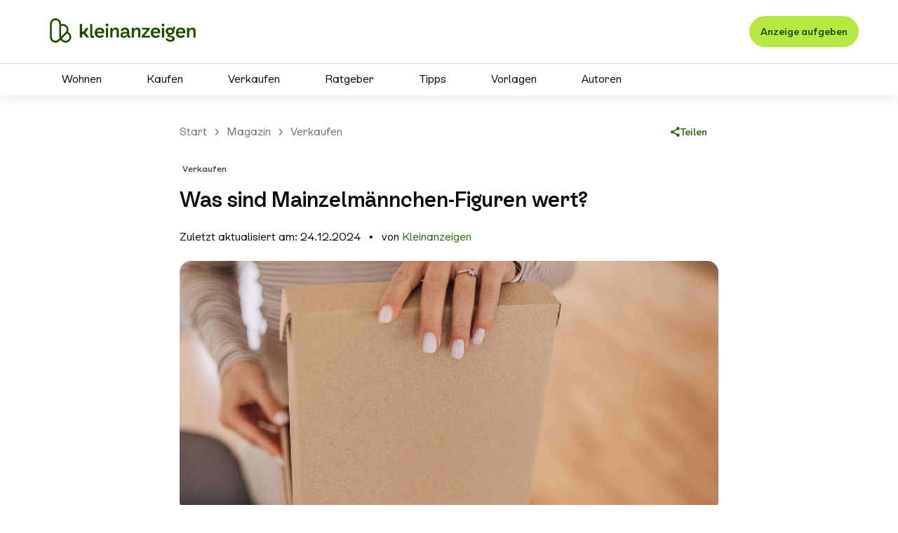

--- FILE ---
content_type: text/html; charset=utf-8
request_url: https://themen.kleinanzeigen.de/magazin/verkaufen/mainzelmaennchen-figuren-wert/
body_size: 21981
content:









<!DOCTYPE html>
<html lang="de" class="no-js" itemscope itemtype="http://schema.org/WebPage">
	<head>
		<script src="https://www.kleinanzeigen.de/gdpr/gdpr-consent-management-platform/tcfApiStub.min.js"></script>
		<meta charset="utf-8" />
		<meta http-equiv="X-UA-Compatible" content="IE=edge" />
		<meta name="robots" content="index, follow" />
		<meta name="siteinfo" content="/static/robots.2df0eef0a275.txt" />
		<meta name="viewport" content="width=device-width, initial-scale=1.0" />
		<meta name="format-detection" content="telephone=no"/>

		
			
				
				<link rel="preload" href="/static/fonts/icons.70725ac04e40.woff2" as="font" type="font/woff2" crossorigin />
			
		

		
	
	
	
	
	

	




















<title>Was sind Mainzelmännchen-Figuren wert? | Kleinanzeigen</title>
<meta name="description" content="Mainzelmännchen auf Tassen, Sofas &amp; Vitrinen von Steiff und Goebel. Erfahre, was Mainzelmännchen-Figuren heute wert sind." />



<meta name="twitter:site" content="@eBay_KA" />
<meta name="twitter:card" content="summary_large_image" />
<meta name="twitter:url" content="https://themen.kleinanzeigen.de/magazin/verkaufen/mainzelmaennchen-figuren-wert/" />
<meta name="twitter:image" content="https://themen.kleinanzeigen.de/thumbnails/9e4d037f4173dabd9abd25d17ea185709f97d755/teaser_-_gettyimages-1316240756_1.jpg" />
<meta name="twitter:title" content="Was sind Mainzelmännchen-Figuren wert? | Kleinanzeigen" />
<meta name="twitter:description" content="Mainzelmännchen auf Tassen, Sofas &amp; Vitrinen von Steiff und Goebel. Erfahre, was Mainzelmännchen-Figuren heute wert sind." />



<meta property="og:type" content="website" />
<meta property="og:site_name" content="Kleinanzeigen" />
<meta property="og:url" content="https://themen.kleinanzeigen.de/magazin/verkaufen/mainzelmaennchen-figuren-wert/" />
<meta property="og:image" content="https://themen.kleinanzeigen.de/thumbnails/9f3714021a4632d44561dcb3da87f1ee83effaf5/teaser_-_gettyimages-1316240756_1.jpg" />
<meta property="og:image:width" content="945" />
<meta property="og:image:height" content="630" />
<meta property="og:title" content="Was sind Mainzelmännchen-Figuren wert? | Kleinanzeigen" />
<meta property="og:description" content="Mainzelmännchen auf Tassen, Sofas &amp; Vitrinen von Steiff und Goebel. Erfahre, was Mainzelmännchen-Figuren heute wert sind." />



<meta itemprop="url" content="https://themen.kleinanzeigen.de/magazin/verkaufen/mainzelmaennchen-figuren-wert/" />
<meta itemprop="image" content="https://themen.kleinanzeigen.de/thumbnails/9f3714021a4632d44561dcb3da87f1ee83effaf5/teaser_-_gettyimages-1316240756_1.jpg" />
<meta itemprop="name" content="Was sind Mainzelmännchen-Figuren wert? | Kleinanzeigen" />
<meta itemprop="description" content="Mainzelmännchen auf Tassen, Sofas &amp; Vitrinen von Steiff und Goebel. Erfahre, was Mainzelmännchen-Figuren heute wert sind." />


<meta name="google-site-verification" content="s_vvxupw2ySHZWNfJSS2WLWEHHRpi0th-GTzoIuIgJg" />


<link rel="apple-touch-icon" sizes="180x180" href="/static/img/meta/apple-touch-icon.641bad4b6e0d.png">
<link rel="shortcut icon" sizes="32x32" href="/static/favicon.e2baf1b54e63.ico" />
<link rel="manifest" href="/static/manifest.91fd7356c1b0.webmanifest" />
<meta name="msapplication-TileColor" content="#FFFFFF">
<meta name="theme-color" content="#FFFFFF">


<link rel="canonical" href="https://themen.kleinanzeigen.de/magazin/verkaufen/mainzelmaennchen-figuren-wert/" />



		
			
			<link rel="stylesheet" href="/static/css/intlTelInput.min.29d736627ff0.css" />
			<link rel="stylesheet" href="/static/css/styles.06eb88573b0c.css" />
		

		

		


		

		
		<script>(function(){window.kameleoonQueue = window.kameleoonQueue || [];window.kameleoonIframeURL="https://www.kleinanzeigen.de/bffstatic/ka-kameleoon/ka-kameleoon-iframe.html";var f=document.createElement("a");window.kameleoonLightIframe=false;f.href=window.kameleoonIframeURL;window.kameleoonIframeOrigin=f.origin||(f.protocol+"//"+f.hostname);if(location.href.indexOf(window.kameleoonIframeOrigin)!=0){window.kameleoonLightIIframe=true;var g=function(event){if(window.kameleoonIframeOrigin==event.origin&&event.data.slice&&event.data.slice(0,9)=="Kameleoon"){window.removeEventListener("message",g);window.kameleoonExternalIFrameLoaded=true;if(window.Kameleoon){eval(event.data);Kameleoon.Analyst.load()}else{window.kameleoonExternalIFrameLoadedData=event.data}}};if(window.addEventListener){window.addEventListener("message",g,false)}var h=document.createElement("iframe");h.src=kameleoonIframeURL;h.id="kameleoonExternalIframe";h.style="float: left !important; opacity: 0.0 !important; width: 0px !important; height: 0px !important;";document.head.appendChild(h)};})();</script>
		<script src="//n1ux7flhug.kameleoon.io/engine.js" async fetchpriority="high"></script>
	</head>
	<body>
		
		
		<div id="top"></div><header class="header has-button has-navigation"><div class="inner"><div class="logo"><a
		href="https://www.kleinanzeigen.de/"
		title="Kleinanzeigen"
		rel="noopener noreferrer"
		target="_blank"
	><div class="logo-lg"><svg viewBox="0 0 1999.1 518.74" xmlns="http://www.w3.org/2000/svg"><path d="m316.12,391.18c-38.96,0-58.02-27.05-61.89-32.64-11.5,11.26-28.86,32.64-60.13,32.64-36.11,0-66.55-27.15-66.55-71.17v-146.79c0-44.12,30.49-71.17,66.55-71.17s66.55,28.73,66.55,70.5c7.04-2.49,14.51-3.78,22.19-3.78,37.15,0,66.55,30.3,66.55,66.72,0,10.21-1.94,19.29-6.18,27.99,23.56,10.5,39.46,34.13,39.46,60.98,0,36.79-29.86,66.72-66.55,66.72Zm-45.8-48.77c9.57,16.67,25.68,26.53,45.8,26.53,24.46,0,44.37-19.96,44.37-44.48,0-19.4-12.44-36.28-30.34-42.22l-59.83,60.18Zm-76.21-218.12c-22.08,0-44.37,15.13-44.37,48.93v146.79c0,33.8,22.28,48.93,44.37,48.93,17.53,0,27.22-8.87,42.85-24.54l6.92-6.94c-3.57-10.67-5.41-22.51-5.41-35.25v-129c0-33.8-22.28-48.93-44.37-48.93Zm66.55,72.66v105.27c0,5.96.5,11.63,1.45,16.97l48.22-48.34c14.01-14.04,16.88-24.29,16.88-35.35,0-23.63-18.94-44.48-44.37-44.48-7.91,0-15.48,2.04-22.18,5.94Zm224.06-28.18h27.89v97.15c21.61-9.3,36.49-25.57,46.02-50.67h28.59c-7.9,23.94-19.06,42.53-33.93,56.01l45.32,60.2h-33l-33.93-45.32c-6.04,2.79-12.32,5.11-19.06,6.97v38.35h-27.89v-162.69Zm123.64,129.92v-129.92h26.5v128.53c0,10.92,3.02,14.18,9.06,14.18,3.49,0,6.74-.7,10.92-2.56v22.55c-4.88,1.86-10.46,3.25-16.97,3.25-17.9,0-29.52-9.3-29.52-36.02Zm55.43-25.33c0-36.95,23.24-61.36,59.96-61.36,40.9,0,62.06,30.68,50.9,68.8h-82.74c2.33,19.29,13.02,30.68,31.61,30.68,12.32,0,23.94-5.81,30.45-13.25l20.22,14.41c-11.62,12.55-28.36,22.08-51.13,22.08-36.26,0-59.27-24.4-59.27-61.36Zm85.76-11.39c1.63-16.73-7.9-27.66-26.26-27.66s-28.12,9.76-30.91,27.66h57.17Zm61.4-97.38c9.53,0,16.97,7.44,16.97,16.97s-7.44,16.97-16.97,16.97-16.97-7.44-16.97-16.97,7.44-16.97,16.97-16.97Zm-13.48,50.67h26.5v116.21h-26.5v-116.21Zm52.22,0h26.5v21.38c7.67-15.34,21.85-24.64,39.51-24.64,37.42,0,37.42,36.95,37.42,54.39v65.08h-26.5v-64.38c0-13.25,0-32.07-20.45-32.07-17.66,0-29.98,15.8-29.98,39.51v56.94h-26.5v-116.21Zm234.81,96.22c1.86,0,4.18-.23,6.27-1.16v21.85c-4.18,1.86-7.9,2.56-12.55,2.56-13.95,0-21.85-11.16-21.85-26.73v-3.72c-7.67,19.29-23.47,30.45-45.09,30.45-24.64,0-39.98-14.41-39.98-34.63,0-23.47,20.45-37.65,53.22-37.65,9.06,0,18.36,1.16,26.5,3.02,0-17.2-7.9-30.45-25.57-30.45-12.55,0-21.85,6.04-23.24,18.59h-26.73c.93-25.33,21.15-41.6,50.43-41.6,36.26,0,51.6,22.08,51.6,53.46v38.35c0,5.58,3.02,7.67,6.97,7.67Zm-67.87,2.09c16.97,0,30.91-10.92,35.33-27.89-7.67-2.56-16.97-3.95-25.33-3.95-19.06,0-28.36,6.97-28.36,17.66,0,9.3,6.97,14.18,18.36,14.18Zm90.29-98.31h26.5v21.38c7.67-15.34,21.85-24.64,39.51-24.64,37.42,0,37.42,36.95,37.42,54.39v65.08h-26.5v-64.38c0-13.25,0-32.07-20.45-32.07-17.66,0-29.98,15.8-29.98,39.51v56.94h-26.5v-116.21Zm120.18,95.06l61.13-72.98h-56.94v-22.08h91.34v16.97l-65.08,78.09h67.4v21.15h-97.85v-21.15Zm107.37-36.95c0-36.95,23.24-61.36,59.96-61.36,40.9,0,62.06,30.68,50.9,68.8h-82.74c2.33,19.29,13.02,30.68,31.61,30.68,12.32,0,23.94-5.81,30.45-13.25l20.22,14.41c-11.62,12.55-28.36,22.08-51.13,22.08-36.26,0-59.27-24.4-59.27-61.36Zm85.76-11.39c1.63-16.73-7.9-27.66-26.26-27.66s-28.12,9.76-30.91,27.66h57.17Zm61.4-97.38c9.53,0,16.97,7.44,16.97,16.97s-7.44,16.97-16.97,16.97-16.97-7.44-16.97-16.97,7.44-16.97,16.97-16.97Zm-13.48,50.67h26.5v116.21h-26.5v-116.21Zm43.44,125.74h27.66c2.09,9.76,12.55,16.97,29.52,16.97,15.57,0,25.33-6.28,25.33-16.04,0-21.62-62.06-8.83-62.06-32.54,0-7.9,6.97-11.85,16.73-14.87-22.08-3.49-36.26-18.13-36.26-39.28,0-25.57,21.15-43,52.76-43,16.27,0,29.52,4.65,38.81,12.32,2.32-6.51,1.63-16.27,0-23.71h21.61c2.32,13.48-2.09,28.36-11.62,36.49,2.56,5.11,3.95,11.16,3.95,17.43,0,45.79-56.71,39.51-56.71,48.34,0,11.16,60.43-.7,60.43,39.05,0,23.24-21.85,39.05-52.76,39.05-33.24,0-52.99-18.59-57.41-40.21Zm53.69-64.85c15.11,0,25.1-8.13,25.1-20.45s-9.76-20.45-25.1-20.45-25.1,8.13-25.1,20.45,9.99,20.45,25.1,20.45Zm69.54-2.79c0-36.95,23.24-61.36,59.96-61.36,40.9,0,62.06,30.68,50.9,68.8h-82.74c2.33,19.29,13.02,30.68,31.61,30.68,12.32,0,23.94-5.81,30.45-13.25l20.22,14.41c-11.62,12.55-28.36,22.08-51.13,22.08-36.26,0-59.27-24.4-59.27-61.36Zm85.76-11.39c1.63-16.73-7.9-27.66-26.26-27.66s-28.12,9.76-30.91,27.66h57.17Zm47.53-46.72h26.5v21.38c7.67-15.34,21.85-24.64,39.51-24.64,37.42,0,37.42,36.95,37.42,54.39v65.08h-26.5v-64.38c0-13.25,0-32.07-20.45-32.07-17.66,0-29.98,15.8-29.98,39.51v56.94h-26.5v-116.21Z" fill="#1d4b00"/></svg></div><div class="logo-sm"><svg viewBox="0 0 45 48" xmlns="http://www.w3.org/2000/svg"><path d="m0 6.4c0-3.5346 2.8654-6.4 6.4-6.4h32.168c3.5346 0 6.4 2.8654 6.4 6.4v35.2c0 3.5346-2.8654 6.4-6.4 6.4h-32.168c-3.5346 0-6.4-2.8654-6.4-6.4v-35.2z" fill="#fff"/><path d="m29.327 36.197c-3.6144 0-5.3826-2.5029-5.7416-3.0202-1.0669 1.0419-2.6774 3.0202-5.5784 3.0202-3.35 0-6.174-2.5122-6.174-6.5855v-13.583c0-4.0825 2.8286-6.5855 6.174-6.5855 3.3453 0 6.174 2.6584 6.174 6.5235 0.6531-0.2304 1.3461-0.3498 2.0586-0.3498 3.4464 0 6.1739 2.8037 6.1739 6.1737 0 0.9448-0.1799 1.785-0.5733 2.59 2.1857 0.9716 3.6608 3.1581 3.6608 5.6426 0 3.4043-2.7702 6.1737-6.174 6.1737zm-4.2489-4.5127c0.8878 1.5425 2.3823 2.4548 4.2489 2.4548 2.2692 0 4.1163-1.8469 4.1163-4.1158 0-1.7951-1.1541-3.357-2.8147-3.9067l-5.5505 5.5686v-9e-4zm-7.0702-20.183c-2.0484 0-4.1163 1.4-4.1163 4.5276v13.583c0 3.1276 2.067 4.5276 4.1163 4.5276 1.6263 0 2.5253-0.8207 3.9753-2.2707l0.642-0.6422c-0.3312-0.9873-0.5019-2.0829-0.5019-3.2617v-11.937c0-3.1276-2.067-4.5276-4.1163-4.5276l9e-4 9e-4zm6.174 6.7234v9.7408c0 0.5515 0.0464 1.0761 0.1345 1.5703l4.4735-4.473c1.2997-1.2992 1.566-2.2476 1.566-3.271 0-2.1866-1.7571-4.1158-4.1163-4.1158-0.7339 0-1.4361 0.1887-2.0577 0.5496v-9e-4z" fill="#1D4B00"/></svg></div></a></div><div class="link-section"><a
		class="link"
		href="https://www.kleinanzeigen.de/p-anzeige-aufgeben.html"
		title="Eine Kleinanzeige aufgeben"
		target="_self"
		
		
		><span>Anzeige aufgeben</span></a></div></div><nav id="navigation" class="subnavigation-menu" aria-hidden="false" aria-expanded="true"><ul><li><a
				href="/magazin/wohnen/"
				title="Wohnen"
				
				>
					Wohnen
			</a></li><li><a
				href="/magazin/kaufen/"
				title="Kaufen"
				
				>
					Kaufen
			</a></li><li><a
				href="/magazin/verkaufen/"
				title="Verkaufen"
				
				>
					Verkaufen
			</a></li><li><a
				href="/magazin/ratgeber/"
				title="Ratgeber"
				
				>
					Ratgeber
			</a></li><li><a
				href="/magazin/tipps/"
				title="Tipps"
				
				>
					Tipps
			</a></li><li><a
				href="/magazin/vorlagen/"
				title="Vorlagen"
				
				>
					Vorlagen
			</a></li><li><a
				href="/magazin/autoren/"
				title="Autoren"
				
				>
					Autoren
			</a></li></ul></nav></header><div role="main" class="main"><div class="breadcrumb-container"><ol class="breadcrumb"><li><a href="/" title="Die &quot;Start&quot;-Seite anzeigen">Start</a></li><li><a href="/magazin/" title="Magazin">Magazin</a></li><li><a href="/magazin/verkaufen/" title="Verkaufen">Verkaufen</a></li><li>Was sind Mainzelmännchen-Figuren wert?</li></ol><div class="sharing"><button
		class="sharing-toggle"
		type="button"
	><span>Teilen</span></button><ul class="sharing-menu"><li class="sharing-item copy"><button
				class="sharing-link"
				type="button"
				data-success-text="Kopiert"
			><span>Link kopieren</span></button></li><li class="sharing-item facebook"><a
		class="sharing-link"
		href="http://www.facebook.com/sharer.php?u=https%3A%2F%2Fthemen.kleinanzeigen.de%2Fmagazin%2Fverkaufen%2Fmainzelmaennchen-figuren-wert%2F"
		title="Auf Facebook teilen"
		target="_blank"
		rel="noopener noreferrer"
		
		><span>Facebook</span></a></li><li class="sharing-item x"><a
		class="sharing-link"
		href="http://x.com/share?url=https%3A%2F%2Fthemen.kleinanzeigen.de%2Fmagazin%2Fverkaufen%2Fmainzelmaennchen-figuren-wert%2F"
		title="Auf X teilen"
		target="_blank"
		rel="noopener noreferrer"
		
		><span>X</span></a></li><li class="sharing-item whatsapp"><a
		class="sharing-link"
		href="https://api.whatsapp.com/send?text=https%3A%2F%2Fthemen.kleinanzeigen.de%2Fmagazin%2Fverkaufen%2Fmainzelmaennchen-figuren-wert%2F"
		title="Auf WhatsApp teilen"
		target="_blank"
		rel="noopener noreferrer"
		
		><span>WhatsApp</span></a></li><li class="sharing-item mail"><a
		class="sharing-link"
		href="mailto:?subject=Kleinanzeigen%20-%20Verkaufen%20leicht%20gemacht%21&amp;body=https%3A%2F%2Fthemen.kleinanzeigen.de%2Fmagazin%2Fverkaufen%2Fmainzelmaennchen-figuren-wert%2F"
		title="Per E-Mail teilen"
		target="_blank"
		rel="noopener noreferrer"
		
		><span>E-Mail</span></a></li></ul></div></div><div class="content content-post-stage"
	><div><span class="badge badge-neutral">Verkaufen</span><h1>Was sind Mainzelmännchen-Figuren wert?</h1><div class="meta"><span class="date">
				Zuletzt aktualisiert am: 24.12.2024
			</span><span class="author">
			von <a href="https://themen.kleinanzeigen.de/magazin/autoren/ubersicht/">Kleinanzeigen</a></span></div><div class="image"><figure class="picture"><div class="preview" style="max-width: 768px;"><div style="padding-bottom: calc(359 / 768 * 100%);"><img
					src="[data-uri]"
					style="max-width: 768px"
					data-srcset="/thumbnails/c0bf17b82b2832184f21ce83a1e7ddcf291f7a82/stage_title_-_gettyimages-1316240756.jpg 320,/thumbnails/e330e7c4b6d13754d0a15cab2667757406b8a071/stage_title_-_gettyimages-1316240756.jpg 400,/thumbnails/da3df64546f9ed24a737eed3ad97146acbd07f84/stage_title_-_gettyimages-1316240756.jpg 500,/thumbnails/0930b1adff0bd402e73998f840b6595d67c3eed7/stage_title_-_gettyimages-1316240756.jpg 600,/thumbnails/1008bc0d439b67a22581525d3b250f1709d93049/stage_title_-_gettyimages-1316240756.jpg 700,/thumbnails/d884984ab5b3129e34a0fd80b9af698ec0d73f11/stage_title_-_gettyimages-1316240756.jpg 768"
					data-srcset2x="/thumbnails/2x/c0bf17b82b2832184f21ce83a1e7ddcf291f7a82/stage_title_-_gettyimages-1316240756.jpg 320w,/thumbnails/2x/e330e7c4b6d13754d0a15cab2667757406b8a071/stage_title_-_gettyimages-1316240756.jpg 400w,/thumbnails/2x/da3df64546f9ed24a737eed3ad97146acbd07f84/stage_title_-_gettyimages-1316240756.jpg 500w,/thumbnails/2x/0930b1adff0bd402e73998f840b6595d67c3eed7/stage_title_-_gettyimages-1316240756.jpg 600w,/thumbnails/2x/1008bc0d439b67a22581525d3b250f1709d93049/stage_title_-_gettyimages-1316240756.jpg 700w,/thumbnails/2x/d884984ab5b3129e34a0fd80b9af698ec0d73f11/stage_title_-_gettyimages-1316240756.jpg 768w"
					alt="Ein Bild eines Kartons, in dem sich Mainzelmännchen-Figuren befinden könnten"
					aria-hidden="true" /></div></div><noscript><img
				src="/thumbnails/d884984ab5b3129e34a0fd80b9af698ec0d73f11/stage_title_-_gettyimages-1316240756.jpg"
				style="max-width: 768px"
				alt="Ein Bild eines Kartons, in dem sich Mainzelmännchen-Figuren befinden könnten" /></noscript></figure></div></div></div><div class="content content-container is-vertical-layout is-start-aligned "
	><div><div class="content content-toc"
	><div><h3>Inhaltsverzeichnis</h3><ol><li><a href="#Welche-originalen-Mainzelmaennchen-Figuren-gibt-es" title="Welche originalen Mainzelmännchen-Figuren gibt es?" data-anchor="Welche-originalen-Mainzelmaennchen-Figuren-gibt-es"><span>Welche originalen Mainzelmännchen-Figuren gibt es?</span></a></li><li><a href="#Was-sind-alte-Mainzelmaennchen-Figuren-wert" title="Was sind alte Mainzelmännchen-Figuren wert?" data-anchor="Was-sind-alte-Mainzelmaennchen-Figuren-wert"><span>Was sind alte Mainzelmännchen-Figuren wert?</span></a></li><li><a href="#Die-7-wertvollsten-Mainzelmaennchen-Figuren-bei-Kleinanzeigen" title="Die 7 wertvollsten Mainzelmännchen-Figuren bei Kleinanzeigen" data-anchor="Die-7-wertvollsten-Mainzelmaennchen-Figuren-bei-Kleinanzeigen"><span>Die 7 wertvollsten Mainzelmännchen-Figuren bei Kleinanzeigen</span></a></li><li><a href="#Wie-verkaufe-ich-originale-Mainzelmaennchen-Figuren" title="Wie verkaufe ich originale Mainzelmännchen-Figuren?" data-anchor="Wie-verkaufe-ich-originale-Mainzelmaennchen-Figuren"><span>Wie verkaufe ich originale Mainzelmännchen-Figuren?</span></a></li><li><a href="#Fazit-Das-sind-Mainzelmaennchen-Figuren-wert" title="Fazit: Das sind Mainzelmännchen-Figuren wert" data-anchor="Fazit-Das-sind-Mainzelmaennchen-Figuren-wert"><span>Fazit: Das sind Mainzelmännchen-Figuren wert</span></a></li></ol></div><script>
		window.kleinanzeigen = window.kleinanzeigen || {};
		window.kleinanzeigen.modules = window.kleinanzeigen.modules || [];

		if (window.kleinanzeigen.modules.indexOf('toc') === -1) {
			window.kleinanzeigen.modules.push('toc');
		}
	</script></div><div class="content content-text"
	><div><div class="text"><p><em>Dieser Artikel wurde im Dezember 2024 gründlich aktualisiert und verbessert. Im Zuge dessen wurden auch alle Daten und Statistiken auf den neuesten Stand gebracht und es wurde eine Tabelle hinzugefügt.</em></p><p>Hast du in den 1960er-, 70er- oder 80er-Jahren ZDF, das Zweite Deutsche Fernsehen, gesehen? Dann erinnerst du dich sicher noch an „Guud’n Aahmd!“, die kehlig intonierte abendliche Begrüßung der <strong>Mainzelmännchen aus dem ZDF</strong>. Viel gesprochen haben die sechs kleinen Kobolde nicht, die ab dem 2. April 1963 die Zuschauer während der Werbeunterbrechungen mit ihren Späßen bezauberten.</p><p>Der Name „Mainzelmännchen“ ist ein Wortspiel mit der Heimatstadt des Senders: Mainz. Im Berliner Volksmund wurden die Mitarbeiter des Mainzer Fernsehsenders so bezeichnet. <strong>Cartoonist, Bühnenbildner und Filmarchitekt Wolfgang Gerlach</strong> setze diesem Spitznamen mit den von ihm erfundenen Figuren ein Denkmal.</p><p>Optisch erinnerten die Wichtel an Heinzelmännchen: <strong>Bartlos</strong>, mit <strong>phrygischer Mütze</strong>. Das ist eine aus der Antike stammende Kopfbedeckung mit nach vorne ragendem Zipfel, die ursprünglich von den Phrygern in Griechenland getragen wurde. Sie hatten eine <strong>rundliche Gestalt </strong> und waren einfach unverkennbar.</p></div></div></div><div class="content content-text"
	><span id="Welche-originalen-Mainzelmaennchen-Figuren-gibt-es" class="anchor"></span><div><h2>
			Welche originalen Mainzelmännchen-Figuren gibt es?
		</h2><div class="text"><p>Die fabelhaften sechs bestehen aus:</p><ul><li>dem schlauen <strong>Det</strong></li><li>dem fleißigen <strong>Berti</strong></li><li>dem nimmersatten <strong>Anton</strong></li><li>dem musischen <strong>Conni</strong></li><li>dem schelmischen <strong>Edi</strong></li><li>dem sportlichen <strong>Fritzchen</strong></li></ul><h3>Publikumslieblinge zum Anfassen</h3><p>Wolfgang Gerlachs Schöpfung wurde zu einem <strong>riesengroßen Publikumserfolg</strong>. Bei den Zuschauern waren und sind die kleinen Wichtel so beliebt, dass es bald auch Mainzelmännchen-Figuren für zu Hause zu kaufen gab.</p><p>Zum Beispiel von der Porzellan-Manufaktur <strong>Goebel</strong>, die sich auch für die weltbekannten Hummel-Figuren und für die beliebten Mecki-Igel aus Keramik verantwortlich zeichnen. Auch <strong>Steiff</strong> nahm Mainzelmännchen in die Produktion auf, natürlich mit dem legendären Knopf im linken Ohr und gelber Fahne.</p><p>Darüber hinaus gibt es viele weitere Dinge mit den lustigen Wichteln zum Sammeln, z. B. von <strong>Bullyland</strong> oder <strong>Carrera</strong>, dazu <strong>Bücher</strong>, <strong>Geschirr</strong>, <strong>Holzspielzeug</strong> und <strong>Butterbrottaschen</strong> sowie <strong>Weihnachtsfiguren</strong>.</p><p>Bei uns erfährst du natürlich auch, <a href="https://themen.kleinanzeigen.de/magazin/verkaufen/mecki-figuren-wert/">was Mecki-Figuren wert sind</a>.</p></div></div></div><div class="content content-text"
	><span id="Was-sind-alte-Mainzelmaennchen-Figuren-wert" class="anchor"></span><div><h2>
			Was sind alte Mainzelmännchen-Figuren wert?
		</h2><div class="text"><p>Mainzelmännchen-Figuren-Preise bestimmen Angebot und Nachfrage. Für einen 80 cm großen<strong> Steiff-Det</strong> beispielsweise, von Hand als <strong>Sonderanfertigung für das ZDF</strong> angefertigt, wurde 2014 bei einer Charity-Auktion ein Preis von 2000 Euro gezahlt.</p><p>Kleine Kunststoff-Mainzelmännchen-Sammelfiguren von <strong>Bullyland</strong> kann man schon für <strong>ein paar Euro</strong> bekommen. Bei <strong>Goebel-Mainzelmännchen</strong> hängt der Preis maßgeblich vom Zustand ab. Hat die Figur Abplatzungen oder andere Beschädigungen? Meist kannst du für ein Goebel-Männchen <strong>Preise im zweistelligen Bereich</strong> verlangen.</p><p>Auch <strong>Tassen</strong> liegen preislich im <strong>unteren zweistelligen Bereich –</strong> das Gleiche gilt auch für <strong>Carrera-Mainzelmännchen</strong> aus Kunststoff.</p></div></div></div><div class="content content-text"
	><span id="Die-7-wertvollsten-Mainzelmaennchen-Figuren-bei-Kleinanzeigen" class="anchor"></span><div><h2>
			Die 7 wertvollsten Mainzelmännchen-Figuren bei Kleinanzeigen
		</h2><div class="text"><p>Hier findest du die 10 wertvollsten Mainzelmännchen-Figuren, die aktuell bei Kleinanzeigen gehandelt werden. Bitte beachte dabei, dass es sich um eine momentane Wiedergabe der Preise zum Zeitpunkt der Recherche handelt. Preise können sich aufgrund von Angebote und Nachfrage ständig entwickeln und ändern.</p></div></div></div><div class="content content-table"
	><div><div class="table"><table><thead><tr><th>Platz</th><th>Mainzelmännchen-Figur</th><th>Hersteller</th><th>Preis bei Kleinanzeigen</th></tr></thead><tbody><tr><td><p>1</p></td><td><p>Conny (limitierte Edition)</p></td><td><p>ZDF</p></td><td><p>120 €</p></td></tr><tr><td><p>2</p></td><td><p>Berti (limitierte Edition)</p></td><td><p>ZDF</p></td><td><p>95 €</p></td></tr><tr><td><p>2</p></td><td><p>Edi (limitierte Edition)</p></td><td><p>ZDF</p></td><td><p>95 €</p></td></tr><tr><td><p>4</p></td><td><p>Anton</p></td><td><p>Goebel</p></td><td><p>29 €</p></td></tr><tr><td><p>5</p></td><td><p>Berti</p></td><td><p>Goebel</p></td><td><p>20 €</p></td></tr><tr><td><p>5</p></td><td><p>Fritzchen</p></td><td><p>Goebel</p></td><td><p>20 €</p></td></tr><tr><td><p>7</p></td><td><p>Det</p></td><td><p>Goebel</p></td><td><p>12 €</p></td></tr></tbody></table></div></div></div><div class="content content-products"
	
	data-endpoint-ads="/api/ads/"
	data-endpoint-location="/api/locations/"
	data-endpoint-subcategories="/api/subcategories/"
	
	
	data-category="234"
	
	
	data-search-term=""
	
	
	data-parent-category="185"
><div><h3>
		Neueste Anzeigen in „<span class="category">Sammeln</span>“
	</h3><form autocomplete="off" novalidate><div class="form-row"><div class="zip"><label><input type="text" name="location" value=""><span>PLZ eingeben</span></label></div><button type="submit"><span>Finden</span></button></div></form><div class="products slideshow"></div><div class="button-row"><p>
			Jetzt Anzeige in „<span class="category">Sammeln</span>“ aufgeben
		</p><a
		class="link advertise"
		href="https://www.kleinanzeigen.de/p-anzeige-aufgeben.html#?path=185/234&amp;isParent=undefined"
		title="Anzeige aufgeben"
		target="_blank"
		rel="noopener noreferrer"
		
		><span>Anzeige aufgeben</span></a></div></div><script>
		window.kleinanzeigen = window.kleinanzeigen || {};
		window.kleinanzeigen.modules = window.kleinanzeigen.modules || [];

		if (window.kleinanzeigen.modules.indexOf('products') === -1) {
			window.kleinanzeigen.modules.push('products');
		}
	</script></div><div class="content content-text"
	><span id="Wie-verkaufe-ich-originale-Mainzelmaennchen-Figuren" class="anchor"></span><div><h2>
			Wie verkaufe ich originale Mainzelmännchen-Figuren?
		</h2><div class="text"><p>Achte auf <strong>gute Bilder</strong>, die wichtige Details enthalten wie beispielsweise <strong>Firmenstempel</strong>, <strong>Seriennummern</strong> oder andere <strong>Kennzeichen</strong>, wie der berühmte Knopf im Ohr von Steiff, die Rückschlüsse auf das <strong>Alter</strong>, die <strong>Art</strong> und den <strong>Hersteller</strong> zulassen. Gib die Maßangaben an und weise auf <strong>Besonderheiten</strong> und ggf. auch auf <strong>Mängel</strong> hin.</p><p>Bei den <strong>Texten</strong> zu deinem Angebot solltest du darauf achten, potenziellen Käufern <strong>alle Informationen </strong>zu geben, die für sie interessant sein könnten. Was würdest du gerne wissen, bevor du die Tasse oder Figur kaufst? Zu den <strong>Preisen</strong> kannst du vorab <strong>Vergleiche</strong> bei Sammlerbörsen und Kleinanzeigen anstellen, damit du den Preis richtig wählst.</p><p>Finde hier den <a href="https://themen.kleinanzeigen.de/magazin/tipps/so-schreibst-du-die-perfekte-anzeige-auf-kleinanzeigen/">den perfekten Mustertext für Privatverkäufe</a>.</p></div></div></div><div class="content content-text"
	><span id="Fazit-Das-sind-Mainzelmaennchen-Figuren-wert" class="anchor"></span><div><h2>
			Fazit: Das sind Mainzelmännchen-Figuren wert
		</h2><div class="text"><p>Als Wertanlage empfehlen wir die Mainzelmännchen-Figuren eher nicht. Wohl aber als nachhaltige Stimmungsaufheller. Denn wenn du dich an den kleinen, witzigen Wichteln sattgesehen hast, kannst du mit dem Verkauf noch etwas zu deiner Urlaubs- oder Haushaltskasse dazu verdienen. Ein Glückstreffer natürlich, wenn du noch ein original Plüsch-Mainzelmännchen aus der Sonderauflage von Steiff bei dir zu Hause hast.</p><p>Übrigens: Wir verraten dir auch, <a href="https://themen.kleinanzeigen.de/magazin/verkaufen/wert-goebel-figuren/">wie viel Goebel-Figuren wert sind</a>.</p></div></div></div><div class="content content-app-teaser"
	><div><div class="appcontainer"><div class="image"><figure class="picture"><div class="preview is-png" style="max-width: 180px;"><div style="padding-bottom: calc(225 / 180 * 100%);"><img
					src="[data-uri]"
					style="max-width: 180px"
					data-srcset="/thumbnails/c2147aee6e319e6b69d816c7beb1b8d445d72271/app-teaser-screen.ccdd58a0d9a8.png 180"
					data-srcset2x="/thumbnails/2x/c2147aee6e319e6b69d816c7beb1b8d445d72271/app-teaser-screen.ccdd58a0d9a8.png 180w"
					alt="Kleinanzeigen Apps"
					aria-hidden="true" /></div></div><noscript><img
				src="/thumbnails/c2147aee6e319e6b69d816c7beb1b8d445d72271/app-teaser-screen.ccdd58a0d9a8.png"
				style="max-width: 180px"
				alt="Kleinanzeigen Apps" /></noscript></figure></div><div class="store"><a
				href="https://itunes.apple.com/de/app/ebay-kleinanzeigen-kostenlos./id382596778?mt=8"
				class="custom-tracking"
				title="Laden im AppStore"
				rel="noopener"
				target="_blank"
				data-category="LandingPageMagazin"
				data-action="ThemenToAppDownloadBegin"
				data-label="iOS"
				data-eventParameters='{"button_placement":"app download module","button_text":"Laden im App Store","cta_type":"button"}'
			><svg xmlns="http://www.w3.org/2000/svg" viewBox="0 0 135 40"><path fill="#A6A6A6" d="M130.197 40H4.73A4.739 4.739 0 0 1 0 35.267V4.727A4.734 4.734 0 0 1 4.73 0h125.467C132.803 0 135 2.12 135 4.726v30.54c0 2.606-2.197 4.734-4.803 4.734z"/><path d="M134.032 35.268a3.83 3.83 0 0 1-3.834 3.83H4.728a3.835 3.835 0 0 1-3.838-3.83V4.725A3.84 3.84 0 0 1 4.73.89h125.467c2.12 0 3.834 1.72 3.834 3.835l.002 30.543z"/><path d="M30.13 19.783c-.03-3.223 2.638-4.79 2.76-4.864-1.51-2.204-3.853-2.505-4.676-2.53-1.967-.206-3.875 1.178-4.877 1.178-1.022 0-2.565-1.157-4.228-1.123-2.14.033-4.143 1.272-5.24 3.196-2.267 3.924-.577 9.69 1.594 12.86 1.086 1.553 2.355 3.287 4.016 3.225 1.625-.066 2.232-1.035 4.193-1.035 1.943 0 2.513 1.035 4.207.996 1.744-.027 2.842-1.56 3.89-3.127 1.255-1.78 1.76-3.534 1.78-3.624-.042-.013-3.388-1.29-3.42-5.153zm-3.2-9.477c.873-1.093 1.47-2.58 1.305-4.09-1.265.057-2.847.876-3.758 1.945-.806.943-1.526 2.487-1.34 3.94 1.42.104 2.88-.718 3.792-1.794zm26.75 21.196h-2.27l-1.244-3.908h-4.324l-1.185 3.908h-2.21l4.283-13.307h2.646l4.305 13.307zm-3.888-5.548l-1.125-3.475c-.12-.356-.342-1.192-.67-2.51h-.04a103.98 103.98 0 0 1-.633 2.51l-1.105 3.474h3.572zm14.906.632c0 1.633-.44 2.922-1.323 3.87-.79.843-1.77 1.263-2.942 1.263-1.264 0-2.172-.454-2.725-1.362h-.04v5.055h-2.132V25.066c0-1.027-.027-2.08-.08-3.16h1.876l.12 1.52h.04c.71-1.145 1.79-1.718 3.237-1.718 1.13 0 2.076.447 2.832 1.343s1.136 2.075 1.136 3.536zm-2.172.08c0-.936-.21-1.705-.632-2.31-.46-.634-1.08-.95-1.856-.95-.526 0-1.004.176-1.43.524-.43.35-.71.806-.84 1.372-.066.264-.1.48-.1.65v1.6c0 .7.215 1.287.643 1.768s.985.72 1.67.72c.802 0 1.427-.308 1.874-.927s.672-1.434.672-2.448zm13.21-.08c0 1.633-.44 2.922-1.324 3.87-.79.843-1.77 1.263-2.94 1.263-1.265 0-2.173-.454-2.726-1.362h-.04v5.055h-2.13V25.066c0-1.027-.028-2.08-.08-3.16h1.875l.12 1.52h.04c.71-1.145 1.79-1.718 3.24-1.718 1.13 0 2.075.447 2.833 1.343.754.897 1.133 2.075 1.133 3.536zm-2.172.08c0-.936-.21-1.705-.633-2.31-.46-.634-1.077-.95-1.854-.95-.527 0-1.004.176-1.432.524s-.708.806-.84 1.372c-.064.264-.098.48-.098.65v1.6c0 .7.214 1.287.64 1.768.43.48.985.72 1.67.72.804 0 1.43-.308 1.876-.927s.672-1.434.672-2.448zm14.512 1.104c0 1.132-.395 2.054-1.182 2.765-.867.777-2.076 1.164-3.625 1.164-1.433 0-2.583-.276-3.45-.83l.494-1.776a5.83 5.83 0 0 0 3.08.85c.805 0 1.43-.182 1.877-.545.448-.362.673-.85.673-1.454 0-.54-.186-.996-.553-1.365-.37-.368-.98-.71-1.836-1.027-2.33-.87-3.496-2.142-3.496-3.816 0-1.094.408-1.99 1.225-2.69S83.185 18 84.54 18c1.212 0 2.22.21 3.022.63l-.533 1.74c-.75-.41-1.6-.613-2.548-.613-.75 0-1.336.185-1.758.553-.355.33-.533.73-.533 1.204 0 .527.206.96.614 1.303.355.316 1 .658 1.934 1.027 1.146.46 1.988 1 2.527 1.62.542.616.81 1.386.81 2.307zm7.047-4.264h-2.35v4.66c0 1.184.416 1.777 1.244 1.777.383 0 .697-.033.95-.1l.058 1.62c-.422.157-.975.235-1.658.235-.844 0-1.502-.256-1.975-.77-.475-.514-.71-1.375-.71-2.586v-4.838h-1.403v-1.6h1.4v-1.757l2.093-.632v2.39h2.35v1.6zm10.604 3.119c0 1.475-.422 2.686-1.264 3.633-.88.975-2.053 1.46-3.514 1.46-1.41 0-2.532-.466-3.368-1.4-.836-.935-1.254-2.112-1.254-3.534 0-1.486.432-2.705 1.293-3.652.864-.947 2.026-1.422 3.487-1.422 1.408 0 2.54.468 3.395 1.402.816.908 1.225 2.08 1.225 3.513zm-2.21.07c0-.885-.192-1.645-.573-2.277-.447-.766-1.086-1.148-1.916-1.148-.855 0-1.508.383-1.955 1.148-.38.633-.572 1.405-.572 2.316 0 .885.192 1.645.573 2.277.46.767 1.105 1.15 1.936 1.15.815 0 1.454-.392 1.915-1.17.393-.644.59-1.41.59-2.295zm9.139-2.913c-.21-.04-.434-.06-.67-.06-.752 0-1.33.283-1.738.85-.355.5-.533 1.133-.533 1.896v5.034h-2.133l.02-6.574c0-1.105-.025-2.113-.078-3.02h1.855l.08 1.835h.058c.223-.63.578-1.138 1.066-1.52a2.575 2.575 0 0 1 1.54-.514c.196 0 .374.013.532.038v2.034zm9.537 2.468c0 .383-.027.705-.08.968h-6.396c.025.948.336 1.673.928 2.173.54.448 1.238.67 2.094.67.946 0 1.808-.15 2.585-.452l.336 1.48c-.907.395-1.98.592-3.218.592-1.488 0-2.656-.438-3.504-1.312-.85-.875-1.273-2.05-1.273-3.524 0-1.448.395-2.652 1.184-3.613.83-1.025 1.948-1.54 3.356-1.54 1.38 0 2.428.515 3.14 1.54.564.816.847 1.823.847 3.02zm-2.033-.553c.012-.63-.127-1.178-.416-1.64-.367-.59-.934-.888-1.697-.888-.697 0-1.264.29-1.697.868-.355.46-.566 1.014-.633 1.658h4.443zM47.427 13.432h-3.715V6.894h1.048v5.655h2.667v.882zm4.938 0h-.94l-.078-.543h-.03c-.322.432-.78.65-1.376.65-.445 0-.805-.144-1.076-.428a1.34 1.34 0 0 1-.368-.96c0-.576.24-1.015.723-1.32.48-.303 1.158-.452 2.03-.445V10.3c0-.62-.325-.93-.977-.93-.465 0-.875.116-1.23.348l-.213-.69c.438-.27.98-.407 1.617-.407 1.233 0 1.85.65 1.85 1.95v1.737c0 .47.023.847.068 1.125zm-1.087-1.62v-.727c-1.157-.02-1.735.297-1.735.95 0 .246.067.43.202.553a.73.73 0 0 0 .51.184c.232 0 .446-.073.643-.218a.886.886 0 0 0 .38-.742zm7.042 1.62h-.93l-.05-.757h-.03c-.296.576-.8.864-1.512.864-.57 0-1.04-.224-1.416-.67s-.562-1.025-.562-1.736c0-.763.203-1.38.61-1.853.395-.44.88-.66 1.455-.66.634 0 1.077.214 1.33.64h.02V6.555h1.047v5.607c0 .46.012.883.038 1.272zm-1.086-1.99v-.785c0-.136-.01-.246-.03-.33a1.177 1.177 0 0 0-.38-.635 1.029 1.029 0 0 0-.7-.257c-.39 0-.696.155-.92.466-.225.312-.337.71-.337 1.194 0 .466.107.844.322 1.135.226.31.53.464.914.464.344 0 .62-.13.828-.388.2-.24.302-.527.302-.863zm6.791-.59c0 .188-.014.346-.04.475h-3.142c.013.466.164.82.455 1.067.266.22.608.33 1.028.33.466 0 .89-.074 1.27-.223l.165.73c-.445.193-.972.29-1.58.29-.73 0-1.305-.215-1.722-.645s-.625-1.007-.625-1.73c0-.712.193-1.304.582-1.776.407-.505.956-.757 1.648-.757.68 0 1.193.252 1.542.756.28.4.42.893.42 1.482zm-1-.272c.007-.31-.062-.58-.203-.805-.182-.29-.46-.437-.834-.437a.998.998 0 0 0-.835.427 1.577 1.577 0 0 0-.31.815h2.182zm6.615 2.852h-1.047v-2.7c0-.832-.316-1.248-.95-1.248a.947.947 0 0 0-.757.343c-.193.23-.29.5-.29.808v2.796h-1.05v-3.365c0-.414-.012-.863-.037-1.35h.92l.05.738h.028c.122-.23.304-.418.543-.57.285-.175.603-.264.95-.264.44 0 .807.14 1.098.426.36.35.543.87.543 1.562v2.824zm5.84-6.122c0 .19-.062.34-.185.457a.659.659 0 0 1-.475.175.591.591 0 0 1-.44-.18c-.122-.12-.18-.27-.18-.45s.06-.33.183-.446.275-.176.457-.176c.18 0 .332.06.455.175s.184.265.184.446zm-.117 6.122h-1.05V8.717h1.05v4.715zm8.614 0H82.95V10.79c0-.87-.3-1.306-.893-1.306a.827.827 0 0 0-.684.324c-.172.216-.258.47-.258.76v2.863h-1.027v-2.776c0-.355-.074-.64-.22-.852-.145-.213-.36-.32-.644-.32a.85.85 0 0 0-.7.35c-.18.23-.27.496-.27.792v2.806h-1.03v-3.366c0-.414-.01-.863-.036-1.35h.9l.05.718h.028c.324-.542.803-.814 1.436-.814.64 0 1.074.294 1.3.882h.02c.15-.246.333-.443.554-.59.277-.195.598-.292.96-.292.42 0 .767.142 1.038.427.336.355.504.886.504 1.59v2.797z" fill="#FFF"/></svg></a><a
				href="https://play.google.com/store/apps/details?id=com.ebay.kleinanzeigen&referrer=utm_source%3Dapp_page%26utm_medium%3Dapp_page-unpaid%26utm_content%3Dbutton_androidpage%26utm_campaign%3Dapp_page2018"
				class="custom-tracking"
				title="Jetzt bei Google Play"
				rel="noopener"
				target="_blank"
				data-category="LandingPageMagazin"
				data-action="ThemenToAppDownloadBegin"
				data-label="Android"
				data-eventParameters='{"button_placement":"app download module","button_text":"Jetzt bei Google Play","cta_type":"button"}'
			><svg id="artwork" xmlns="http://www.w3.org/2000/svg" viewBox="0 0 135 40"><style>.st0{fill:#a6a6a6}.st1{fill:#fff}.st2{fill:url(#SVGID_1_)}.st3{fill:url(#SVGID_2_)}.st4{fill:url(#SVGID_3_)}.st5{fill:url(#SVGID_4_)}.st6{opacity:.2}.st6,.st7,.st8{enable-background:new}.st7{opacity:.12}.st8{opacity:.25;fill:#fff}.st9{fill:#fff;stroke:#fff;stroke-width:.2;stroke-miterlimit:10}</style><path d="M130 40H5c-2.8 0-5-2.2-5-5V5c0-2.8 2.2-5 5-5h125c2.8 0 5 2.2 5 5v30c0 2.7-2.2 5-5 5z"/><path class="st0" d="M130 .8c2.3 0 4.2 1.9 4.2 4.2v30c0 2.3-1.9 4.2-4.2 4.2H5C2.7 39.2.8 37.3.8 35V5C.8 2.7 2.7.8 5 .8h125m0-.8H5C2.2 0 0 2.2 0 5v30c0 2.8 2.2 5 5 5h125c2.8 0 5-2.2 5-5V5c0-2.7-2.2-5-5-5z"/><path class="st1" d="M68.1 21.8c-2.4 0-4.3 1.8-4.3 4.3 0 2.4 1.9 4.3 4.3 4.3s4.3-1.8 4.3-4.3c0-2.6-1.9-4.3-4.3-4.3zm0 6.8c-1.3 0-2.4-1.1-2.4-2.6s1.1-2.6 2.4-2.6 2.4 1 2.4 2.6c0 1.5-1.1 2.6-2.4 2.6zm-9.3-6.8c-2.4 0-4.3 1.8-4.3 4.3 0 2.4 1.9 4.3 4.3 4.3s4.3-1.8 4.3-4.3c0-2.6-1.9-4.3-4.3-4.3zm0 6.8c-1.3 0-2.4-1.1-2.4-2.6s1.1-2.6 2.4-2.6 2.4 1 2.4 2.6c0 1.5-1.1 2.6-2.4 2.6zm-11.1-5.5v1.8H52c-.1 1-.5 1.8-1 2.3-.6.6-1.6 1.3-3.3 1.3-2.7 0-4.7-2.1-4.7-4.8s2.1-4.8 4.7-4.8c1.4 0 2.5.6 3.3 1.3l1.3-1.3c-1.1-1-2.5-1.8-4.5-1.8-3.6 0-6.7 3-6.7 6.6s3.1 6.6 6.7 6.6c2 0 3.4-.6 4.6-1.9 1.2-1.2 1.6-2.9 1.6-4.2 0-.4 0-.8-.1-1.1h-6.2zm45.4 1.4c-.4-1-1.4-2.7-3.6-2.7s-4 1.7-4 4.3c0 2.4 1.8 4.3 4.2 4.3 1.9 0 3.1-1.2 3.5-1.9l-1.4-1c-.5.7-1.1 1.2-2.1 1.2s-1.6-.4-2.1-1.3l5.7-2.4-.2-.5zm-5.8 1.4c0-1.6 1.3-2.5 2.2-2.5.7 0 1.4.4 1.6.9l-3.8 1.6zM82.6 30h1.9V17.5h-1.9V30zm-3-7.3c-.5-.5-1.3-1-2.3-1-2.1 0-4.1 1.9-4.1 4.3s1.9 4.2 4.1 4.2c1 0 1.8-.5 2.2-1h.1v.6c0 1.6-.9 2.5-2.3 2.5-1.1 0-1.9-.8-2.1-1.5l-1.6.7c.5 1.1 1.7 2.5 3.8 2.5 2.2 0 4-1.3 4-4.4V22h-1.8v.7zm-2.2 5.9c-1.3 0-2.4-1.1-2.4-2.6s1.1-2.6 2.4-2.6 2.3 1.1 2.3 2.6-1 2.6-2.3 2.6zm24.4-11.1h-4.5V30h1.9v-4.7h2.6c2.1 0 4.1-1.5 4.1-3.9s-2-3.9-4.1-3.9zm.1 6h-2.7v-4.3h2.7c1.4 0 2.2 1.2 2.2 2.1-.1 1.1-.9 2.2-2.2 2.2zm11.5-1.8c-1.4 0-2.8.6-3.3 1.9l1.7.7c.4-.7 1-.9 1.7-.9 1 0 1.9.6 2 1.6v.1c-.3-.2-1.1-.5-1.9-.5-1.8 0-3.6 1-3.6 2.8 0 1.7 1.5 2.8 3.1 2.8 1.3 0 1.9-.6 2.4-1.2h.1v1h1.8v-4.8c-.2-2.2-1.9-3.5-4-3.5zm-.2 6.9c-.6 0-1.5-.3-1.5-1.1 0-1 1.1-1.3 2-1.3.8 0 1.2.2 1.7.4-.2 1.2-1.2 2-2.2 2zm10.5-6.6l-2.1 5.4h-.1l-2.2-5.4h-2l3.3 7.6-1.9 4.2h1.9l5.1-11.8h-2zm-16.8 8h1.9V17.5h-1.9V30z"/><linearGradient id="SVGID_1_" gradientUnits="userSpaceOnUse" x1="21.77" y1="-172.32" x2="4.987" y2="-155.538" gradientTransform="translate(0 181)"><stop offset="0" stop-color="#00A0FF"/><stop offset=".007" stop-color="#00A1FF"/><stop offset=".26" stop-color="#00BEFF"/><stop offset=".512" stop-color="#00D2FF"/><stop offset=".76" stop-color="#00DFFF"/><stop offset="1" stop-color="#00E3FF"/></linearGradient><path class="st2" d="M10.4 7.5c-.3.3-.5.8-.5 1.4V31c0 .6.2 1.1.5 1.4l.1.1 12.4-12.4v-.2L10.4 7.5z"/><linearGradient id="SVGID_2_" gradientUnits="userSpaceOnUse" x1="33.834" y1="-160.95" x2="9.637" y2="-160.95" gradientTransform="translate(0 181)"><stop offset="0" stop-color="#FFE000"/><stop offset=".409" stop-color="#FFBD00"/><stop offset=".775" stop-color="#FFA500"/><stop offset="1" stop-color="#FF9C00"/></linearGradient><path class="st3" d="M27 24.3l-4.1-4.1v-.3l4.1-4.1.1.1 4.9 2.8c1.4.8 1.4 2.1 0 2.9l-5 2.7z"/><linearGradient id="SVGID_3_" gradientUnits="userSpaceOnUse" x1="24.816" y1="-158.715" x2="2.058" y2="-135.958" gradientTransform="translate(0 181)"><stop offset="0" stop-color="#FF3A44"/><stop offset="1" stop-color="#C31162"/></linearGradient><path class="st4" d="M27.1 24.2L22.9 20 10.4 32.5c.5.5 1.2.5 2.1.1l14.6-8.4"/><linearGradient id="SVGID_4_" gradientUnits="userSpaceOnUse" x1="7.261" y1="-180.788" x2="17.424" y2="-170.625" gradientTransform="translate(0 181)"><stop offset="0" stop-color="#32A071"/><stop offset=".069" stop-color="#2DA771"/><stop offset=".476" stop-color="#15CF74"/><stop offset=".801" stop-color="#06E775"/><stop offset="1" stop-color="#00F076"/></linearGradient><path class="st5" d="M27.1 15.8L12.5 7.5c-.9-.5-1.6-.4-2.1.1L22.9 20l4.2-4.2z"/><path class="st6" d="M27 24.1l-14.5 8.2c-.8.5-1.5.4-2 0l-.1.1.1.1c.5.4 1.2.5 2 0L27 24.1z"/><path class="st7" d="M10.4 32.3c-.3-.3-.4-.8-.4-1.4v.1c0 .6.2 1.1.5 1.4v-.1h-.1zm21.6-11l-5 2.8.1.1 4.9-2.9c.7-.3 1-.8 1-1.3 0 .5-.4.9-1 1.3z"/><path class="st8" d="M12.5 7.6L32 18.7c.6.4 1 .8 1 1.3 0-.5-.3-1-1-1.4L12.5 7.5C11.1 6.7 10 7.4 10 9v.1c0-1.6 1.1-2.3 2.5-1.5z"/><path class="st9" d="M43 13.1c-.4 0-.8-.1-1.1-.4-.3-.2-.5-.6-.7-1l.7-.3c.2.6.5.9 1.1.9.4 0 .6-.1.8-.3.2-.2.3-.5.3-.9V7h.8v4.1c0 .7-.2 1.2-.5 1.5-.4.4-.8.5-1.4.5zm6.7-5.4H47v1.9h2.5v.7H47v1.9h2.7v.8h-3.5V7h3.5v.7zM53 13h-.8V7.7h-1.7V7h4.1v.7H53V13zm2.3 0v-.8l3.2-4.5h-3.1V7h4v.8l-3.2 4.5h3.2v.7h-4.1zm7.2 0h-.8V7.7H60V7h4.1v.7h-1.7l.1 5.3zm4.7 0V7h2.2c.5 0 .9.2 1.2.5.3.3.5.7.5 1.2 0 .3-.1.5-.2.8-.1.2-.3.4-.6.5.3.1.5.3.7.5s.3.5.3.9c0 .5-.2.9-.5 1.2-.4.2-.8.4-1.3.4h-2.3zm.8-3.4h1.4c.3 0 .5-.1.7-.3.2-.2.3-.4.3-.6s-.1-.4-.3-.6c-.2-.2-.4-.3-.7-.3H68v1.8zm0 2.7h1.6c.3 0 .5-.1.7-.3.2-.2.3-.4.3-.7 0-.2-.1-.5-.3-.7-.2-.2-.4-.3-.7-.3H68v2zm7.9-4.6h-2.7v1.9h2.5v.7h-2.5v1.9h2.7v.8h-3.5V7h3.5v.7zm1.2 5.3V7h.8v6h-.8z"/></svg></a></div></div><div class="text"><h2>Verkaufen leicht gemacht!</h2></div></div></div></div></div></div><div class="back-to-top"><div class="back-to-top-wrap"><a href="#top" class="back-to-top-link" title="Zum Anfang der Seite springen">
			Nach oben
		</a></div></div><footer id="footer" class="footer"><nav class="alphabetic-list" id="alphabetic-list" aria-labelledby="alphabetic-list-toggle"><h2>Tipps zum Verkaufen von A bis Z</h2><div class="container"><ul class="tree"><li class="child"><h3>A</h3><ul><li><a href="/antiquitaeten-verkaufen/" title="Antiquitäten verkaufen" rel="noopener">
					Antiquitäten verkaufen
				</a></li><li><a href="/anzeige-hervorheben/" title="Anzeige hervorheben" rel="noopener">
					Anzeige hervorheben
				</a></li><li><a href="/auto-verkaufen/" title="Auto-Verkaufen" rel="noopener">
					Auto-Verkaufen
				</a></li><li><a href="/auto-kaufen/" title="Autokauf leicht gemacht!" rel="noopener">
					Autokauf leicht gemacht!
				</a></li><li><a href="https://themen.kleinanzeigen.de/magazin/verkaufen/alte-reifen-verkaufen/" title="Autoreifen verkaufen" rel="noopener">
					Autoreifen verkaufen
				</a></li></ul></li><li class="child"><h3>B</h3><ul><li><a href="/babysachen-verkaufen/" title="Babysachen verkaufen" rel="noopener">
					Babysachen verkaufen
				</a></li><li><a href="/bilder-verkaufen/" title="Bilder verkaufen" rel="noopener">
					Bilder verkaufen
				</a></li><li><a href="/boot-verkaufen/" title="Boot verkaufen" rel="noopener">
					Boot verkaufen
				</a></li><li><a href="/brautkleid-verkaufen/" title="Brautkleid verkaufen" rel="noopener">
					Brautkleid verkaufen
				</a></li><li><a href="/brettspiele-verkaufen/" title="Brettspiele verkaufen" rel="noopener">
					Brettspiele verkaufen
				</a></li><li><a href="/briefmarken-verkaufen/" title="Briefmarken verkaufen" rel="noopener">
					Briefmarken verkaufen
				</a></li><li><a href="/briefmarkensammlung-verkaufen/" title="Briefmarkensammlung verkaufen" rel="noopener">
					Briefmarkensammlung verkaufen
				</a></li><li><a href="/buecher-verkaufen/" title="Bücher verkaufen" rel="noopener">
					Bücher verkaufen
				</a></li></ul></li><li class="child"><h3>C</h3><ul><li><a href="/cds-verkaufen/" title="CDs verkaufen" rel="noopener">
					CDs verkaufen
				</a></li><li><a href="/circular-economy-study/" title="Circular Economy Studie" rel="noopener">
					Circular Economy Studie
				</a></li><li><a href="/comics-verkaufen/" title="Comics verkaufen" rel="noopener">
					Comics verkaufen
				</a></li><li><a href="/computer-verkaufen/" title="Computer verkaufen" rel="noopener">
					Computer verkaufen
				</a></li></ul></li><li class="child"><h3>D</h3><ul><li><a href="/dvds-verkaufen/" title="DVDs verkaufen" rel="noopener">
					DVDs verkaufen
				</a></li><li><a href="/die_top_7_im_mai/" title="Die Top 7 im Mai" rel="noopener">
					Die Top 7 im Mai
				</a></li><li><a href="/digitalkamera-verkaufen/" title="Digitalkamera verkaufen" rel="noopener">
					Digitalkamera verkaufen
				</a></li><li><a href="/drucker-verkaufen/" title="Drucker verkaufen" rel="noopener">
					Drucker verkaufen
				</a></li></ul></li><li class="child"><h3>E</h3><ul><li><a href="/eigentumswohnung-verkaufen/" title="Eigentumswohnung verkaufen" rel="noopener">
					Eigentumswohnung verkaufen
				</a></li><li><a href="/elektronik-verkaufen/" title="Elektronik verkaufen" rel="noopener">
					Elektronik verkaufen
				</a></li><li><a href="/engagement/" title="Engagement" rel="noopener">
					Engagement
				</a></li><li><a href="/erfolgreich-verkaufen/" title="Erfolgreich verkaufen" rel="noopener">
					Erfolgreich verkaufen
				</a></li></ul></li><li class="child"><h3>F</h3><ul><li><a href="/fahrrad-verkaufen/" title="Fahrrad verkaufen" rel="noopener">
					Fahrrad verkaufen
				</a></li><li><a href="/fernseher-verkaufen/" title="Fernseher verkaufen" rel="noopener">
					Fernseher verkaufen
				</a></li></ul></li><li class="child"><h3>G</h3><ul><li><a href="/games-verkaufen/" title="Games verkaufen" rel="noopener">
					Games verkaufen
				</a></li><li><a href="/gemaelde-verkaufen/" title="Gemälde verkaufen" rel="noopener">
					Gemälde verkaufen
				</a></li><li><a href="/gesellschaftsspiele-verkaufen/" title="Gesellschaftsspiele verkaufen" rel="noopener">
					Gesellschaftsspiele verkaufen
				</a></li><li><a href="/goldschmuck-verkaufen/" title="Goldschmuck verkaufen" rel="noopener">
					Goldschmuck verkaufen
				</a></li><li><a href="/grundstuck-verkaufen/" title="Grundstück verkaufen" rel="noopener">
					Grundstück verkaufen
				</a></li></ul></li><li class="child"><h3>H</h3><ul><li><a href="/handy-verkaufen/" title="Handy verkaufen" rel="noopener">
					Handy verkaufen
				</a></li><li><a href="/haus-verkaufen/" title="Haus verkaufen" rel="noopener">
					Haus verkaufen
				</a></li><li><a href="/haustiere/" title="Haustiere finden und anbieten" rel="noopener">
					Haustiere finden und anbieten
				</a></li><li><a href="/hilfe/" title="Hilfe" rel="noopener">
					Hilfe
				</a></li><li><a href="/hilfe-gewerblich/" title="Hilfe für gewerbliche Nutzer" rel="noopener">
					Hilfe für gewerbliche Nutzer
				</a></li><li><a href="/hochzeitskleid-verkaufen/" title="Hochzeitskleid verkaufen" rel="noopener">
					Hochzeitskleid verkaufen
				</a></li></ul></li><li class="child"><h3>I</h3><ul><li><a href="/immobilie-inserieren/" title="Immobilie inserieren" rel="noopener">
					Immobilie inserieren
				</a></li><li><a href="/immobilien-verkaufen/" title="Immobilien verkaufen" rel="noopener">
					Immobilien verkaufen
				</a></li><li><a href="/immobilien-portal/" title="Immobilien-Portal" rel="noopener">
					Immobilien-Portal
				</a></li><li><a href="/immobilienratgeber/" title="Immobilienratgeber" rel="noopener">
					Immobilienratgeber
				</a></li><li><a href="/imac-verkaufen/" title="iMac verkaufen" rel="noopener">
					iMac verkaufen
				</a></li><li><a href="/ipad-verkaufen/" title="iPad verkaufen" rel="noopener">
					iPad verkaufen
				</a></li><li><a href="/iphone-verkaufen/" title="iPhone verkaufen" rel="noopener">
					iPhone verkaufen
				</a></li></ul></li><li class="child"><h3>K</h3><ul><li><a href="/kamera-verkaufen/" title="Kamera verkaufen" rel="noopener">
					Kamera verkaufen
				</a></li><li><a href="/kinderkleidung-verkaufen/" title="Kinderkleidung verkaufen" rel="noopener">
					Kinderkleidung verkaufen
				</a></li><li><a href="/kindersachen-verkaufen/" title="Kindersachen verkaufen" rel="noopener">
					Kindersachen verkaufen
				</a></li><li><a href="/klamotten-verkaufen/" title="Klamotten verkaufen" rel="noopener">
					Klamotten verkaufen
				</a></li><li><a href="/klavier-verkaufen/" title="Klavier verkaufen" rel="noopener">
					Klavier verkaufen
				</a></li><li><a href="/kleider-verkaufen/" title="Kleider verkaufen" rel="noopener">
					Kleider verkaufen
				</a></li><li><a href="/kleidung-verkaufen/" title="Kleidung verkaufen" rel="noopener">
					Kleidung verkaufen
				</a></li><li><a href="/immobilienprofis/" title="Kleinanzeigen für Immobilienprofis" rel="noopener">
					Kleinanzeigen für Immobilienprofis
				</a></li><li><a href="/mit-pro-umsatz-steigern/" title="Kleinanzeigen für Unternehmen &amp; gewerbliche Anbieter" rel="noopener">
					Kleinanzeigen für Unternehmen &amp; gewerbliche Anbieter
				</a></li><li><a href="/kleinanzeigen-wirkt/" title="Kleinanzeigen wirkt" rel="noopener">
					Kleinanzeigen wirkt
				</a></li><li><a href="/medien/" title="Kleinanzeigen | Medien" rel="noopener">
					Kleinanzeigen | Medien
				</a></li><li><a href="/konsole-verkaufen/" title="Konsole verkaufen" rel="noopener">
					Konsole verkaufen
				</a></li><li><a href="/kunst-verkaufen/" title="Kunst verkaufen" rel="noopener">
					Kunst verkaufen
				</a></li><li><a href="/kuche-verkaufen/" title="Küche verkaufen" rel="noopener">
					Küche verkaufen
				</a></li></ul></li><li class="child"><h3>L</h3><ul><li><a href="/laptop-verkaufen/" title="Laptop verkaufen" rel="noopener">
					Laptop verkaufen
				</a></li><li><a href="/lego-verkaufen/" title="Lego verkaufen" rel="noopener">
					Lego verkaufen
				</a></li></ul></li><li class="child"><h3>M</h3><ul><li><a href="/macbook-verkaufen/" title="MacBook verkaufen" rel="noopener">
					MacBook verkaufen
				</a></li><li><a href="/modellautos-verkaufen/" title="Modellautos verkaufen" rel="noopener">
					Modellautos verkaufen
				</a></li><li><a href="/motorrad-verkaufen/" title="Motorrad verkaufen" rel="noopener">
					Motorrad verkaufen
				</a></li><li><a href="/moebel-verkaufen/" title="Möbel verkaufen" rel="noopener">
					Möbel verkaufen
				</a></li><li><a href="/muenzen-verkaufen/" title="Münzen verkaufen" rel="noopener">
					Münzen verkaufen
				</a></li></ul></li><li class="child"><h3>N</h3><ul><li><a href="/nachhaltigkeit/" title="Nachhaltigkeit" rel="noopener">
					Nachhaltigkeit
				</a></li><li><a href="/nintendo-wii-verkaufen/" title="Nintendo Wii verkaufen" rel="noopener">
					Nintendo Wii verkaufen
				</a></li><li><a href="/notebook-verkaufen/" title="Notebook verkaufen" rel="noopener">
					Notebook verkaufen
				</a></li></ul></li><li class="child"><h3>O</h3><ul><li><a href="/oelgemaelde-verkaufen/" title="Ölgemälde verkaufen" rel="noopener">
					Ölgemälde verkaufen
				</a></li></ul></li><li class="child"><h3>P</h3><ul><li><a href="/pc-spiele-verkaufen/" title="PC Spiele verkaufen" rel="noopener">
					PC Spiele verkaufen
				</a></li><li><a href="/pc-verkaufen/" title="PC verkaufen" rel="noopener">
					PC verkaufen
				</a></li><li><a href="/playmobil-verkaufen/" title="Playmobil verkaufen" rel="noopener">
					Playmobil verkaufen
				</a></li><li><a href="/porzellan-verkaufen/" title="Porzellan verkaufen" rel="noopener">
					Porzellan verkaufen
				</a></li></ul></li><li class="child"><h3>R</h3><ul><li><a href="https://themen.kleinanzeigen.de/magazin/verkaufen/alte-reifen-verkaufen/" title="Reifen verkaufen" rel="noopener">
					Reifen verkaufen
				</a></li></ul></li><li class="child"><h3>S</h3><ul><li><a href="/sachen-verkaufen/" title="Sachen verkaufen" rel="noopener">
					Sachen verkaufen
				</a></li><li><a href="/schallplatten-verkaufen/" title="Schallplatten verkaufen" rel="noopener">
					Schallplatten verkaufen
				</a></li><li><a href="/schmuck-verkaufen/" title="Schmuck verkaufen" rel="noopener">
					Schmuck verkaufen
				</a></li><li><a href="/schuhe-verkaufen/" title="Schuhe verkaufen" rel="noopener">
					Schuhe verkaufen
				</a></li><li><a href="/schuelbucher-verkaufen/" title="Schulbücher verkaufen" rel="noopener">
					Schulbücher verkaufen
				</a></li><li><a href="/silberbesteck-verkaufen/" title="Silberbesteck verkaufen" rel="noopener">
					Silberbesteck verkaufen
				</a></li><li><a href="/smartphone-verkaufen/" title="Smartphone verkaufen" rel="noopener">
					Smartphone verkaufen
				</a></li></ul></li><li class="child"><h3>T</h3><ul><li><a href="/duolingo-gewinnspiel/" title="Teilnahmebedingungen Aktion: Duolingo Gewinnspiel" rel="noopener">
					Teilnahmebedingungen Aktion: Duolingo Gewinnspiel
				</a></li><li><a href="/tickets-verkaufen/" title="Tickets verkaufen" rel="noopener">
					Tickets verkaufen
				</a></li></ul></li><li class="child"><h3>U</h3><ul><li><a href="/uhr-verkaufen/" title="Uhr verkaufen" rel="noopener">
					Uhr verkaufen
				</a></li><li><a href="/ueberraschungseier-figuren-verkaufen/" title="Ü-Eier Figuren verkaufen" rel="noopener">
					Ü-Eier Figuren verkaufen
				</a></li></ul></li><li class="child"><h3>W</h3><ul><li><a href="/wieviel-ist-mein-auto-wert/" title="Wieviel ist mein Auto wert?" rel="noopener">
					Wieviel ist mein Auto wert?
				</a></li><li><a href="/wohnmobil-verkaufen/" title="Wohnmobil verkaufen" rel="noopener">
					Wohnmobil verkaufen
				</a></li><li><a href="/wohnungen-vermieten/" title="Wohnungen vermieten" rel="noopener">
					Wohnungen vermieten
				</a></li><li><a href="/wohnwagen-verkaufen/" title="Wohnwagen verkaufen" rel="noopener">
					Wohnwagen verkaufen
				</a></li></ul></li><li class="child"><h3>X</h3><ul><li><a href="/xbox-one-verkaufen/" title="Xbox One verkaufen" rel="noopener">
					Xbox One verkaufen
				</a></li><li><a href="/xbox-spiele-verkaufen/" title="Xbox Spiele verkaufen" rel="noopener">
					Xbox Spiele verkaufen
				</a></li></ul></li></ul></div></nav><div class="main-content"><div><h2>Kleinanzeigen</h2><p>
			
			Copyright © 2005-2026 Marktplaats B.V. Alle Rechte vorbehalten. Ausgewiesene Marken gehören ihren jeweiligen Eigentümern.<br />Die Kleinanzeigen-Dienste werden betrieben von der kleinanzeigen.de GmbH.
		</p></div><nav><div><h3>Kleinanzeigen</h3><ul><li><a
		class="link"
		href="https://themen.kleinanzeigen.de/ueber-uns/"
		title="Über uns"
		target="_self"
		
		
		><span>Über uns</span></a></li><li><a
		class="link"
		href="https://themen.kleinanzeigen.de/careers/"
		title="Karriere"
		target="_self"
		
		
		><span>Karriere</span></a></li><li><a
		class="link"
		href="https://themen.kleinanzeigen.de/medien/"
		title="Presse"
		target="_self"
		
		
		><span>Presse</span></a></li><li><a
		class="link"
		href="https://themen.kleinanzeigen.de/magazin/"
		title="Kleinanzeigen Magazin"
		target="_self"
		
		
		><span>Kleinanzeigen Magazin</span></a></li><li><a
		class="link"
		href="/engagement/"
		title="Engagement"
		target="_self"
		
		
		><span>Engagement</span></a></li><li><a
		class="link"
		href="https://themen.kleinanzeigen.de/mobile-apps/"
		title="Mobile Apps"
		target="_self"
		
		
		><span>Mobile Apps</span></a></li></ul></div><div><h3>Informationen</h3><ul><li><a
		class="link"
		href="https://hilfe.kleinanzeigen.de/hc/de"
		title="Hilfe"
		target="_self"
		
		
		><span>Hilfe</span></a></li><li><a
		class="link"
		href="https://themen.kleinanzeigen.de/sicherheitshinweise/"
		title="Tipps für deine Sicherheit"
		target="_self"
		
		
		><span>Tipps für deine Sicherheit</span></a></li><li><a
		class="link"
		href="https://themen.kleinanzeigen.de/kinder-und-jugendschutz/"
		title="Kinder- und Jugendschutz"
		target="_self"
		
		
		><span>Kinder- und Jugendschutz</span></a></li><li><a
		class="link"
		href="/erklaerung-zur-barrierefreiheit/"
		title="Barrierefreiheitserklärung"
		target="_self"
		
		
		><span>Barrierefreiheitserklärung</span></a></li><li><a
		class="link"
		href="https://themen.kleinanzeigen.de/datenschutzerklaerung/"
		title="Datenschutzerklärung"
		target="_self"
		
		
		><span>Datenschutzerklärung</span></a></li><li><a
		class="link"
		href="https://themen.kleinanzeigen.de/gdpr"
		title="Datenschutzeinstellungen"
		target="_self"
		
		
		><span>Datenschutzeinstellungen</span></a></li><li><a
		class="link"
		href="https://themen.kleinanzeigen.de/nutzungsbedingungen/"
		title="Nutzungsbedingungen"
		target="_self"
		
		
		><span>Nutzungsbedingungen</span></a></li><li><a
		class="link"
		href="/impressum/"
		title="Impressum"
		target="_self"
		
		
		><span>Impressum</span></a></li></ul></div><div><h3>Für Unternehmen</h3><ul><li><a
		class="link"
		href="/immobilienprofis/"
		title="Weiter zur Seite für Immobilienprofis"
		target="_self"
		
		
		><span>Kleinanzeigen Immobilien</span></a></li><li><a
		class="link"
		href="https://themen.kleinanzeigen.de/pro-infopoint/"
		title="PRO Infopoint"
		target="_self"
		
		
		><span>PRO Infopoint</span></a></li><li><a
		class="link"
		href="https://themen.kleinanzeigen.de/mit-pro-umsatz-steigern/"
		title="PRO Pakete für Unternehmen"
		target="_self"
		
		
		><span>PRO Pakete für Unternehmen</span></a></li><li><a
		class="link"
		href="/advertising/"
		title="Werben auf Kleinanzeigen"
		target="_blank"
		rel="noopener noreferrer"
		
		><span>Werben auf Kleinanzeigen</span></a></li></ul></div><div><h3>Social Media</h3><ul><li><a
		class="link"
		href="https://www.facebook.com/Kleinanzeigen"
		title="Facebook"
		target="_self"
		
		
		><span>Facebook</span></a></li><li><a
		class="link"
		href="https://www.youtube.com/@kleinanzeigen_de"
		title="YouTube"
		target="_self"
		
		
		><span>YouTube</span></a></li><li><a
		class="link"
		href="https://www.instagram.com/kleinanzeigen_official/"
		title="Instagram"
		target="_blank"
		rel="noopener noreferrer"
		
		><span>Instagram</span></a></li><li><a
		class="link"
		href="https://www.tiktok.com/@kleinanzeigen"
		title="TikTok"
		target="_self"
		
		
		><span>TikTok</span></a></li><li><a
		class="link"
		href="https://www.pinterest.de/kleinanzeigen/"
		title="Pinterest"
		target="_self"
		
		
		><span>Pinterest</span></a></li></ul></div><div><h3>Allgemein</h3><ul><li><a
		class="link"
		href="https://www.kleinanzeigen.de/s-beliebte-suchen.html"
		title="Beliebte Suchen"
		target="_self"
		
		
		><span>Beliebte Suchen</span></a></li><li><a
		class="link"
		href="https://www.kleinanzeigen.de/s-katalog-orte.html"
		title="Anzeigen Übersicht"
		target="_self"
		
		
		><span>Anzeigen Übersicht</span></a></li><li><a
		class="link"
		href="https://www.kleinanzeigen.de/s-unternehmensseiten-verzeichnis.html"
		title="Übersicht der Unternehmensseiten"
		target="_self"
		
		
		><span>Übersicht der Unternehmensseiten</span></a></li><li><a
		class="link"
		href="https://themen.kleinanzeigen.de/autobewertung/"
		title="Autobewertung"
		target="_self"
		
		
		><span>Autobewertung</span></a></li></ul></div></nav></div></footer>

		<script>
			
				if (!window.CMS) {
					window.SentryConfig = {"dsn": "https://ad27630a6278421096dc7822c67dc01b@o505035.ingest.sentry.io/5596475", "release": "HEAD", "environment": "live", "whitelistUrls": ["themen\\.kleinanzeigen\\.de\\/static"], "tags": {"source": "frontend"}, "attachStacktrace": true};
				}
			

			
	
				window.kleinanzeigen = window.kleinanzeigen || {};
				window.kleinanzeigen.urls = {
					staticJsUrl: '/static/'
				};
				window.googleAnalyticsId = "UA-24356365-9";
				window.googleTagManagerId = "GTM-WHRTL83";
			
	
		
			
		
		
			window.kleinanzeigen.trackingIdentifier = "LandingPageMagazin";
		
	


		</script>

		
			<script>
				window.kleinanzeigen.appScript = "/static/js/app.pkg.f7bf1d6716cd.js";
			</script>
		

		<script>
			!function(){"use strict";var e,n,t,r={},o={};function i(e){var n=o[e];if(void 0!==n)return n.exports;var t=o[e]={id:e,loaded:!1,exports:{}};return r[e].call(t.exports,t,t.exports,i),t.loaded=!0,t.exports}function l(e,n){var t=document.createElement("script");t.type="text/javascript",t.charset="utf-8",t.async=!0,t.defer=!0,t.src=e,t.onload=n||null,document.body.appendChild(t)}i.m=r,n=Object.getPrototypeOf?function(e){return Object.getPrototypeOf(e)}:function(e){return e.__proto__},i.t=function(t,r){if(1&r&&(t=this(t)),8&r)return t;if("object"==typeof t&&t){if(4&r&&t.__esModule)return t;if(16&r&&"function"==typeof t.then)return t}var o=Object.create(null);i.r(o);var l={};e=e||[null,n({}),n([]),n(n)];for(var a=2&r&&t;("object"==typeof a||"function"==typeof a)&&!~e.indexOf(a);a=n(a))Object.getOwnPropertyNames(a).forEach((function(e){l[e]=function(){return t[e]}}));return l.default=function(){return t},i.d(o,l),o},i.d=function(e,n){for(var t in n)i.o(n,t)&&!i.o(e,t)&&Object.defineProperty(e,t,{enumerable:!0,get:n[t]})},i.f={},i.e=function(e){return Promise.all(Object.keys(i.f).reduce((function(n,t){return i.f[t](e,n),n}),[]))},i.u=function(e){return"js/"+{2373:"polyfill-fetch",2796:"polyfill-array-includes",3326:"sentry",6746:"polyfill-intersectionobserver",8891:"polyfill-weakmap",9198:"polyfill-url-search-params"}[e]+"."+{2373:"833d6b5413e902b52390",2796:"d8f000e81f2946fd410f",3326:"06da045285edb2a36f40",6746:"8bd330c39dc982a15105",8891:"e639feb51edfb25d2560",9198:"95e07bed9bb137450a2c"}[e]+".js"},i.miniCssF=function(e){},i.g=function(){if("object"==typeof globalThis)return globalThis;try{return this||new Function("return this")()}catch(e){if("object"==typeof window)return window}}(),i.hmd=function(e){return(e=Object.create(e)).children||(e.children=[]),Object.defineProperty(e,"exports",{enumerable:!0,set:function(){throw new Error("ES Modules may not assign module.exports or exports.*, Use ESM export syntax, instead: "+e.id)}}),e},i.o=function(e,n){return Object.prototype.hasOwnProperty.call(e,n)},t={},i.l=function(e,n,r,o){if(t[e])t[e].push(n);else{var l,a;if(void 0!==r)for(var s=document.getElementsByTagName("script"),u=0;u<s.length;u++){var c=s[u];if(c.getAttribute("src")==e){l=c;break}}l||(a=!0,(l=document.createElement("script")).charset="utf-8",i.nc&&l.setAttribute("nonce",i.nc),l.src=e),t[e]=[n];var d=function(n,r){l.onerror=l.onload=null,clearTimeout(f);var o=t[e];if(delete t[e],l.parentNode&&l.parentNode.removeChild(l),o&&o.forEach((function(e){return e(r)})),n)return n(r)},f=setTimeout(d.bind(null,void 0,{type:"timeout",target:l}),12e4);l.onerror=d.bind(null,l.onerror),l.onload=d.bind(null,l.onload),a&&document.head.appendChild(l)}},i.r=function(e){"undefined"!=typeof Symbol&&Symbol.toStringTag&&Object.defineProperty(e,Symbol.toStringTag,{value:"Module"}),Object.defineProperty(e,"__esModule",{value:!0})},i.p="/static/",function(){var e={424:0};i.f.j=function(n,t){var r=i.o(e,n)?e[n]:void 0;if(0!==r)if(r)t.push(r[2]);else{var o=new Promise((function(t,o){r=e[n]=[t,o]}));t.push(r[2]=o);var l=i.p+i.u(n),a=new Error;i.l(l,(function(t){if(i.o(e,n)&&(0!==(r=e[n])&&(e[n]=void 0),r)){var o=t&&("load"===t.type?"missing":t.type),l=t&&t.target&&t.target.src;a.message="Loading chunk "+n+" failed.\n("+o+": "+l+")",a.name="ChunkLoadError",a.type=o,a.request=l,r[1](a)}}),"chunk-"+n,n)}};var n=function(n,t){var r,o,l=t[0],a=t[1],s=t[2],u=0;if(l.some((function(n){return 0!==e[n]}))){for(r in a)i.o(a,r)&&(i.m[r]=a[r]);if(s)s(i)}for(n&&n(t);u<l.length;u++)o=l[u],i.o(e,o)&&e[o]&&e[o][0](),e[o]=0},t=self.webpackChunk=self.webpackChunk||[];t.forEach(n.bind(null,0)),t.push=n.bind(null,t.push.bind(t))}();var a=JSON.parse('{"All ads":"Alle Anzeigen","All":"Cross device","Mobile":"Mobile","Desktop":"Desktop","Pause":"Pause","Play":"Abspielen","See all graphs":"Alle Graphen anzeigen","Hide graphs":"Weniger Graphen anzeigen","Choose":"Auswählen","Month":"Monat","Year":"Jahr","There are currently no ads available.":"Es können zurzeit keine Anzeigen abgerufen werden.","There were not found any ads.":"Es wurden leider keine Anzeigen gefunden.","Days":"Tage","Hours":"Stunden","Minutes":"Minuten","Seconds":"Sekunden","{{days}} days left":"Noch {{days}} Tage","Close this overlay":"Das Overlay schließen","Close":"Schließen","Set content for this overlay":"Inhalt für dieses Overlay setzen","Go to the previous slide":"Zum vorherigen Slide gehen","Previous":"Zurück","Go to the next slide":"Zum nächsten Slide gehen","Next":"Weiter","Go to slide {{ index }}":"Gehe zum {{ index }}. Slide"}'),s=JSON.parse('{"All ads":"All ads","All":"Cross device","Mobile":"Mobile","Desktop":"Desktop","Pause":"Pause","Play":"Play","See all graphs":"","Hide graphs":"","Choose":"Choose","Month":"Month","Year":"Year","There are currently no ads available.":"There are currently no ads available.","There were not found any ads.":"There were not found any ads.","Days":"Days","Hours":"Hours","Minutes":"Minutes","Seconds":"Seconds","{{days}} days left":"{{days}} days left","Close this overlay":"Close this overlay","Close":"Close","Set content for this overlay":"Set content for this overlay","Go to the previous slide":"Go to the previous slide","Previous":"Previous","Go to the next slide":"Go to the next slide","Next":"Next","Go to slide {{ index }}":"Go to slide {{ index }}"}');function u(e){return u="function"==typeof Symbol&&"symbol"==typeof Symbol.iterator?function(e){return typeof e}:function(e){return e&&"function"==typeof Symbol&&e.constructor===Symbol&&e!==Symbol.prototype?"symbol":typeof e},u(e)}var c=document.documentElement.lang||"de",d={de:a,en:s};function f(e){return f="function"==typeof Symbol&&"symbol"==typeof Symbol.iterator?function(e){return typeof e}:function(e){return e&&"function"==typeof Symbol&&e.constructor===Symbol&&e!==Symbol.prototype?"symbol":typeof e},f(e)}function p(e){return function(e){if(Array.isArray(e))return y(e)}(e)||function(e){if("undefined"!=typeof Symbol&&null!=e[Symbol.iterator]||null!=e["@@iterator"])return Array.from(e)}(e)||function(e,n){if(e){if("string"==typeof e)return y(e,n);var t={}.toString.call(e).slice(8,-1);return"Object"===t&&e.constructor&&(t=e.constructor.name),"Map"===t||"Set"===t?Array.from(e):"Arguments"===t||/^(?:Ui|I)nt(?:8|16|32)(?:Clamped)?Array$/.test(t)?y(e,n):void 0}}(e)||function(){throw new TypeError("Invalid attempt to spread non-iterable instance.\nIn order to be iterable, non-array objects must have a [Symbol.iterator]() method.")}()}function y(e,n){(null==n||n>e.length)&&(n=e.length);for(var t=0,r=Array(n);t<n;t++)r[t]=e[t];return r}function b(e,n){var t=Object.keys(e);if(Object.getOwnPropertySymbols){var r=Object.getOwnPropertySymbols(e);n&&(r=r.filter((function(n){return Object.getOwnPropertyDescriptor(e,n).enumerable}))),t.push.apply(t,r)}return t}function h(e){for(var n=1;n<arguments.length;n++){var t=null!=arguments[n]?arguments[n]:{};n%2?b(Object(t),!0).forEach((function(n){m(e,n,t[n])})):Object.getOwnPropertyDescriptors?Object.defineProperties(e,Object.getOwnPropertyDescriptors(t)):b(Object(t)).forEach((function(n){Object.defineProperty(e,n,Object.getOwnPropertyDescriptor(t,n))}))}return e}function m(e,n,t){return(n=function(e){var n=function(e,n){if("object"!=f(e)||!e)return e;var t=e[Symbol.toPrimitive];if(void 0!==t){var r=t.call(e,n||"default");if("object"!=f(r))return r;throw new TypeError("@@toPrimitive must return a primitive value.")}return("string"===n?String:Number)(e)}(e,"string");return"symbol"==f(n)?n:n+""}(n))in e?Object.defineProperty(e,n,{value:t,enumerable:!0,configurable:!0,writable:!0}):e[n]=t,e}window.i18next=window.i18next||{},window.i18next.t=window.i18next.t||function(e,n){var t=d[c][e]||e;return"object"===u(n)&&Object.keys(n).forEach((function(e){var r=new RegExp("{{ ?"+e+" ?}}","g");t=t.replace(r,n[e])})),t};var v,w=document.documentElement,g=i.p=window.kleinanzeigen.urls.staticJsUrl;v=function(){window.onerror=function(e,n,t,r,o){window.onerror=null,i.e(3326).then(i.t.bind(i,"../node_modules/@moccu/sentry-config/dist/lib.js",23)).then((function(i){var l=i.init,a=i.ignoreUrls,s=i.ignoreErrors,u={extra:{url:n,line:t,column:r}},c=!0;window.SentryConfig&&l(h(h({},window.SentryConfig||{}),{},{ignoreUrls:a,ignoreErrors:[].concat(p(s),["SyntaxError"])}),c)&&(o?window.Sentry.captureException(o,u):window.Sentry.captureMessage(e,u))}))},w.classList.remove("no-js"),w.classList.add("js"),Promise.all([!!window.Array.prototype.includes||i.e(2796).then(i.t.bind(i,"../node_modules/mdn-polyfills/Array.prototype.includes.js",23)),!!window.fetch||i.e(2373).then(i.t.bind(i,"../node_modules/fetch-polyfill/fetch.js",23)),!!window.URLSearchParams||i.e(9198).then(i.t.bind(i,"../node_modules/url-search-params-polyfill/index.js",23)),!!window.WeakMap||i.e(8891).then(i.t.bind(i,"../node_modules/weakmap-polyfill/weakmap-polyfill.js",23)),!!window.IntersectionObserver||i.e(6746).then(i.t.bind(i,"../node_modules/intersection-observer/intersection-observer.js",23))]).then((function(){l(window.kleinanzeigen.appScript)}))},window.Promise?v():l(g+"js/promise-polyfill.js",v)}();
//# sourceMappingURL=/static/js/critical.pkg.js.fdc127b38acd.map
		</script>

		
	
		
			
		
		
	
	
			
<div id="consentBanner"
	class="consent-banner"
	data-script="https://www.kleinanzeigen.de/gdpr/gdpr-consent-management-platform/tcfApiBanner.min.js"
	data-initialprops='{
		"theme": "desktop",
		"googleAnalyticsOpts": {
			"account": "UA-24356365-9",
			"eventCategory": "LandingPageMagazin",
			"userId": "",
			"dimensions": {}
		}
	}'>
</div>


		

	<script type="text/javascript"  src="/W8lsXU1iSSN4UNsVpg/1ODa0hmwSDGmhGh7bE/fUEcPjI/BGgxIgou/TGsB"></script></body>
</html>


--- FILE ---
content_type: text/css; charset=utf-8
request_url: https://themen.kleinanzeigen.de/static/css/styles.06eb88573b0c.css
body_size: 32341
content:
a,abbr,acronym,address,applet,article,aside,audio,b,big,blockquote,body,canvas,caption,center,cite,code,dd,del,details,dfn,div,dl,dt,em,embed,fieldset,figcaption,figure,footer,form,h1,h2,h3,h4,h5,h6,header,hgroup,html,i,iframe,img,ins,kbd,label,legend,li,mark,menu,nav,object,ol,output,p,pre,q,ruby,s,samp,section,small,span,strike,strong,sub,summary,sup,table,tbody,td,tfoot,th,thead,time,tr,tt,u,ul,var,video{border:0;font-size:100%;font:inherit;margin:0;padding:0;vertical-align:baseline}article,aside,details,figcaption,figure,footer,header,hgroup,menu,nav,section{display:block}body{line-height:1}ol,ul{list-style:none}blockquote,q{quotes:none}blockquote:after,blockquote:before,q:after,q:before{content:"";content:none}table{border-collapse:collapse;border-spacing:0}@font-face{font-display:block;font-family:icons;font-weight:400;src:url("/static/fonts/icons.70725ac04e40.woff2") format("woff2"),url("/static/fonts/icons.6a21b0bc8b34.woff") format("woff")}@font-face{font-family:Kleinanzeigen Rebond;font-weight:400;src:url("/static/fonts/KleinanzeigenRebond-Regular.0f6d495de956.woff2") format("woff2"),url("/static/fonts/KleinanzeigenRebond-Regular.873fb85d0d45.woff") format("woff")}@font-face{font-family:Kleinanzeigen Rebond;font-weight:600;src:url("/static/fonts/KleinanzeigenRebond-Semibold.79447b24139d.woff2") format("woff2"),url("/static/fonts/KleinanzeigenRebond-Semibold.a19b17b96393.woff") format("woff")}@font-face{font-family:Kleinanzeigen Rebond;font-weight:700;src:url("/static/fonts/KleinanzeigenRebond-Bold.a9a979a4dfec.woff2") format("woff2"),url("/static/fonts/KleinanzeigenRebond-Bold.93804e5b2870.woff") format("woff")}@font-face{font-family:Kleinanzeigen Rebond Text;font-weight:400;src:url("/static/fonts/KleinanzeigenRebondText-Regular.7faacca3e008.woff2") format("woff2"),url("/static/fonts/KleinanzeigenRebondText-Regular.7b0102b25ff8.woff") format("woff")}@font-face{font-family:Kleinanzeigen Rebond Text;font-weight:600;src:url("/static/fonts/KleinanzeigenRebondText-Semibold.115df45b8efd.woff2") format("woff2"),url("/static/fonts/KleinanzeigenRebondText-Semibold.e70fa0f377fc.woff") format("woff")}:root{--font-family-title:"Kleinanzeigen Rebond",sans-serif;--font-family-body:"Kleinanzeigen Rebond Text",sans-serif;--font-weight:400;--font-weight-strong:600;--font-weight-bold:700;--font-title-1:600 2rem/1.3 var(--font-family-title);--font-title-2:600 1.625rem/1.3 var(--font-family-title);--font-title-3:600 1.375rem/1.3 var(--font-family-title);--font-title-4:600 1.125rem/1.5 var(--font-family-title);--font-title-stage:700 1.5rem/1.3 var(--font-family-title);--font-body-large:400 1.125rem/1.3 var(--font-family-body);--font-body-regular:400 1rem/1.3 var(--font-family-body);--font-body-small:400 0.875rem/1.3 var(--font-family-body);--font-body-xsmall:400 0.75rem/1.3 var(--font-family-body)}@media screen and (min-width:700px){:root{--font-title-1:600 2.5rem/1.3 var(--font-family-title);--font-title-2:600 1.875rem/1.3 var(--font-family-title);--font-title-3:600 1.5rem/1.3 var(--font-family-title)}}@media screen and (min-width:1024px){:root{--font-title-stage:700 2rem/1.3 var(--font-family-title)}}@supports(font-variation-settings:normal){@font-face{font-display:"swap";font-family:Kleinanzeigen Rebond Variable;font-weight:100 800;src:url("/static/fonts/Kleinanzeigen_Rebond_Subset_Variable.641ce2a90b3b.woff2") format("woff2 supports variations"),url("/static/fonts/Kleinanzeigen_Rebond_Subset_Variable.641ce2a90b3b.woff2") format("woff2-variations")}@font-face{font-display:"swap";font-family:Kleinanzeigen Rebond Text Variable;font-weight:100 800;src:url("/static/fonts/Kleinanzeigen_Rebond_Text_Subset_Variable.de5f8a302b0e.woff2") format("woff2 supports variations"),url("/static/fonts/Kleinanzeigen_Rebond_Text_Subset_Variable.de5f8a302b0e.woff2") format("woff2-variations")}:root{--font-family-title:"Kleinanzeigen Rebond Variable",sans-serif;--font-family-body:"Kleinanzeigen Rebond Text Variable",sans-serif}}.content-accordion .text ul,.content-app-teaser .text ul,.content-banner .text ul,.content-bar-chart .text ul,.content-culture-tiles .text ul,.content-facts .text ul,.content-image-text .text ul,.content-impressive-map .text ul,.content-infobox .text ul,.content-packages-price .text ul,.content-price-package .text ul,.content-quote .text ul,.content-simplicity .text ul,.content-social .text ul,.content-stage .text ul,.content-step-by-step .text ul,.content-table td ul,.content-testimonial-cards .text ul,.content-text .text ul,.content-youtubevideo .text ul{margin-bottom:1.5em;padding-left:1.5em;text-align:left}.content-accordion .text ul li,.content-app-teaser .text ul li,.content-banner .text ul li,.content-bar-chart .text ul li,.content-culture-tiles .text ul li,.content-facts .text ul li,.content-image-text .text ul li,.content-impressive-map .text ul li,.content-infobox .text ul li,.content-packages-price .text ul li,.content-price-package .text ul li,.content-quote .text ul li,.content-simplicity .text ul li,.content-social .text ul li,.content-stage .text ul li,.content-step-by-step .text ul li,.content-table td ul li,.content-testimonial-cards .text ul li,.content-text .text ul li,.content-youtubevideo .text ul li{position:relative}.content-accordion .text ul li:before,.content-app-teaser .text ul li:before,.content-banner .text ul li:before,.content-bar-chart .text ul li:before,.content-culture-tiles .text ul li:before,.content-facts .text ul li:before,.content-image-text .text ul li:before,.content-impressive-map .text ul li:before,.content-infobox .text ul li:before,.content-packages-price .text ul li:before,.content-price-package .text ul li:before,.content-quote .text ul li:before,.content-simplicity .text ul li:before,.content-social .text ul li:before,.content-stage .text ul li:before,.content-step-by-step .text ul li:before,.content-table td ul li:before,.content-testimonial-cards .text ul li:before,.content-text .text ul li:before,.content-youtubevideo .text ul li:before{content:"";speak:none;display:inline-block;font-family:icons;font-feature-settings:normal;font-size:1em;font-style:normal;font-variant:normal;font-weight:400;text-align:left;text-decoration:inherit;text-transform:none;vertical-align:middle;width:1em;-webkit-font-smoothing:antialiased;-moz-osx-font-smoothing:grayscale;color:#1d4b00;color:var(--color-on-primary);font-size:.5em;left:-20px;line-height:1;margin-right:.5em;position:absolute;top:8px}.content-accordion .text ul span,.content-app-teaser .text ul span,.content-banner .text ul span,.content-bar-chart .text ul span,.content-culture-tiles .text ul span,.content-facts .text ul span,.content-image-text .text ul span,.content-impressive-map .text ul span,.content-infobox .text ul span,.content-packages-price .text ul span,.content-price-package .text ul span,.content-quote .text ul span,.content-simplicity .text ul span,.content-social .text ul span,.content-stage .text ul span,.content-step-by-step .text ul span,.content-table td ul span,.content-testimonial-cards .text ul span,.content-text .text ul span,.content-youtubevideo .text ul span{color:#0c0c0b t;color:var(--color-on-background) t}.content-accordion .text ul .checkmark:before,.content-app-teaser .text ul .checkmark:before,.content-banner .text ul .checkmark:before,.content-bar-chart .text ul .checkmark:before,.content-culture-tiles .text ul .checkmark:before,.content-facts .text ul .checkmark:before,.content-image-text .text ul .checkmark:before,.content-impressive-map .text ul .checkmark:before,.content-infobox .text ul .checkmark:before,.content-packages-price .text ul .checkmark:before,.content-price-package .text ul .checkmark:before,.content-quote .text ul .checkmark:before,.content-simplicity .text ul .checkmark:before,.content-social .text ul .checkmark:before,.content-stage .text ul .checkmark:before,.content-step-by-step .text ul .checkmark:before,.content-table td ul .checkmark:before,.content-testimonial-cards .text ul .checkmark:before,.content-text .text ul .checkmark:before,.content-youtubevideo .text ul .checkmark:before{content:"";font-size:1rem;left:-24px;top:3px}.content-accordion .text ul .cross:before,.content-app-teaser .text ul .cross:before,.content-banner .text ul .cross:before,.content-bar-chart .text ul .cross:before,.content-culture-tiles .text ul .cross:before,.content-facts .text ul .cross:before,.content-image-text .text ul .cross:before,.content-impressive-map .text ul .cross:before,.content-infobox .text ul .cross:before,.content-packages-price .text ul .cross:before,.content-price-package .text ul .cross:before,.content-quote .text ul .cross:before,.content-simplicity .text ul .cross:before,.content-social .text ul .cross:before,.content-stage .text ul .cross:before,.content-step-by-step .text ul .cross:before,.content-table td ul .cross:before,.content-testimonial-cards .text ul .cross:before,.content-text .text ul .cross:before,.content-youtubevideo .text ul .cross:before{color:#0c0c0b t;color:var(--color-on-background) t;content:"";font-size:1.1em;left:-25px;top:3px}:root{--button-primary-background:var(--color-primary);--button-primary-background-hover:var(--color-secondary-container);--button-primary-background-active:var(--color-secondary-container);--button-primary-border:var(--color-primary);--button-primary-border-hover:var(--color-secondary-container);--button-primary-border-active:var(--color-secondary-container);--button-primary-color:var(--color-on-primary);--button-primary-color-hover:var(--color-on-primary);--button-primary-color-active:var(--color-on-primary);--button-primary-op-background:var(--color-surface);--button-primary-op-background-hover:var(--color-interactive);--button-primary-op-background-active:var(--color-interactive);--button-primary-op-border:var(--color-surface);--button-primary-op-border-hover:var(--color-interactive);--button-primary-op-border-active:var(--color-interactive);--button-primary-op-color:var(--color-on-primary);--button-primary-op-color-hover:var(--color-on-interactive);--button-primary-op-color-active:var(--color-on-interactive);--button-secondary-background:var(--color-white);--button-secondary-background-hover:var(--color-secondary-container);--button-secondary-background-active:var(--color-secondary-container);--button-secondary-border:var(--color-utility);--button-secondary-border-hover:var(--color-interactive);--button-secondary-border-active:var(--color-interactive);--button-secondary-color:var(--color-interactive);--button-secondary-color-hover:var(--color-interactive);--button-secondary-color-active:var(--color-interactive);--button-secondary-op-background:transparent;--button-secondary-op-background-hover:transparent;--button-secondary-op-background-active:transparent;--button-secondary-op-border:var(--color-surface);--button-secondary-op-border-hover:var(--color-interactive);--button-secondary-op-border-active:var(--color-interactive);--button-secondary-op-color:var(--color-interactive);--button-secondary-op-color-hover:var(--color-interactive);--button-secondary-op-color-active:var(--color-interactive);--button-ghost-background:transparent;--button-ghost-background-hover:var(--color-secondary-container);--button-ghost-background-active:var(--color-secondary-container);--button-ghost-border:transparent;--button-ghost-border-hover:var(--color-secondary-container);--button-ghost-border-active:var(--color-secondary-container);--button-ghost-color:var(--color-interactive);--button-ghost-color-hover:var(--color-interactive);--button-ghost-color-active:var(--color-interactive);--button-ghost-op-background:transparent;--button-ghost-op-background-hover:var(--color-interactive-container);--button-ghost-op-background-active:var(--color-interactive-container);--button-ghost-op-border:transparent;--button-ghost-op-border-hover:var(--color-interactive-container);--button-ghost-op-border-active:var(--color-interactive-container);--button-ghost-op-color:var(--color-on-primary);--button-ghost-op-color-hover:var(--color-on-interactive);--button-ghost-op-color-active:var(--color-on-interactive);--link-hover-color:var(--color-accent);--link-primary-color:var(--color-secondary);--link-secondary-color:var(--color-on-surface);--link-tertiary-color:var(--color-on-surface-nonessential);--color-black:#000;--color-white:#fff;--color-neutral-1000:#0c0c0b;--color-neutral-900:#201f1d;--color-neutral-800:#33322e;--color-neutral-700:#504e48;--color-neutral-600:#77756f;--color-neutral-500:#9f9d98;--color-neutral-400:#bebcb7;--color-neutral-300:#dddbd5;--color-neutral-200:#f4f2ef;--color-neutral-200:#f8f8f8;--color-green-1000:#0c1f00;--color-green-900:#112d00;--color-green-800:#1d4b00;--color-green-700:#326916;--color-green-600:#609f28;--color-green-500:#a2d757;--color-green-400:#b5e941;--color-green-300:#d3f28d;--color-green-200:#e9f8c6;--color-green-100:#f7fdeb;--color-yellow-1000:#633908;--color-yellow-900:#844a07;--color-yellow-800:#b76200;--color-yellow-700:#cf7204;--color-yellow-600:#e98713;--color-yellow-500:#fb9a27;--color-yellow-400:#ffa73f;--color-yellow-300:#ffb763;--color-yellow-200:#ffcb8d;--color-yellow-100:#ffead1;--color-purple-1000:#1d064e;--color-purple-900:#371975;--color-purple-800:#432387;--color-purple-700:#5a33ae;--color-purple-600:#8659e4;--color-purple-500:#a278ff;--color-purple-400:#b28fff;--color-purple-300:#cbb4ff;--color-purple-200:#e0d1ff;--color-purple-100:#f2ecff;--color-red-1000:#500;--color-red-900:#700a0a;--color-red-800:#8d1010;--color-red-700:#9c1515;--color-red-600:#b30c0c;--color-red-500:#d72222;--color-red-400:#f24848;--color-red-300:#ff8080;--color-red-200:#faa;--color-red-100:#ffd7d7;--color-primary:var(--color-green-400);--color-on-primary:var(--color-green-800);--color-primary-container:var(--color-green-200);--color-on-primary-container:var(--color-green-800);--color-secondary:var(--color-green-700);--color-on-secondary:var(--color-white);--color-secondary-container:var(--color-green-300);--color-on-secondary-container:var(--color-green-800);--color-interactive:var(--color-green-700);--color-on-interactive:var(--color-white);--color-interactive-container:var(--color-green-600);--color-on-interactive-container:var(--color-neutral-1000);--color-urgent:var(--color-yellow-400);--color-on-urgent:var(--color-neutral-1000);--color-urgent-container:var(--color-yellow-200);--color-on-urgent-container:var(--color-yellow-900);--color-critical:var(--color-red-600);--color-on-critical:var(--color-white);--color-critical-container:var(--color-red-100);--color-on-critical-container:var(--color-red-600);--color-confirm:var(--color-green-700);--color-on-confirm:var(--color-white);--color-confirm-container:var(--color-green-200);--color-on-confirm-container:var(--color-green-700);--color-info:var(--color-purple-600);--color-on-info:var(--color-white);--color-info-container:var(--color-purple-200);--color-on-info-container:var(--color-purple-800);--color-neutral:var(--color-neutral-700);--color-on-neutral:var(--color-white);--color-neutral-container:var(--color-neutral-200);--color-on-neutral-container:var(--color-neutral-700);--color-accent:var(--color-purple-700);--color-on-accent:var(--color-white);--color-accent-container:var(--color-purple-200);--color-on-accent-container:var(--color-purple-1000);--color-background:var(--color-white);--color-on-background:var(--color-neutral-1000);--color-surface:var(--color-white);--color-on-surface:var(--color-neutral-1000);--color-background-subdued:var(--color-neutral-200);--color-on-background-subdued:var(--color-neutral-800);--color-surface-subdued:var(--color-neutral-200);--color-on-surface-subdued:var(--color-neutral-800);--color-on-background-nonessential:var(--color-neutral-600);--color-on-surface-nonessential:var(--color-neutral-600);--color-utility:var(--color-neutral-500);--color-utility-subdued:var(--color-neutral-400);--color-utility-nonessential:var(--color-neutral-300);--color-focus:var(--color-purple-700)}html{box-sizing:border-box}*,:after,:before{box-sizing:inherit}:root{--header-height:64px;--header-height-expanded:110px;--header-height-navigation:var(--header-height);--header-height-offset:20px}@media screen and (min-width:1024px){:root{--header-height:90px;--header-height-expanded:136px;--header-height-navigation:var(--header-height-expanded);--header-height-offset:30px}}body,html{background:#fff;background:var(--color-background);height:100%;-moz-osx-font-smoothing:grayscale;-webkit-font-smoothing:antialiased;-webkit-text-size-adjust:none;-moz-text-size-adjust:none;text-size-adjust:none}html{font-size:16px}body{color:#0c0c0b;color:var(--color-on-background);display:flex;flex-direction:column;font:400 1rem/1.3 Kleinanzeigen Rebond Text,sans-serif;font:var(--font-body-regular);overflow-x:hidden}@media (-ms-high-contrast:none),screen and (-ms-high-contrast:active){body{display:block}}.footer,.header{flex:none}.main{flex:1 0 auto}.open-navigation{height:100%;overflow-y:hidden}a{color:#326916;color:var(--link-primary-color);-webkit-text-decoration:none;text-decoration:none;transition:color .2s ease-out}a:hover{color:#5a33ae;color:var(--link-hover-color)}:focus-visible{outline:2px solid #5a33ae;outline:2px solid var(--color-focus);outline-offset:2px}strong{font-weight:600;font-weight:var(--font-weight-strong)}sup{font-size:.6em;line-height:0;vertical-align:super}img{width:100%}.cms-toolbar-expanded{--top-offset:46px}.back-to-top{bottom:0;left:0;position:fixed;right:0;transition:opacity .2s ease-out;z-index:101}.back-to-top:not(.is-active){opacity:0;pointer-events:none}.back-to-top-link{align-items:center;background-color:#fff;background-color:var(--button-secondary-background);border:2px solid #9f9d98;border:2px solid var(--button-secondary-border);border-radius:9999px;color:#326916;color:var(--button-secondary-color);cursor:pointer;display:flex;font:400 .875rem/1.3 Kleinanzeigen Rebond Text,sans-serif;font:var(--font-body-small);font-weight:600;font-weight:var(--font-weight-strong);gap:.5rem;justify-content:center;min-height:44px;padding:.625rem .875rem;position:relative;text-align:center;-webkit-text-decoration:none!important;text-decoration:none!important;transition:.2s ease-out;transition-property:background-color,border-color,color,opacity;vertical-align:middle}@media screen and (min-width:500px){.back-to-top-link{display:inline-flex}}.back-to-top-link:hover{background-color:#d3f28d;background-color:var(--button-secondary-background-hover);border-color:#326916;border-color:var(--button-secondary-border-hover);color:#326916;color:var(--button-secondary-color-hover)}.back-to-top-link:active{background-color:#d3f28d;background-color:var(--button-secondary-background-active);border-color:#326916;border-color:var(--button-secondary-border-active);color:#326916;color:var(--button-secondary-color-active)}.back-to-top-link.disabled,.back-to-top-link:disabled{opacity:.38;pointer-events:none}.back-to-top-link:before{content:"";speak:none;display:inline-block;font-family:icons;font-feature-settings:normal;font-size:1em;font-style:normal;font-variant:normal;font-weight:400;line-height:1;text-align:left;text-decoration:inherit;text-transform:none;vertical-align:middle;width:1em;-webkit-font-smoothing:antialiased;-moz-osx-font-smoothing:grayscale}.back-to-top-link{bottom:1.5rem;box-shadow:0 0 16px 0 rgba(12,12,11,.2);position:absolute;right:1.5rem}@media screen and (max-width:700px){.back-to-top-link{min-height:32px;padding:.25rem 1rem}}.back-to-top-wrap{margin:0 auto;max-width:1524px;position:relative}@media screen and (min-width:1024px){.header .link-section{align-self:center;display:flex}}@media screen and (max-width:1023px){.header .link-section{margin-left:auto}.header .link-section .link{min-height:32px;padding:.25rem 1rem}}.header .link{align-items:center;background-color:#b5e941;background-color:var(--button-primary-background);border:2px solid #b5e941;border:2px solid var(--button-primary-border);border-radius:9999px;color:#1d4b00;color:var(--button-primary-color);cursor:pointer;display:flex;font:400 .875rem/1.3 Kleinanzeigen Rebond Text,sans-serif;font:var(--font-body-small);font-weight:600;font-weight:var(--font-weight-strong);gap:.5rem;justify-content:center;min-height:44px;padding:.625rem .875rem;position:relative;text-align:center;-webkit-text-decoration:none!important;text-decoration:none!important;transition:.2s ease-out;transition-property:background-color,border-color,color,opacity;vertical-align:middle}@media screen and (min-width:500px){.header .link{display:inline-flex}}.header .link:hover{background-color:#d3f28d;background-color:var(--button-primary-background-hover);border-color:#d3f28d;border-color:var(--button-primary-border-hover);color:#1d4b00;color:var(--button-primary-color-hover)}.header .link:active{background-color:#d3f28d;background-color:var(--button-primary-background-active);border-color:#d3f28d;border-color:var(--button-primary-border-active);color:#1d4b00;color:var(--button-primary-color-active)}.header .link.disabled,.header .link:disabled{opacity:.38;pointer-events:none}.header .logo{display:inline-block}.header .logo a{display:block}.header .logo svg{vertical-align:middle;width:100%}.header .logo-lg{max-width:238px}@media screen and (max-width:1023px){.header .logo-lg{display:none}}.header .logo-sm{max-width:45px}@media screen and (min-width:1024px){.header .logo-sm{display:none}}.header .subnavigation-menu{border-top:1px solid #dddbd5;border-top:1px solid var(--color-utility-nonessential);opacity:1;top:0}@media screen and (max-width:1024px){.header .subnavigation-menu{background-color:#fff;background-color:var(--color-background);height:calc(100vh - 64px);height:calc(100vh - var(--header-height));height:calc(100dvh - 64px);height:calc(100dvh - var(--header-height));left:-999em;padding:1.5rem 0;position:absolute;top:64px;top:var(--header-height);width:100vw;z-index:-1}}@media screen and (min-width:1024px){.header .subnavigation-menu{height:46px;padding-left:0}}.header .subnavigation-menu a{color:#0c0c0b;color:var(--link-secondary-color);-webkit-text-decoration:none;text-decoration:none;transition:color .2s ease-out}.header .subnavigation-menu a:hover{color:#5a33ae;color:var(--link-hover-color)}.header .subnavigation-menu a{outline-offset:-2px}.header .subnavigation-menu>ul{display:block;height:100%;max-height:100%;overflow:auto}@media screen and (min-width:1024px){.header .subnavigation-menu>ul{display:flex;margin:0 auto;max-width:1200px;padding:0 1rem}}.header .subnavigation-menu>ul>li{padding:.5rem 0;position:relative}@media screen and (min-width:1024px){.header .subnavigation-menu>ul>li{padding:0}}.header .subnavigation-menu>ul>li>a{display:block;padding:.25rem 1rem}@media screen and (min-width:1024px){.header .subnavigation-menu>ul>li>a{align-items:center;display:flex;justify-content:center;padding:.75rem 2rem}}.header .subnavigation-menu .subnavigation{max-height:0;opacity:0;transition:all .2s ease-out}@media screen and (min-width:1024px){.header .subnavigation-menu .subnavigation{background:#fff;background:var(--color-background);box-shadow:0 0 24px rgba(32,31,29,.12);display:flex;flex-direction:column;height:auto;justify-content:flex-end;left:-999px;max-height:999px;opacity:1;padding:2rem 0;position:fixed;top:64px1px;top:var(--header-height)1px;width:auto;z-index:1}}.header .subnavigation-menu .subnavigation h2{font-size:1rem;font-weight:600;font-weight:var(--font-weight-strong)}@media screen and (min-width:1024px){.header .subnavigation-menu .subnavigation h2{font-size:1.5rem}}.header .subnavigation-menu .subnavigation>li{margin-bottom:1rem}@media screen and (min-width:1024px){.header .subnavigation-menu .subnavigation li{font-size:1rem;line-height:1.75}}.header .subnavigation-menu .is-current>a{color:#326916;color:var(--link-primary-color);-webkit-text-decoration:none;text-decoration:none;transition:color .2s ease-out}.header .subnavigation-menu .is-current>a:hover{color:#5a33ae;color:var(--link-hover-color)}.header .subnavigation-menu .is-current>a{font-weight:600;font-weight:var(--font-weight-strong)}.header .subnavigation-menu .is-open .subnavigation{max-height:500px;opacity:1;padding:1rem 0 0 2rem}@media screen and (min-width:1024px){.header .subnavigation-menu .is-open .subnavigation{left:0;max-height:999px;padding-right:11.25rem}}.header .subnavigation-menu .close-button{margin:0;position:absolute;right:1em;top:1em;transform:rotateY(0)}.header .subnavigation-menu .close-button button{-webkit-appearance:none;-moz-appearance:none;appearance:none;background-color:transparent;border:0;cursor:pointer;display:block;height:1em;left:0;overflow:hidden;padding:0;position:relative;text-indent:101%;top:0;transform:rotateY(0);white-space:nowrap;width:1em}.header .subnavigation-menu .close-button button:before{content:"";speak:none;display:inline-block;font-family:icons;font-feature-settings:normal;font-size:1em;font-style:normal;font-variant:normal;font-weight:400;line-height:1;text-align:left;text-decoration:inherit;text-transform:none;vertical-align:middle;width:1em;-webkit-font-smoothing:antialiased;-moz-osx-font-smoothing:grayscale;left:0;position:absolute;text-indent:0;top:0}.header .mobile-menu-toggle-button{-webkit-appearance:none;-moz-appearance:none;appearance:none;background:transparent;border:0;box-shadow:0;cursor:pointer;flex:0 0 auto;height:100%;overflow:hidden;padding:0;position:relative;text-indent:101%;white-space:nowrap;width:1.5rem}@media screen and (min-width:1024px){.header .mobile-menu-toggle-button{display:none}}.header .mobile-menu-toggle-button .burger-icon{background:#326916;background:var(--color-interactive);height:3px;position:absolute;right:0;width:100%}.header .mobile-menu-toggle-button .burger-icon:after,.header .mobile-menu-toggle-button .burger-icon:before{content:"";transition:.2s ease-out;transition-property:opacity,transform;speak:none;background:#326916;background:var(--color-interactive);display:block;height:3px;position:absolute;width:100%}.header .mobile-menu-toggle-button .burger-icon:before{top:7px}.header .mobile-menu-toggle-button .burger-icon:after{bottom:7px}.header .share{align-self:center;display:none;line-height:1;position:relative}@media screen and (min-width:1024px){.header .share{display:block;margin-left:auto}}.header .share.is-open .share-overlay:before{opacity:1;right:0}.header .share.is-open .share-overlay>div{right:0}.header .share-overlay:before{content:"";transition:opacity .5s cubic-bezier(.65,.05,.36,1),right .5s cubic-bezier(.65,.05,.36,1);speak:none;background:hsla(0,0%,100%,.5);height:100vh;left:auto;opacity:0;position:fixed;right:-100vw;top:0;width:100vw;z-index:400}.header .share-overlay>div{background:#fff;background:var(--color-background);border:1px solid #bebcb7;border:1px solid var(--color-utility-subdued);max-width:calc(100vw - 2.8rem);padding:1.5rem 1rem;position:absolute;right:-100vw;text-align:center;top:100%;transition:right .5s cubic-bezier(.64,.22,.29,1.18);width:300px;z-index:401}.header .share-button{align-items:center;background-color:transparent;background-color:var(--button-ghost-background);border:2px solid transparent;border:2px solid var(--button-ghost-border);border-radius:9999px;color:#326916;color:var(--button-ghost-color);cursor:pointer;display:flex;font:400 .875rem/1.3 Kleinanzeigen Rebond Text,sans-serif;font:var(--font-body-small);font-weight:600;font-weight:var(--font-weight-strong);gap:.5rem;justify-content:center;min-height:44px;padding:.625rem .875rem;position:relative;text-align:center;-webkit-text-decoration:none!important;text-decoration:none!important;transition:.2s ease-out;transition-property:background-color,border-color,color,opacity;vertical-align:middle}@media screen and (min-width:500px){.header .share-button{display:inline-flex}}.header .share-button:hover{background-color:#d3f28d;background-color:var(--button-ghost-background-hover);border-color:#d3f28d;border-color:var(--button-ghost-border-hover);color:#326916;color:var(--button-ghost-color-hover)}.header .share-button:active{background-color:#d3f28d;background-color:var(--button-ghost-background-active);border-color:#d3f28d;border-color:var(--button-ghost-border-active);color:#326916;color:var(--button-ghost-color-active)}.header .share-button.disabled,.header .share-button:disabled{opacity:.38;pointer-events:none}.header .share-button:before{content:"";speak:none;display:inline-block;font-family:icons;font-feature-settings:normal;font-size:1em;font-style:normal;font-variant:normal;font-weight:400;line-height:1;text-align:left;text-decoration:inherit;text-transform:none;vertical-align:middle;width:1em;-webkit-font-smoothing:antialiased;-moz-osx-font-smoothing:grayscale}.header .share-button{z-index:401}@media screen and (min-width:500px){.header .share .whatsapp{display:none}}.header{background-color:#fff;background-color:var(--color-background);box-shadow:0 0 24px rgba(32,31,29,.12);left:0;position:fixed;right:0;top:0;top:var(--top-offset,0);transition:transform .2s ease-out;z-index:100}.header a{position:relative}.header h4{margin-bottom:1em}.header .inner{align-items:center;display:flex;gap:2rem;height:64px;height:var(--header-height);justify-content:space-between;margin:0 auto;max-width:1200px;padding:.5rem 1rem;position:relative}.header.is-mobile.mobilemenu-is-open .link-section,.header.is-mobile.mobilemenu-is-open .subnavigation-menu{left:0}.header.is-mobile.mobilemenu-is-open .burger-icon{background:transparent}.header.is-mobile.mobilemenu-is-open .burger-icon:after{bottom:0;transform:rotate(-45deg)}.header.is-mobile.mobilemenu-is-open .burger-icon:before{top:0;transform:rotate(45deg)}.header+.main{padding-top:84px;padding-top:calc(var(--header-height) + var(--header-height-offset))}.header.has-navigation+.main{padding-top:84px;padding-top:calc(var(--header-height-navigation) + var(--header-height-offset))}.footer .alphabetic-list{background:#fff;background:var(--color-background);padding:2.5em 2rem;text-align:center;width:100%}@media screen and (min-width:1024px){.footer .alphabetic-list{padding:2.5rem}}.footer .alphabetic-list .container{-webkit-backface-visibility:hidden;backface-visibility:hidden;margin:0 auto;max-width:376px;overflow:hidden;position:relative}@media screen and (min-width:500px){.footer .alphabetic-list .container{max-width:1168px}}.footer .alphabetic-list h2{font:600 1.625rem/1.3 Kleinanzeigen Rebond,sans-serif;font:var(--font-title-2);margin-bottom:2rem}.footer .alphabetic-list h3{font-size:2.5rem;font-weight:600;font-weight:var(--font-weight-strong);line-height:1}.footer .alphabetic-list .tree{text-align:left}@media screen and (min-width:500px){.footer .alphabetic-list .tree{-moz-column-count:2;column-count:2}}@media screen and (min-width:700px){.footer .alphabetic-list .tree{-moz-column-count:3;column-count:3}}@media screen and (min-width:1024px){.footer .alphabetic-list .tree{-moz-column-count:4;column-count:4}}.footer .alphabetic-list .child ul{margin-top:-2rem}.footer .alphabetic-list .child li{padding:0 0 .5rem 2.875rem}.footer .alphabetic-list .child:not(:last-child) li:last-child:after{content:"";speak:none;border-top:1px solid #dddbd5;border-top:1px solid var(--color-utility-nonessential);display:block;margin:1.25rem 0 .625rem;max-width:160px}.js .footer .alphabetic-list{display:flex;flex-direction:column}.js .footer .alphabetic-list .container{max-height:150px}.js .footer .alphabetic-list .container:after{content:"";speak:none;background:linear-gradient(180deg,hsla(0,0%,100%,0) 0,#fff);bottom:0;height:100%;left:0;opacity:1;position:absolute;width:100%}.js .footer .alphabetic-list .buttons{order:1}.js .footer .alphabetic-list .read-more{align-items:center;background-color:#fff;background-color:var(--button-secondary-background);border:2px solid #9f9d98;border:2px solid var(--button-secondary-border);border-radius:9999px;color:#326916;color:var(--button-secondary-color);cursor:pointer;display:flex;font:400 .875rem/1.3 Kleinanzeigen Rebond Text,sans-serif;font:var(--font-body-small);font-weight:600;font-weight:var(--font-weight-strong);gap:.5rem;justify-content:center;min-height:44px;padding:.625rem .875rem;position:relative;text-align:center;-webkit-text-decoration:none!important;text-decoration:none!important;transition:.2s ease-out;transition-property:background-color,border-color,color,opacity;vertical-align:middle}@media screen and (min-width:500px){.js .footer .alphabetic-list .read-more{display:inline-flex}}.js .footer .alphabetic-list .read-more:hover{background-color:#d3f28d;background-color:var(--button-secondary-background-hover);border-color:#326916;border-color:var(--button-secondary-border-hover);color:#326916;color:var(--button-secondary-color-hover)}.js .footer .alphabetic-list .read-more:active{background-color:#d3f28d;background-color:var(--button-secondary-background-active);border-color:#326916;border-color:var(--button-secondary-border-active);color:#326916;color:var(--button-secondary-color-active)}.js .footer .alphabetic-list .read-more.disabled,.js .footer .alphabetic-list .read-more:disabled{opacity:.38;pointer-events:none}.js .footer .alphabetic-list .read-more:before{content:"";speak:none;display:inline-block;font-family:icons;font-feature-settings:normal;font-size:1em;font-style:normal;font-variant:normal;font-weight:400;line-height:1;text-align:left;text-decoration:inherit;text-transform:none;vertical-align:middle;width:1em;-webkit-font-smoothing:antialiased;-moz-osx-font-smoothing:grayscale}.js .footer .alphabetic-list .read-more{margin-top:2rem}.js .footer .alphabetic-list.is-open .container{max-height:7999px!important;transition:max-height .2s ease-out}.js .footer .alphabetic-list.is-open .container:after{bottom:-100%;opacity:0;transition:opacity .2s ease-out}.js .footer .alphabetic-list.is-open .read-more:before{content:""}.footer .main-content{background:#f8f8f8;background:var(--color-surface-subdued);padding:2.5rem 2rem;width:100%}@media screen and (min-width:700px){.footer .main-content{text-align:center}}@media screen and (min-width:1024px){.footer .main-content{padding:2.5rem}}.footer .main-content>div{margin:0 auto 2.5rem;max-width:776px}.footer .main-content h2{font:600 1.375rem/1.3 Kleinanzeigen Rebond,sans-serif;font:var(--font-title-3);margin:0 0 1.5rem}.footer .main-content h3{font:600 1.125rem/1.5 Kleinanzeigen Rebond,sans-serif;font:var(--font-title-4);margin-bottom:1rem}.footer .main-content li{margin-bottom:.5rem}.footer .main-content a{color:#0c0c0b;color:var(--link-secondary-color);-webkit-text-decoration:none;text-decoration:none;transition:color .2s ease-out}.footer .main-content a:hover{color:#5a33ae;color:var(--link-hover-color)}.footer .main-content nav{display:flex;flex-direction:column;gap:32px;margin:0 auto;max-width:1168px}@media screen and (min-width:700px){.footer .main-content nav{flex-direction:row;flex-wrap:wrap;justify-content:flex-start}}@media screen and (min-width:1024px){.footer .main-content nav{flex-wrap:nowrap;justify-content:center}}@media screen and (min-width:700px){.footer .main-content nav>div{flex-basis:calc(33.33333% - 21.33333px);text-align:left}}@media screen and (min-width:1024px){.footer .main-content nav>div{flex:0 1 100%}}.footer .main-content nav>div:only-child{text-align:center}.footer .main-content nav>div:only-child ul{-moz-column-gap:1.5rem;column-gap:1.5rem;display:flex;flex-wrap:wrap;justify-content:center}.footer{align-items:center;max-width:100%}.breadcrumb,.footer{display:flex;flex-wrap:wrap}.breadcrumb{margin:0 auto 1.5rem;max-width:1216px;padding:0 1.5rem;width:100%}.breadcrumb li{align-items:center;color:#77756f;color:var(--color-on-background-nonessential);display:flex}@media screen and (max-width:699px){.breadcrumb li:not(:nth-last-child(2)){display:none}.breadcrumb li:nth-last-child(2):before{content:"";speak:none;display:inline-block;font-family:icons;font-feature-settings:normal;font-size:1em;font-style:normal;font-variant:normal;font-weight:400;line-height:1;text-align:left;text-decoration:inherit;text-transform:none;vertical-align:middle;width:1em;-webkit-font-smoothing:antialiased;-moz-osx-font-smoothing:grayscale;font-size:12px;margin:0 .5rem 0 0}}.breadcrumb li+li:before{content:"";speak:none;display:inline-block;font-family:icons;font-feature-settings:normal;font-size:1em;font-style:normal;font-variant:normal;font-weight:400;line-height:1;text-align:left;text-decoration:inherit;text-transform:none;vertical-align:middle;width:1em;-webkit-font-smoothing:antialiased;-moz-osx-font-smoothing:grayscale;font-size:12px;margin:0 .5rem}.breadcrumb li:last-child{display:none}.breadcrumb a{color:#77756f;color:var(--link-tertiary-color);-webkit-text-decoration:none;text-decoration:none;transition:color .2s ease-out}.breadcrumb a:hover{color:#5a33ae;color:var(--link-hover-color)}.breadcrumb-container{align-items:center;display:flex;gap:1.5rem;justify-content:space-between;margin:0 auto 1.5rem;max-width:816px;padding:0 1.5rem}.breadcrumb-container .breadcrumb{margin:0;max-width:none;padding:0}.breadcrumb-container .sharing-menu{right:0}.consent-banner a{-webkit-text-decoration:underline;text-decoration:underline}.content-consent-page img{width:auto}:root{--content-width:1168px}.content{position:relative}.content>.anchor{position:absolute;top:-75px}@media screen and (min-width:1024px){.content>.anchor{top:-150px}.header.has-navigation+.main .content>.anchor{top:-175px}}.content{margin:0 auto 5rem;max-width:1216px;max-width:calc(var(--content-width) + 48px);padding:0 1.5rem;width:100%}.content .content{margin-bottom:1.5rem;max-width:1168px;max-width:var(--content-width);padding:0}.badge{border-radius:2px;display:inline-block;font:400 .75rem/1.3 Kleinanzeigen Rebond Text,sans-serif;font:var(--font-body-xsmall);font-weight:600;font-weight:var(--font-weight-strong);padding:0 .25rem;vertical-align:middle}p>.badge{margin-bottom:.125rem}p>.badge:not(:last-child){margin-right:.5rem}p>.badge:not(:first-child){margin-left:.5rem}.badge-neutral{background:#f8f8f8;background:var(--color-neutral-container);color:#504e48;color:var(--color-on-neutral-container)}.badge-surface{background:#fff;background:var(--color-surface);color:#0c0c0b;color:var(--color-on-surface)}.badge-info{background:#8659e4;background:var(--color-info);color:#fff;color:var(--color-on-info)}.badge-accent{background:#5a33ae;background:var(--color-accent);color:#fff;color:var(--color-on-accent)}.badge-confirm{background:#e9f8c6;background:var(--color-confirm-container);color:#326916;color:var(--color-on-confirm-container)}.badge-urgent{background:#ffa73f;background:var(--color-urgent);color:#0c0c0b;color:var(--color-on-urgent)}.badge-inverse{background:#000;background:var(--color-black);color:#fff;color:var(--color-white)}.clickblocker{background:rgba(0,0,0,.8);height:100%;left:0;position:fixed;top:0;width:100%;z-index:500}.overlay{display:block;overflow:auto;-webkit-overflow-scrolling:touch;background:#fff;box-shadow:1px 1px 15px #000;color:#0c0c0b t;color:var(--color-on-background) t;max-height:100%;max-width:800px;padding:3rem;position:relative;width:100%;z-index:501}@media screen and (min-width:700px){.overlay{max-height:70%}}.overlay .close{background:inherit;border:0;cursor:pointer;display:block;height:3rem;overflow:hidden;padding:0;position:absolute;right:0;-webkit-text-decoration:none;text-decoration:none;text-indent:101%;top:0;white-space:nowrap;width:3rem;z-index:1}.overlay .close:after{content:"";speak:none;display:inline-block;font-family:icons;font-feature-settings:normal;font-size:1em;font-style:normal;font-variant:normal;font-weight:400;line-height:1;text-align:left;text-decoration:inherit;text-transform:none;vertical-align:middle;width:1em;-webkit-font-smoothing:antialiased;-moz-osx-font-smoothing:grayscale;font-size:1rem;left:50%;position:absolute;text-indent:0;top:50%;transform:translate(-50%,-50%)}.overlay-content{position:relative;z-index:0}.overlay .back{align-items:center;background-color:#b5e941;background-color:var(--button-primary-background);border:2px solid #b5e941;border:2px solid var(--button-primary-border);border-radius:9999px;color:#1d4b00;color:var(--button-primary-color);cursor:pointer;display:flex;font:400 .875rem/1.3 Kleinanzeigen Rebond Text,sans-serif;font:var(--font-body-small);font-weight:600;font-weight:var(--font-weight-strong);gap:.5rem;justify-content:center;min-height:44px;padding:.625rem .875rem;position:relative;text-align:center;-webkit-text-decoration:none!important;text-decoration:none!important;transition:.2s ease-out;transition-property:background-color,border-color,color,opacity;vertical-align:middle}@media screen and (min-width:500px){.overlay .back{display:inline-flex}}.overlay .back:hover{background-color:#d3f28d;background-color:var(--button-primary-background-hover);border-color:#d3f28d;border-color:var(--button-primary-border-hover);color:#1d4b00;color:var(--button-primary-color-hover)}.overlay .back:active{background-color:#d3f28d;background-color:var(--button-primary-background-active);border-color:#d3f28d;border-color:var(--button-primary-border-active);color:#1d4b00;color:var(--button-primary-color-active)}.overlay .back.disabled,.overlay .back:disabled{opacity:.38;pointer-events:none}.overlay .back{margin-top:.5rem}.overlay h2{font:600 1.375rem/1.3 Kleinanzeigen Rebond,sans-serif;font:var(--font-title-3);margin:0 0 1.5rem}.overlay p:not(:last-child){margin-bottom:1rem}.image-overlay{max-width:750px;padding:0}.image-overlay img{vertical-align:middle}.image-overlay a{display:block}.device{display:flex;position:relative}.device a:before{speak:none;display:inline-block;font-family:icons;font-feature-settings:normal;font-size:1em;font-style:normal;font-variant:normal;font-weight:400;line-height:1;text-align:left;text-decoration:inherit;text-transform:none;vertical-align:middle;width:1em;-webkit-font-smoothing:antialiased;-moz-osx-font-smoothing:grayscale}.device a.desktop:before{content:""}.device a.ios:before{content:""}.device a.android:before{content:""}.device.buttons{margin:1.5rem 0}.device.buttons ul{display:flex;flex-wrap:wrap;gap:1rem}.device.buttons a{align-items:center;background-color:#b5e941;background-color:var(--button-primary-background);border:2px solid #b5e941;border:2px solid var(--button-primary-border);border-radius:9999px;color:#1d4b00;color:var(--button-primary-color);cursor:pointer;display:flex;font:400 .875rem/1.3 Kleinanzeigen Rebond Text,sans-serif;font:var(--font-body-small);font-weight:600;font-weight:var(--font-weight-strong);gap:.5rem;justify-content:center;min-height:44px;padding:.625rem .875rem;position:relative;text-align:center;-webkit-text-decoration:none!important;text-decoration:none!important;transition:.2s ease-out;transition-property:background-color,border-color,color,opacity;vertical-align:middle}@media screen and (min-width:500px){.device.buttons a{display:inline-flex}}.device.buttons a:hover{background-color:#d3f28d;background-color:var(--button-primary-background-hover);border-color:#d3f28d;border-color:var(--button-primary-border-hover);color:#1d4b00;color:var(--button-primary-color-hover)}.device.buttons a:active{background-color:#d3f28d;background-color:var(--button-primary-background-active);border-color:#d3f28d;border-color:var(--button-primary-border-active);color:#1d4b00;color:var(--button-primary-color-active)}.device.buttons a.disabled,.device.buttons a:disabled{opacity:.38;pointer-events:none}.device.buttons a{min-height:40px;padding:0;width:40px}.device.buttons span{border:0;height:1px;margin:-1px;overflow:hidden;padding:0;position:absolute;width:1px;clip:rect(0 0 0 0)}.form-controls button{align-items:center;background-color:#b5e941;background-color:var(--button-primary-background);border:2px solid #b5e941;border:2px solid var(--button-primary-border);border-radius:9999px;color:#1d4b00;color:var(--button-primary-color);cursor:pointer;display:flex;font:400 .875rem/1.3 Kleinanzeigen Rebond Text,sans-serif;font:var(--font-body-small);font-weight:600;font-weight:var(--font-weight-strong);gap:.5rem;justify-content:center;min-height:44px;padding:.625rem .875rem;position:relative;text-align:center;-webkit-text-decoration:none!important;text-decoration:none!important;transition:.2s ease-out;transition-property:background-color,border-color,color,opacity;vertical-align:middle}@media screen and (min-width:500px){.form-controls button{display:inline-flex}}.form-controls button:hover{background-color:#d3f28d;background-color:var(--button-primary-background-hover);border-color:#d3f28d;border-color:var(--button-primary-border-hover);color:#1d4b00;color:var(--button-primary-color-hover)}.form-controls button:active{background-color:#d3f28d;background-color:var(--button-primary-background-active);border-color:#d3f28d;border-color:var(--button-primary-border-active);color:#1d4b00;color:var(--button-primary-color-active)}.form-controls button.disabled,.form-controls button:disabled{opacity:.38;pointer-events:none}.form-errors{padding:1em;text-align:center}.errorlist,.form-errors{color:#b30c0c;color:var(--color-critical)}.errorlist{font-size:.7em}.errorlist.nonfield{margin-bottom:1em}.form-row{margin-bottom:1.5rem}.form-row .errorlist{padding:0 .5rem}.row-radioselect{display:flex;flex-direction:column}.row-radioselect>span{color:#33322e;color:var(--color-on-surface-subdued);font:400 .875rem/1.3 Kleinanzeigen Rebond Text,sans-serif;font:var(--font-body-small);margin-bottom:.5rem}.row-radioselect ul{display:flex;flex-direction:column;gap:1rem 2rem;order:1}@media screen and (min-width:700px){.row-radioselect ul{flex-direction:row;flex-wrap:wrap}}.field-default.errors>span,.field-numberinput.errors>span{color:#b30c0c;color:var(--color-critical)}.field-default.errors input,.field-numberinput.errors input{border:1px solid #b30c0c;border:1px solid var(--color-critical)}.field-checkbox input{height:0;margin:0;opacity:0;position:absolute;width:0}.field-checkbox input+span{cursor:pointer;display:flex;font:400 .875rem/1.3 Kleinanzeigen Rebond Text,sans-serif;font:var(--font-body-small)}.field-checkbox input+span:after{content:"";speak:none;display:inline-block;font-family:icons;font-feature-settings:normal;font-size:1em;font-style:normal;font-variant:normal;font-weight:400;line-height:1;text-align:left;text-decoration:inherit;text-transform:none;vertical-align:middle;width:1em;-webkit-font-smoothing:antialiased;-moz-osx-font-smoothing:grayscale;color:#326916;color:var(--color-interactive);left:3px;overflow:hidden;position:absolute;top:2px;width:0}.field-checkbox input+span:before{content:"";transition:.2s ease-out;transition-property:background-color,border-color;speak:none;background:#fff;background:var(--color-surface);border:1px solid #9f9d98;border:1px solid var(--color-utility);border-radius:4px;flex:0 0 auto;height:18px;margin:0 .5rem 0 0;width:18px}.field-checkbox input+span:hover:before,.field-checkbox input:focus+span:before{background-color:#b5e941;background-color:var(--color-primary);border-color:#1d4b00;border-color:var(--color-on-primary)}.field-checkbox input:checked+span:before{border-color:#1d4b00;border-color:var(--color-on-primary)}.field-checkbox input:checked+span:after{transition:width .2s ease-out;width:1em}.field-radioselect input{height:0;left:-999em;margin:0;opacity:0;position:absolute;width:0}.field-radioselect input+span{cursor:pointer;display:flex;font:400 .875rem/1.3 Kleinanzeigen Rebond Text,sans-serif;font:var(--font-body-small)}.field-radioselect input+span:after,.field-radioselect input+span:before{content:"";speak:none;border-radius:50%;display:block}.field-radioselect input+span:before{background:#fff;background:var(--color-surface);border:1px solid #9f9d98;border:1px solid var(--color-utility);height:18px;margin:0 .5rem 0 0;transition:.2s ease-out;transition-property:background-color,border-color;width:18px}.field-radioselect input+span:after{background:#326916;background:var(--color-interactive);height:6px;left:6px;position:absolute;top:6px;transform:scale(0);transition:transform .2s ease-out;width:6px}.field-radioselect input+span:hover:before,.field-radioselect input:focus+span:before{background-color:#b5e941;background-color:var(--color-primary);border-color:#1d4b00;border-color:var(--color-on-primary)}.field-radioselect input:checked+span:before{border-color:#1d4b00;border-color:var(--color-on-primary)}.field-radioselect input:checked+span:after{transform:scale(1)}.content-carpricechecker .row-features,.content-contact .saluation,.content-contact .subject,.content-contact-phone .subject,.content-packages-price .select .field,.content-press-releases .field,.content-products .filter,.content-realestates-wizard .field-select .field,.field-select{position:relative}.content-carpricechecker .row-features:before,.content-contact .saluation:before,.content-contact .subject:before,.content-contact-phone .subject:before,.content-packages-price .select .field:before,.content-press-releases .field:before,.content-products .filter:before,.content-realestates-wizard .field-select .field:before,.field-select:before{content:"";speak:none;display:inline-block;font-family:icons;font-feature-settings:normal;font-size:1em;font-style:normal;font-variant:normal;font-weight:400;line-height:1;text-align:left;text-decoration:inherit;text-transform:none;vertical-align:middle;width:1em;-webkit-font-smoothing:antialiased;-moz-osx-font-smoothing:grayscale;font-size:.75rem;pointer-events:none;position:absolute;right:1rem;top:50%;transform:translateY(-50%)}.content-carpricechecker .row-features select,.content-contact .saluation select,.content-contact .subject select,.content-contact-phone .subject select,.content-packages-price .select .field select,.content-press-releases .field select,.content-products .filter select,.content-realestates-wizard .field-select .field select,.field-select select{padding-right:2.75rem}.field-select.errors .select{border:1px solid #b30c0c;border:1px solid var(--color-critical);color:#b30c0c;color:var(--color-critical)}.content-carpricechecker .row-features,[type=email],[type=number],[type=password],[type=phone],[type=text]:not(.iti__search-input),[type=url],select,textarea{background-color:#fff;background-color:var(--color-surface);border:1px solid #9f9d98;border:1px solid var(--color-utility);border-radius:8px;color:#33322e;color:var(--color-on-surface-subdued);font:400 .875rem/1.3 Kleinanzeigen Rebond Text,sans-serif;font:var(--font-body-small);height:44px;outline:0!important;padding:1.3125rem .9375rem .25rem;transition:.2s ease-out;transition-property:background-color,border-color;width:100%}.content-carpricechecker .row-features:focus,.content-carpricechecker .row-features:hover,[type=email]:focus,[type=email]:hover,[type=number]:focus,[type=number]:hover,[type=password]:focus,[type=password]:hover,[type=phone]:focus,[type=phone]:hover,[type=text]:focus:not(.iti__search-input),[type=text]:hover:not(.iti__search-input),[type=url]:focus,[type=url]:hover,select:focus,select:hover,textarea:focus,textarea:hover{border-color:#33322e;border-color:var(--color-on-background-subdued)}.content-carpricechecker .row-features::-moz-placeholder, [type=email]::-moz-placeholder, [type=number]::-moz-placeholder, [type=password]::-moz-placeholder, [type=phone]::-moz-placeholder, [type=text]:not(.iti__search-input)::-moz-placeholder, [type=url]::-moz-placeholder, select::-moz-placeholder, textarea::-moz-placeholder{color:#33322e;color:var(--color-on-surface-subdued)}.content-carpricechecker .row-features:-ms-input-placeholder, [type=email]:-ms-input-placeholder, [type=number]:-ms-input-placeholder, [type=password]:-ms-input-placeholder, [type=phone]:-ms-input-placeholder, [type=text]:not(.iti__search-input):-ms-input-placeholder, [type=url]:-ms-input-placeholder, select:-ms-input-placeholder, textarea:-ms-input-placeholder{color:#33322e;color:var(--color-on-surface-subdued)}.content-carpricechecker .row-features::placeholder,[type=email]::placeholder,[type=number]::placeholder,[type=password]::placeholder,[type=phone]::placeholder,[type=text]:not(.iti__search-input)::placeholder,[type=url]::placeholder,select::placeholder,textarea::placeholder{color:#33322e;color:var(--color-on-surface-subdued)}.content-press-releases select,.content-realestates-wizard .field-select select,.content-survey textarea{padding:.75rem .9375rem}.content-carpricechecker .row-features>span,.iti+label,[type=email]+label,[type=email]+span,[type=number]+label,[type=number]+span,[type=password]+label,[type=password]+span,[type=phone]+label,[type=phone]+span,[type=text]:not(.iti__search-input)+label,[type=text]:not(.iti__search-input)+span,[type=url]+label,[type=url]+span,select+label,select+span,textarea+label,textarea+span{color:#33322e;color:var(--color-on-surface-subdued);font:400 .875rem/1.3 Kleinanzeigen Rebond Text,sans-serif;font:var(--font-body-small);left:1rem;pointer-events:none;position:absolute;top:.78125rem;transition:all .2s ease-out}.content-carpricechecker .row-features.is-filled>span,.content-carpricechecker .row-features.is-focused>span,.iti+label,.no-js .content-carpricechecker .row-features>span,.no-js [type=email]+label,.no-js [type=email]+span,.no-js [type=number]+label,.no-js [type=number]+span,.no-js [type=password]+label,.no-js [type=password]+span,.no-js [type=phone]+label,.no-js [type=phone]+span,.no-js [type=text]:not(.iti__search-input)+label,.no-js [type=text]:not(.iti__search-input)+span,.no-js [type=url]+label,.no-js [type=url]+span,.no-js select+label,.no-js select+span,.no-js textarea+label,.no-js textarea+span,[type=email].is-filled+label,[type=email].is-filled+span,[type=email]:focus+label,[type=email]:focus+span,[type=email][placeholder]+label,[type=email][placeholder]+span,[type=number].is-filled+label,[type=number].is-filled+span,[type=number]:focus+label,[type=number]:focus+span,[type=number][placeholder]+label,[type=number][placeholder]+span,[type=password].is-filled+label,[type=password].is-filled+span,[type=password]:focus+label,[type=password]:focus+span,[type=password][placeholder]+label,[type=password][placeholder]+span,[type=phone].is-filled+label,[type=phone].is-filled+span,[type=phone]:focus+label,[type=phone]:focus+span,[type=phone][placeholder]+label,[type=phone][placeholder]+span,[type=text]:not(.iti__search-input).is-filled+label,[type=text]:not(.iti__search-input).is-filled+span,[type=text]:not(.iti__search-input):focus+label,[type=text]:not(.iti__search-input):focus+span,[type=text]:not(.iti__search-input)[placeholder]+label,[type=text]:not(.iti__search-input)[placeholder]+span,[type=url].is-filled+label,[type=url].is-filled+span,[type=url]:focus+label,[type=url]:focus+span,[type=url][placeholder]+label,[type=url][placeholder]+span,select.is-filled+label,select.is-filled+span,select:focus+label,select:focus+span,select[placeholder]+label,select[placeholder]+span,textarea.is-filled+label,textarea.is-filled+span,textarea:focus+label,textarea:focus+span,textarea[placeholder]+label,textarea[placeholder]+span{color:#77756f;color:var(--color-on-surface-nonessential);font:400 .75rem/1.3 Kleinanzeigen Rebond Text,sans-serif;font:var(--font-body-xsmall);max-width:100%;overflow:hidden;text-overflow:ellipsis;top:.3125rem;transform:none;white-space:nowrap}select{-webkit-appearance:none;-moz-appearance:none;appearance:none;cursor:pointer}textarea{height:100px;resize:vertical}label{display:block;position:relative}[type=number]::-webkit-inner-spin-button,[type=number]::-webkit-outer-spin-button{-webkit-appearance:none;appearance:none}.iti{width:100%}.iti .iti__search-input,.iti .iti__selected-country{outline-offset:-2px}.iti .iti__search-input{font-size:1rem;padding:8px}.iti+label{padding-left:2rem}.pagination ul{flex-wrap:wrap;gap:.5rem}.pagination a,.pagination ul{align-items:center;display:flex;justify-content:center}.pagination a{border-radius:9999px;color:#326916;color:var(--color-interactive);font:400 .875rem/1.3 Kleinanzeigen Rebond Text,sans-serif;font:var(--font-body-small);font-weight:600;font-weight:var(--font-weight-strong);height:2rem;min-width:2rem;padding:.5rem;-webkit-text-decoration:none;text-decoration:none;transition:.2s ease-out;transition-property:background-color,color}.pagination a.current,.pagination a:focus,.pagination a:hover{background-color:#326916;background-color:var(--color-interactive);color:#fff;color:var(--color-on-interactive)}.pagination .next,.pagination .prev{align-items:center;background-color:#b5e941;background-color:var(--button-primary-background);border:2px solid #b5e941;border:2px solid var(--button-primary-border);border-radius:9999px;color:#1d4b00;color:var(--button-primary-color);cursor:pointer;display:flex;font:400 .875rem/1.3 Kleinanzeigen Rebond Text,sans-serif;font:var(--font-body-small);font-weight:600;font-weight:var(--font-weight-strong);gap:.5rem;justify-content:center;min-height:44px;padding:.625rem .875rem;position:relative;text-align:center;-webkit-text-decoration:none!important;text-decoration:none!important;transition:.2s ease-out;transition-property:background-color,border-color,color,opacity;vertical-align:middle}@media screen and (min-width:500px){.pagination .next,.pagination .prev{display:inline-flex}}.pagination .next:hover,.pagination .prev:hover{background-color:#d3f28d;background-color:var(--button-primary-background-hover);border-color:#d3f28d;border-color:var(--button-primary-border-hover);color:#1d4b00;color:var(--button-primary-color-hover)}.pagination .next:active,.pagination .prev:active{background-color:#d3f28d;background-color:var(--button-primary-background-active);border-color:#d3f28d;border-color:var(--button-primary-border-active);color:#1d4b00;color:var(--button-primary-color-active)}.pagination .next.disabled,.pagination .next:disabled,.pagination .prev.disabled,.pagination .prev:disabled{opacity:.38;pointer-events:none}.pagination .next,.pagination .prev{overflow:hidden;padding:0;text-indent:101%;white-space:nowrap}.pagination .next:before,.pagination .prev:before{speak:none;display:inline-block;font-family:icons;font-feature-settings:normal;font-size:1em;font-style:normal;font-variant:normal;font-weight:400;line-height:1;text-align:left;text-decoration:inherit;text-transform:none;vertical-align:middle;width:1em;-webkit-font-smoothing:antialiased;-moz-osx-font-smoothing:grayscale;position:absolute;text-indent:0}.pagination .prev:before{content:""}.pagination .next:before{content:""}.picture{position:relative;text-align:center}.picture img{display:block;margin:0 auto;max-width:100%;vertical-align:middle}.picture noscript,.picture picture{display:block;left:0;position:absolute;top:0;width:100%;z-index:1}.picture picture{opacity:0;transition:opacity .2s ease-out}.picture .preview{background-color:#bebcb7;background-color:var(--color-utility-subdued);display:block;margin:0 auto;overflow:hidden;transition:background .2s ease-out;vertical-align:middle;width:100%}.picture .preview>div{height:0;position:relative;width:100%}.picture .preview img{display:none}.picture .preview.is-png{background-color:transparent}.picture.is-loaded picture{opacity:1}.picture.is-completed picture{opacity:1;position:relative}.content-contact .privacy,.content-contact-phone .privacy,.content-survey .privacy{color:#0c0c0b t;color:var(--color-on-background) t;margin:0 0 2em}.content-contact .privacy a,.content-contact-phone .privacy a,.content-survey .privacy a{color:#326916;color:var(--color-interactive);display:inline;-webkit-text-decoration:underline;text-decoration:underline;vertical-align:inherit}.content-contact .privacy a:hover,.content-contact-phone .privacy a:hover,.content-survey .privacy a:hover{color:#1d4b00;color:var(--color-on-secondary-container)}.content-advertising-showroom .arrow,.content-carpricechecker .result .arrow,.content-faq-category-list .arrow,.content-price-package .arrow,.content-products .arrow,.content-slideshow .arrow,.content-step-by-step .arrow,.content-testimonial-cards .arrow{background-color:#fff;background-color:var(--color-surface);border:2px solid #bebcb7;border:2px solid var(--color-utility-subdued);border-radius:50%;color:#0c0c0b;color:var(--color-on-surface);cursor:pointer;font-size:1rem;height:2.75rem;overflow:hidden;padding:0;position:absolute;text-align:center;-webkit-text-decoration:none;text-decoration:none;text-indent:101%;transition:.2s ease-out;transition-property:background-color,color,opacity;white-space:nowrap;width:2.75rem;z-index:2}.content-advertising-showroom .arrow:before,.content-carpricechecker .result .arrow:before,.content-faq-category-list .arrow:before,.content-price-package .arrow:before,.content-products .arrow:before,.content-slideshow .arrow:before,.content-step-by-step .arrow:before,.content-testimonial-cards .arrow:before{speak:none;display:inline-block;font-family:icons;font-feature-settings:normal;font-size:1em;font-style:normal;font-variant:normal;font-weight:400;line-height:1;text-align:left;text-decoration:inherit;text-transform:none;vertical-align:middle;width:1em;-webkit-font-smoothing:antialiased;-moz-osx-font-smoothing:grayscale;left:50%;position:absolute;text-indent:0;top:50%;transform:translate(-50%,-50%)}.content-advertising-showroom .slick-disabled.arrow,.content-carpricechecker .result .slick-disabled.arrow,.content-faq-category-list .slick-disabled.arrow,.content-price-package .slick-disabled.arrow,.content-products .slick-disabled.arrow,.content-slideshow .slick-disabled.arrow,.content-step-by-step .slick-disabled.arrow,.content-testimonial-cards .slick-disabled.arrow{opacity:.38;outline:0;pointer-events:none}.content-advertising-showroom .next.arrow:before,.content-carpricechecker .result .next.arrow:before,.content-faq-category-list .next.arrow:before,.content-price-package .next.arrow:before,.content-products .next.arrow:before,.content-slideshow .next.arrow:before,.content-step-by-step .next.arrow:before,.content-testimonial-cards .next.arrow:before{content:""}.content-advertising-showroom .next.arrow,.content-carpricechecker .result .next.arrow,.content-faq-category-list .next.arrow,.content-price-package .next.arrow,.content-products .next.arrow,.content-slideshow .next.arrow,.content-step-by-step .next.arrow,.content-testimonial-cards .next.arrow{right:0}.content-advertising-showroom .prev.arrow:before,.content-carpricechecker .result .prev.arrow:before,.content-faq-category-list .prev.arrow:before,.content-price-package .prev.arrow:before,.content-products .prev.arrow:before,.content-slideshow .prev.arrow:before,.content-step-by-step .prev.arrow:before,.content-testimonial-cards .prev.arrow:before{content:""}.content-advertising-showroom .prev.arrow,.content-carpricechecker .result .prev.arrow,.content-faq-category-list .prev.arrow,.content-price-package .prev.arrow,.content-products .prev.arrow,.content-slideshow .prev.arrow,.content-step-by-step .prev.arrow,.content-testimonial-cards .prev.arrow{left:0}.content-carpricechecker .result .arrow,.content-faq-category-list .arrow{top:50%;transform:translateY(-50%)}.content-advertising-showroom .pagination,.content-price-package .pagination,.content-products .pagination,.content-slideshow .pagination,.content-step-by-step .pagination,.content-testimonial-cards .pagination{align-items:center;display:flex;flex-wrap:wrap;font-size:.5rem;gap:.5rem;justify-content:center;line-height:1}.content-advertising-showroom .pagination li,.content-price-package .pagination li,.content-products .pagination li,.content-slideshow .pagination li,.content-step-by-step .pagination li,.content-testimonial-cards .pagination li{margin:0}.content-advertising-showroom .pagination button,.content-price-package .pagination button,.content-products .pagination button,.content-slideshow .pagination button,.content-step-by-step .pagination button,.content-testimonial-cards .pagination button{background-color:transparent;border:0;cursor:pointer;font:inherit;height:1em;overflow:hidden;padding:0;position:relative;-webkit-text-decoration:none;text-decoration:none;text-indent:101%;white-space:nowrap;width:1em}.content-advertising-showroom .pagination button:before,.content-price-package .pagination button:before,.content-products .pagination button:before,.content-slideshow .pagination button:before,.content-step-by-step .pagination button:before,.content-testimonial-cards .pagination button:before{background-color:#9f9d98;background-color:var(--color-utility);border-radius:9999px;content:"";height:100%;left:0;position:absolute;text-indent:0;top:0;width:100%}.content-advertising-showroom .pagination .slick-active button:before,.content-price-package .pagination .slick-active button:before,.content-products .pagination .slick-active button:before,.content-slideshow .pagination .slick-active button:before,.content-step-by-step .pagination .slick-active button:before,.content-testimonial-cards .pagination .slick-active button:before{background-color:#326916;background-color:var(--color-interactive)}.content-advertising-showroom .slick-slider,.content-carpricechecker .result .slideshow .slick-slider,.content-contact-phone .slick-slider,.content-faq-category-list .slick-slider,.content-price-package .slick-slider,.content-products .slick-slider,.content-slideshow .slick-slider,.content-step-by-step .slick-slider,.content-survey .slick-slider,.content-testimonial-cards .slick-slider{touch-action:pan-y;-webkit-user-select:none;-moz-user-select:none;-ms-user-select:none;user-select:none;-webkit-touch-callout:none;-webkit-tap-highlight-color:rgba(0,0,0,0);display:block}.content-advertising-showroom .slick-list,.content-carpricechecker .result .slideshow .slick-list,.content-contact-phone .slick-list,.content-faq-category-list .slick-list,.content-price-package .slick-list,.content-products .slick-list,.content-slideshow .slick-list,.content-step-by-step .slick-list,.content-survey .slick-list,.content-testimonial-cards .slick-list{overflow:hidden;position:relative}.content-advertising-showroom .slick-list:focus,.content-carpricechecker .result .slideshow .slick-list:focus,.content-contact-phone .slick-list:focus,.content-faq-category-list .slick-list:focus,.content-price-package .slick-list:focus,.content-products .slick-list:focus,.content-slideshow .slick-list:focus,.content-step-by-step .slick-list:focus,.content-survey .slick-list:focus,.content-testimonial-cards .slick-list:focus{outline:none}.content-advertising-showroom .slick-track,.content-carpricechecker .result .slideshow .slick-track,.content-contact-phone .slick-track,.content-faq-category-list .slick-track,.content-price-package .slick-track,.content-products .slick-track,.content-slideshow .slick-track,.content-step-by-step .slick-track,.content-survey .slick-track,.content-testimonial-cards .slick-track{display:flex}.content-advertising-showroom .slick-slide,.content-carpricechecker .result .slideshow .slick-slide,.content-contact-phone .slick-slide,.content-faq-category-list .slick-slide,.content-price-package .slick-slide,.content-products .slick-slide,.content-slideshow .slick-slide,.content-step-by-step .slick-slide,.content-survey .slick-slide,.content-testimonial-cards .slick-slide{height:100%;min-height:1px}.content-advertising-showroom .slick-slide:focus,.content-carpricechecker .result .slideshow .slick-slide:focus,.content-contact-phone .slick-slide:focus,.content-faq-category-list .slick-slide:focus,.content-price-package .slick-slide:focus,.content-products .slick-slide:focus,.content-slideshow .slick-slide:focus,.content-step-by-step .slick-slide:focus,.content-survey .slick-slide:focus,.content-testimonial-cards .slick-slide:focus{outline:none}.content-advertising-showroom .slick-slide img,.content-carpricechecker .result .slideshow .slick-slide img,.content-contact-phone .slick-slide img,.content-faq-category-list .slick-slide img,.content-price-package .slick-slide img,.content-products .slick-slide img,.content-slideshow .slick-slide img,.content-step-by-step .slick-slide img,.content-survey .slick-slide img,.content-testimonial-cards .slick-slide img{pointer-events:none}.content-advertising-showroom .slick-vertical .slick-slide,.content-carpricechecker .result .slideshow .slick-vertical .slick-slide,.content-contact-phone .slick-vertical .slick-slide,.content-faq-category-list .slick-vertical .slick-slide,.content-price-package .slick-vertical .slick-slide,.content-products .slick-vertical .slick-slide,.content-slideshow .slick-vertical .slick-slide,.content-step-by-step .slick-vertical .slick-slide,.content-survey .slick-vertical .slick-slide,.content-testimonial-cards .slick-vertical .slick-slide{border:1px solid transparent;display:block;height:auto}.content-advertising-showroom .slick-dotted,.content-price-package .slick-dotted,.content-products .slick-dotted,.content-slideshow .slick-dotted,.content-step-by-step .slick-dotted,.content-testimonial-cards .slick-dotted{padding-bottom:4.75rem}.content-advertising-showroom .pagination,.content-price-package .pagination,.content-products .pagination,.content-slideshow .pagination,.content-step-by-step .pagination,.content-testimonial-cards .pagination{bottom:1.125rem;left:50%;max-width:104px;position:absolute;transform:translate(-50%)}.content-advertising-showroom .arrow,.content-price-package .arrow,.content-products .arrow,.content-slideshow .arrow,.content-step-by-step .arrow,.content-testimonial-cards .arrow{bottom:0}.content-advertising-showroom .arrow.prev,.content-price-package .arrow.prev,.content-products .arrow.prev,.content-slideshow .arrow.prev,.content-step-by-step .arrow.prev,.content-testimonial-cards .arrow.prev{left:50%;transform:translateX(-120px)}.content-advertising-showroom .arrow.next,.content-price-package .arrow.next,.content-products .arrow.next,.content-slideshow .arrow.next,.content-step-by-step .arrow.next,.content-testimonial-cards .arrow.next{right:50%;transform:translateX(120px)}.sharing{display:inline-block;position:relative;z-index:2}.sharing-toggle{align-items:center;background-color:transparent;background-color:var(--button-ghost-background);border:2px solid transparent;border:2px solid var(--button-ghost-border);border-radius:9999px;color:#326916;color:var(--button-ghost-color);cursor:pointer;display:flex;font:400 .875rem/1.3 Kleinanzeigen Rebond Text,sans-serif;font:var(--font-body-small);font-weight:600;font-weight:var(--font-weight-strong);gap:.5rem;justify-content:center;min-height:44px;padding:.625rem .875rem;position:relative;text-align:center;-webkit-text-decoration:none!important;text-decoration:none!important;transition:.2s ease-out;transition-property:background-color,border-color,color,opacity;vertical-align:middle}@media screen and (min-width:500px){.sharing-toggle{display:inline-flex}}.sharing-toggle:hover{background-color:#d3f28d;background-color:var(--button-ghost-background-hover);border-color:#d3f28d;border-color:var(--button-ghost-border-hover);color:#326916;color:var(--button-ghost-color-hover)}.sharing-toggle:active{background-color:#d3f28d;background-color:var(--button-ghost-background-active);border-color:#d3f28d;border-color:var(--button-ghost-border-active);color:#326916;color:var(--button-ghost-color-active)}.sharing-toggle.disabled,.sharing-toggle:disabled{opacity:.38;pointer-events:none}.sharing-toggle:before{content:"";speak:none;display:inline-block;font-family:icons;font-feature-settings:normal;font-size:1em;font-style:normal;font-variant:normal;font-weight:400;line-height:1;text-align:left;text-decoration:inherit;text-transform:none;vertical-align:middle;width:1em;-webkit-font-smoothing:antialiased;-moz-osx-font-smoothing:grayscale}.sharing-menu{background-color:#fff;background-color:var(--color-surface);border:1px solid #bebcb7;border:1px solid var(--color-utility-subdued);border-radius:8px;box-shadow:0 0 16px 0 rgba(12,12,11,.2);list-style:none;padding:.25rem 0!important;position:absolute;transform:opacity .2s ease-out;width:256px}.sharing-item{margin:0!important}.sharing-item:before{content:none!important}.sharing-item.copy .sharing-link:before{color:#33322e;content:""}.sharing-item.facebook .sharing-link:before{color:#435fa3;content:""}.sharing-item.x .sharing-link:before{color:#0f1419;content:""}.sharing-item.mail .sharing-link:before{color:#33322e;content:""}.sharing-item.whatsapp .sharing-link:before{color:#43d854;content:""}@media screen and (min-width:500px){.sharing-item.whatsapp{display:none}}.sharing-item+.sharing-item{border-top:1px solid #dddbd5;border-top:1px solid var(--color-utility-nonessential)}.sharing-link{align-items:center;background:none;border:0;color:#0c0c0b!important;color:var(--color-on-surface)!important;cursor:pointer;display:flex;font:400 .875rem/1.3 Kleinanzeigen Rebond Text,sans-serif;font:var(--font-body-small);gap:.5rem;padding:.5rem 1rem;-webkit-text-decoration:none!important;text-decoration:none!important;transition:background-color .2s ease-out;width:100%}.sharing-link:before{speak:none;display:inline-block;font-family:icons;font-feature-settings:normal;font-size:1em;font-style:normal;font-variant:normal;font-weight:400;line-height:1;text-align:left;text-decoration:inherit;text-transform:none;vertical-align:middle;width:1em;-webkit-font-smoothing:antialiased;-moz-osx-font-smoothing:grayscale;font-size:1rem}.sharing-link:focus,.sharing-link:hover{background-color:rgba(12,12,11,.08)}.sharing-link:active{background-color:rgba(12,12,11,.12)}.sharing-link.is-copied:before{content:""}.sharing:not(.is-active) .sharing-menu{height:0;opacity:0;overflow:hidden;pointer-events:none}.sharing.is-active .sharing-toggle{background-color:#d3f28d;background-color:var(--button-ghost-background-hover);border-color:#d3f28d;border-color:var(--button-ghost-border-hover);color:#326916;color:var(--button-ghost-color-hover)}.social li{display:inline-block;vertical-align:middle}.social li+li{margin-left:.5em}.social a{color:#fff;cursor:pointer;display:block;height:40px;overflow:hidden;padding:0;position:relative;-webkit-text-decoration:none;text-decoration:none;text-indent:101%;white-space:nowrap;width:40px}.social a:before{speak:none;display:inline-block;font-family:icons;font-feature-settings:normal;font-size:1em;font-style:normal;font-variant:normal;font-weight:400;line-height:1;text-align:left;text-decoration:inherit;text-transform:none;vertical-align:middle;width:1em;-webkit-font-smoothing:antialiased;-moz-osx-font-smoothing:grayscale;font-size:1.25rem;left:50%;position:absolute;text-align:center;text-indent:0;top:50%;transform:translate(-50%,-50%)}.social a:after{bottom:0;content:"";height:5px;left:50%;position:absolute;transform:translateX(-50%);transition:background-color .1s ease-in-out,width .1s ease-in-out;width:0}.social a:focus:after,.social a:hover:after{background-color:rgba(0,0,0,.25);width:100%}.social .facebook a:before{content:""}.social .facebook a{background-color:#435fa3}.social .x a:before{content:""}.social .x a{background-color:#0f1419}.social .mail a:before{content:""}.social .mail a{background-color:#33322e}.social .whatsapp a:before{content:""}.social .whatsapp a{background-color:#43d854}.tabs{border-bottom:1px solid #dddbd5;border-bottom:1px solid var(--color-utility-nonessential);margin:0 0 2rem}.tabs ul{display:flex;overflow-x:auto;-webkit-overflow-scrolling:touch;-ms-overflow-style:-ms-autohiding-scrollbar;margin:0 auto -1px;max-width:775px;width:100%}.tabs ul::-webkit-scrollbar{display:none}.tabs li{flex:1 1 100%;line-height:1;position:relative}@media screen and (min-width:700px){.tabs li{font:400 1.125rem/1.3 Kleinanzeigen Rebond Text,sans-serif;font:var(--font-body-large)}}.tabs a,.tabs button{align-items:center;background:none;border:0;border-bottom:2px solid transparent;color:#326916;color:var(--color-interactive);cursor:pointer;display:flex;font:inherit;gap:.5rem;height:100%;justify-content:center;padding:1rem 1rem .875rem;-webkit-text-decoration:none;text-decoration:none;transition:border .2s ease-out;width:100%}.tabs a.is-active,.tabs a:hover,.tabs button.is-active,.tabs button:hover{border-color:#326916;border-color:var(--color-interactive)}.tabs a.is-active,.tabs button.is-active{font-weight:700;font-weight:var(--font-weight-bold)}.tabs a:focus-visible,.tabs button:focus-visible{outline-offset:-2px}@media screen and (min-width:1024px){.content-container.is-horizontal-layout>div{align-items:flex-start;-moz-column-gap:32px;column-gap:32px;display:flex}.content-container.is-horizontal-layout>div>div{flex:1 1 auto;min-height:0;min-width:0;width:100%}.first-highlighted.content-container.is-horizontal-layout>div>div:not(:only-child):first-child,.last-highlighted.content-container.is-horizontal-layout>div>div:not(:only-child):last-child{flex:0 0 calc(66.66667% - 10.66667px)}.content-container.is-vertical-layout>div>div{margin-left:auto;margin-right:auto}}.content-container.is-middle-aligned>div{align-items:center}.content-container.has-border>div{background-color:#fff;background-color:var(--color-surface);border:1px solid #bebcb7;border:1px solid var(--color-utility-subdued);border-radius:16px;overflow:hidden;padding:0}.content-container.has-border>div>.content{margin-bottom:0}.content-container.has-border>div>.content-accordion>div,.content-container.has-border>div>.content-text>div{padding:2rem}.content-slideshow .content-container>div{padding:0}@media screen and (max-width:1023px){.content-container.is-image-text>div{display:flex;flex-direction:column}.content-container.is-image-text .content-text{order:1}}.content-container.is-small{max-width:640px}.content-container.is-small.is-image-text .content-text>div{padding-left:0;padding-right:0}@media screen and (min-width:1024px){.content-container.is-small .content-image+.is-centered{text-align:left}}.content-section .content-container.is-small .content-image{margin:0}.content-container.is-stretch-aligned>div{align-items:stretch}.content-container.is-stretch-aligned>div>.content>div{height:100%}.anchor-navigation{overflow-x:auto;transition:transform .2s ease-out;-webkit-overflow-scrolling:touch;-ms-overflow-style:-ms-autohiding-scrollbar;background-color:#fff;background-color:var(--color-background);border-top:1px solid #dddbd5;border-top:1px solid var(--color-utility-nonessential);box-shadow:0 0 24px rgba(32,31,29,.12);height:46px;left:0;position:fixed;right:0;top:64px;top:calc(var(--header-height) + var(--top-offset, 0px));white-space:nowrap;width:100%;z-index:99}.anchor-navigation::-webkit-scrollbar{display:none}.anchor-navigation>ul{display:flex;margin:0 auto;max-width:1200px;padding:0 1rem}.anchor-navigation li.is-active>a{color:#326916;color:var(--link-primary-color);-webkit-text-decoration:none;text-decoration:none;transition:color .2s ease-out}.anchor-navigation li.is-active>a:hover{color:#5a33ae;color:var(--link-hover-color)}.anchor-navigation li.is-active>a{font-weight:600;font-weight:var(--font-weight-strong)}.anchor-navigation a:before{content:"";speak:none;display:inline-block;font-family:icons;font-feature-settings:normal;font-size:1em;font-style:normal;font-variant:normal;font-weight:400;line-height:1;text-align:left;text-decoration:inherit;text-transform:none;vertical-align:middle;width:1em;-webkit-font-smoothing:antialiased;-moz-osx-font-smoothing:grayscale}.anchor-navigation a{color:#0c0c0b;color:var(--link-secondary-color);transition:color .2s ease-out}.anchor-navigation a:hover{color:#5a33ae;color:var(--link-hover-color)}.anchor-navigation a{align-items:center;color:inherit;display:flex;gap:.25rem;justify-content:center;outline-offset:-2px;padding:.75rem 2rem;-webkit-text-decoration:none;text-decoration:none}@media(hover:none),(hover:on-demand){.anchor-navigation a{color:inherit;-webkit-text-decoration:none;text-decoration:none}}.content-accordion{--content-width:768px}.content-accordion h1,.content-accordion h2{font:600 1.625rem/1.3 Kleinanzeigen Rebond,sans-serif;font:var(--font-title-2);margin:0 0 1.5rem}.content-accordion h3{font:600 1.375rem/1.3 Kleinanzeigen Rebond,sans-serif;font:var(--font-title-3);margin:0 0 1.5rem}.content-accordion .text ol,.content-accordion .text ul{margin:0 0 .5rem}.content-accordion .text li,.content-accordion .text p{color:inherit;margin:0 0 1rem}.content-accordion .text li em,.content-accordion .text p em{font-style:italic}.content-accordion .text ol{counter-reset:step-counter;list-style-type:none;padding-left:1.5rem;text-align:left}.content-accordion .text ol>li{position:relative}.content-accordion .text ol>li:before{color:#1d4b00;color:var(--color-on-primary);content:counter(step-counter) ".";counter-increment:step-counter;left:-1.5rem;position:absolute;top:0}.content-accordion .text ol:last-child,.content-accordion .text p:last-child,.content-accordion .text ul:last-child{margin-bottom:0}.content-accordion .text a{-webkit-text-decoration:underline;text-decoration:underline}.content-accordion.is-highlighted>div{border:1px solid #b5e941;border:1px solid var(--color-primary);border-radius:8px;padding:2rem}.js .content-accordion .accordion-body{-webkit-backface-visibility:hidden;backface-visibility:hidden;overflow:hidden;padding-top:1rem;position:relative;transition:max-height .2s ease-out;will-change:max-height}.js .content-accordion .accordion-body:after{content:"";transition:.2s ease-out;transition-property:opacity,transform;speak:none;background:linear-gradient(180deg,hsla(0,0%,100%,0) 0,#fff);bottom:0;height:100%;left:0;opacity:1;position:absolute;width:100%}.js .content-accordion .accordion-toggle{padding:2rem 0 0;text-align:center}.js .content-accordion .accordion .more{align-items:center;background-color:#fff;background-color:var(--button-secondary-background);border:2px solid #9f9d98;border:2px solid var(--button-secondary-border);border-radius:9999px;color:#326916;color:var(--button-secondary-color);cursor:pointer;display:flex;font:400 .875rem/1.3 Kleinanzeigen Rebond Text,sans-serif;font:var(--font-body-small);font-weight:600;font-weight:var(--font-weight-strong);gap:.5rem;justify-content:center;min-height:44px;padding:.625rem .875rem;position:relative;text-align:center;-webkit-text-decoration:none!important;text-decoration:none!important;transition:.2s ease-out;transition-property:background-color,border-color,color,opacity;vertical-align:middle}@media screen and (min-width:500px){.js .content-accordion .accordion .more{display:inline-flex}}.js .content-accordion .accordion .more:hover{background-color:#d3f28d;background-color:var(--button-secondary-background-hover);border-color:#326916;border-color:var(--button-secondary-border-hover);color:#326916;color:var(--button-secondary-color-hover)}.js .content-accordion .accordion .more:active{background-color:#d3f28d;background-color:var(--button-secondary-background-active);border-color:#326916;border-color:var(--button-secondary-border-active);color:#326916;color:var(--button-secondary-color-active)}.js .content-accordion .accordion .more.disabled,.js .content-accordion .accordion .more:disabled{opacity:.38;pointer-events:none}.js .content-accordion .accordion .more:before{content:"";speak:none;display:inline-block;font-family:icons;font-feature-settings:normal;font-size:1em;font-style:normal;font-variant:normal;font-weight:400;line-height:1;text-align:left;text-decoration:inherit;text-transform:none;vertical-align:middle;width:1em;-webkit-font-smoothing:antialiased;-moz-osx-font-smoothing:grayscale}.js .content-accordion .accordion:not(.is-open)>.accordion-body{max-height:60px}.js .content-accordion .accordion.is-open>.accordion-body:after{height:0;opacity:0;transform:translateY(100%)}.js .content-accordion .accordion.is-open .more:before{content:""}.content-accordion-container .accordion-title{font:600 1.625rem/1.3 Kleinanzeigen Rebond,sans-serif;font:var(--font-title-2);margin:0}.content-accordion-container .accordion-toggle{background:none;border:0;color:inherit;display:block;font:inherit;outline-offset:0;padding:0;text-align:left;width:100%}.js .content-accordion-container .accordion-toggle{cursor:pointer;padding-right:2.5rem;position:relative}.js .content-accordion-container .accordion-toggle:before{content:"";speak:none;display:inline-block;font-family:icons;font-feature-settings:normal;font-size:1em;font-style:normal;font-variant:normal;font-weight:400;line-height:1;text-align:left;text-decoration:inherit;text-transform:none;vertical-align:middle;width:1em;-webkit-font-smoothing:antialiased;-moz-osx-font-smoothing:grayscale;color:#326916;color:var(--color-secondary);font-size:1rem;position:absolute;right:1rem;top:50%;transform:translateY(-50%)}.js .content-accordion-container .container{height:0;overflow:hidden;visibility:hidden}.js .content-accordion-container.is-open .accordion-toggle:before{content:""}.js .content-accordion-container.is-open .container{height:auto;overflow:visible;visibility:visible}.content-auto-advancing-carousel h2{font:600 1.625rem/1.3 Kleinanzeigen Rebond,sans-serif;font:var(--font-title-2);margin:0 0 3rem;text-align:center}.content-auto-advancing-carousel .carousel{position:relative}@media screen and (min-width:700px){.content-auto-advancing-carousel .carousel{display:flex;gap:2rem}.content-auto-advancing-carousel .carousel:after{aspect-ratio:1/1;content:""}.content-auto-advancing-carousel .carousel-list,.content-auto-advancing-carousel .carousel-media,.content-auto-advancing-carousel .carousel:after{max-width:568px;width:calc(50% - 1rem)}}.content-auto-advancing-carousel .carousel-title em{font-size:.875rem}.content-auto-advancing-carousel .carousel-title span{font:600 1.125rem/1.5 Kleinanzeigen Rebond,sans-serif;font:var(--font-title-4);margin:0}.content-auto-advancing-carousel .carousel-body{display:flex;flex-direction:column;overflow:hidden;transition:max-height .2s ease-out}.content-auto-advancing-carousel .carousel-media video{height:auto;max-width:100%;vertical-align:middle}@media screen and (max-width:699px){.content-auto-advancing-carousel .carousel-media{margin-top:1rem;position:relative}}@media screen and (min-width:700px){.content-auto-advancing-carousel .carousel-media{position:absolute;right:0;top:0;z-index:1}}.content-auto-advancing-carousel .carousel-media .picture,.content-auto-advancing-carousel .carousel-media video{transition:opacity .2s ease-out}.content-auto-advancing-carousel .carousel-media .carousel-pause{display:inline-flex;left:1.5rem}@media screen and (max-width:699px){.content-auto-advancing-carousel .carousel-media .picture+.carousel-pause{display:none}}@media screen and (min-width:700px){.content-auto-advancing-carousel .carousel-inner{padding:.5rem 1.5rem 1.5rem}}.content-auto-advancing-carousel .carousel-toggle{background:none;border:0;color:inherit;cursor:pointer;display:flex;flex-direction:column;font:inherit;gap:.5rem;padding:1.5rem 0;position:relative;text-align:left;transition:background-color .2s ease-out;width:100%}@media screen and (max-width:699px){.content-auto-advancing-carousel .carousel-toggle{padding-right:2rem}.content-auto-advancing-carousel .carousel-toggle:before{content:"";speak:none;display:inline-block;font-family:icons;font-feature-settings:normal;font-size:1em;font-style:normal;font-variant:normal;font-weight:400;line-height:1;text-align:left;text-decoration:inherit;text-transform:none;vertical-align:middle;width:1em;-webkit-font-smoothing:antialiased;-moz-osx-font-smoothing:grayscale;font-size:1.5rem;position:absolute;right:0;top:50%;transform:translateY(-50%)}}@media screen and (min-width:700px){.content-auto-advancing-carousel .carousel-toggle{padding:1.5rem}}.content-auto-advancing-carousel .carousel-toggle:hover{background-color:#f8f8f8;background-color:var(--color-surface-subdued)}.content-auto-advancing-carousel .carousel-toggle:focus-visible{outline-offset:0;z-index:1}@media screen and (max-width:699px){.content-auto-advancing-carousel .carousel-item{border-bottom:1px solid #dddbd5;border-bottom:1px solid var(--color-utility-nonessential)}}.content-auto-advancing-carousel .carousel-item:not(.is-open) .carousel-body{max-height:0!important;transition:none;visibility:hidden}.content-auto-advancing-carousel .carousel-item:not(.is-open) .carousel-media{z-index:0}.content-auto-advancing-carousel .carousel-item:not(.is-open) .carousel-media .picture,.content-auto-advancing-carousel .carousel-item:not(.is-open) .carousel-media video{opacity:0}@media screen and (min-width:700px){.content-auto-advancing-carousel .carousel-item.is-open{background-color:#f8f8f8;background-color:var(--color-surface-subdued)}.content-auto-advancing-carousel .carousel-item.is-open .carousel-title{color:#326916;color:var(--color-interactive)}}@media screen and (max-width:699px){.content-auto-advancing-carousel .carousel-item.is-open .carousel-toggle:before{content:""}}.content-auto-advancing-carousel .carousel-item.is-open .carousel-body{max-height:9999px}.content-auto-advancing-carousel .carousel-progress{display:none;margin-top:auto}@media screen and (min-width:700px){.content-auto-advancing-carousel .carousel-progress{display:block}}.content-auto-advancing-carousel .carousel-progress-bar{background:linear-gradient(90deg,rgba(181,233,65,0) 4.5%,#b5e941 49.5%,#1d4b00);height:4px;transform:scaleX(0);transform-origin:0;transition:transform .2s ease-out}.content-auto-advancing-carousel .carousel-pause:before{content:"";speak:none;display:inline-block;font-family:icons;font-feature-settings:normal;font-size:1em;font-style:normal;font-variant:normal;font-weight:400;line-height:1;text-align:left;text-decoration:inherit;text-transform:none;vertical-align:middle;width:1em;-webkit-font-smoothing:antialiased;-moz-osx-font-smoothing:grayscale}.content-auto-advancing-carousel .carousel-pause{align-items:center;background-color:#fff;background-color:var(--color-background);border:0;border-radius:9999px;color:#326916;color:var(--color-interactive);cursor:pointer;display:flex;font-size:1.5rem;height:2.75rem;justify-content:center;left:calc(50% + 2.5rem);position:absolute;text-align:center;top:1.5rem;transition:.2s ease-out;transition-property:background-color,color;width:2.75rem;z-index:2}@media screen and (max-width:699px){.content-auto-advancing-carousel .carousel-pause{display:none}}.content-auto-advancing-carousel .carousel-pause:hover{background-color:#326916;background-color:var(--color-interactive);color:#fff;color:var(--color-on-interactive)}.content-auto-advancing-carousel .carousel-pause>span{border:0;height:1px;margin:-1px;overflow:hidden;padding:0;position:absolute;width:1px;clip:rect(0 0 0 0)}.content-auto-advancing-carousel.is-pause .carousel-pause{background-color:#326916;background-color:var(--color-interactive);color:#fff;color:var(--color-on-interactive)}.content-auto-advancing-carousel .link{color:#326916;color:var(--link-primary-color);-webkit-text-decoration:none;text-decoration:none;transition:color .2s ease-out}.content-auto-advancing-carousel .link:hover{color:#5a33ae;color:var(--link-hover-color)}.content-auto-advancing-carousel .link{display:inline-block;margin-top:1rem}:root{--advertising-showroom-card-spacing:1.5rem}@media screen and (min-width:700px){:root{--advertising-showroom-card-spacing:2rem}}.content-advertising-showroom{max-width:none;padding:0}.content-advertising-showroom .advertisings-grid{align-items:stretch;display:flex;flex-wrap:wrap;gap:2rem;justify-content:center}.content-advertising-showroom .advertisings-item{flex:1 1 100%;max-width:368px;width:100%}.content-advertising-showroom .advertisings-card{border:1px solid #dddbd5;border:1px solid var(--color-neutral-300);border-radius:8px;color:inherit;display:flex;flex-direction:column;gap:2rem;height:100%;overflow:hidden;padding:1.5rem;padding:var(--advertising-showroom-card-spacing);position:relative;-webkit-text-decoration:none;text-decoration:none;transition:box-shadow .2s ease-out}.content-advertising-showroom .advertisings-card:hover{box-shadow:0 0 16px 0 rgba(12,12,11,.2)}.content-advertising-showroom .advertisings-card:focus-visible{outline-offset:0}.content-advertising-showroom .advertisings-icon{margin:-1.5rem -1.5rem 0;margin:calc(var(--advertising-showroom-card-spacing)*-1) calc(var(--advertising-showroom-card-spacing)*-1) 0}.content-advertising-showroom .advertisings-icon img{height:auto;max-width:100%;vertical-align:middle;width:auto}.content-advertising-showroom .advertisings-title{font:600 1.375rem/1.3 Kleinanzeigen Rebond,sans-serif;font:var(--font-title-3)}.content-advertising-showroom .advertising-title{color:#1d4b00;color:var(--color-on-primary);font:600 1.625rem/1.3 Kleinanzeigen Rebond,sans-serif;font:var(--font-title-2);margin:5rem 0;text-align:center}.content-advertising-showroom .advertising-inner{display:flex;flex-direction:column;gap:2rem;justify-content:center}@media screen and (min-width:1024px){.content-advertising-showroom .advertising-inner{flex-direction:row}.content-advertising-showroom .advertising-media,.content-advertising-showroom .advertising-text{flex:1 1 auto;min-height:0;min-width:0;width:100%}.content-advertising-showroom .advertising-media{max-width:768px}.content-advertising-showroom .advertising-text{max-width:370px;order:1}}.content-advertising-showroom .advertising-download{margin-top:2.5rem}.content-advertising-showroom .advertising-download p{display:flex;flex-direction:column;gap:.5rem;margin-bottom:.5rem}.content-advertising-showroom .advertising-related{margin-top:5rem}.content-advertising-showroom .advertising-related h2{font:600 1.375rem/1.3 Kleinanzeigen Rebond,sans-serif;font:var(--font-title-3);margin-bottom:2rem;text-align:center}.content-advertising-showroom .layer{margin:0 auto;max-width:1216px;padding:0 1.5rem;width:100%}.content-advertising-showroom .advertisings li:not(.is-active),.content-advertising-showroom .layer:not(.is-open),.content-advertising-showroom.is-active .content-stage{display:none}.content-advertising-showroom .slideshow{position:relative}.content-advertising-showroom .filter{display:flex;flex-direction:column;gap:1rem;margin-bottom:5rem}.content-advertising-showroom .filter>div{display:flex;flex-wrap:wrap;gap:1rem}.content-advertising-showroom .filter .label{align-items:center;border:1px solid #326916;border:1px solid var(--color-interactive);border-radius:9999px;color:#326916;color:var(--color-interactive);cursor:pointer;display:inline-flex;font:400 .875rem/1.3 Kleinanzeigen Rebond Text,sans-serif;font:var(--font-body-small);gap:.5rem;justify-content:center;line-height:1.3;min-height:2.75rem;padding:.6875rem .9375rem;-webkit-text-decoration:none;text-decoration:none;transition:.2s ease-out;transition-property:background-color,color}.content-advertising-showroom .filter .label:hover{background-color:#d3f28d;background-color:var(--color-secondary-container);color:#326916;color:var(--color-interactive);-webkit-text-decoration:none;text-decoration:none}.content-advertising-showroom .filter .label:active{background-color:#326916;background-color:var(--color-interactive);color:#fff;color:var(--color-on-interactive)}.content-advertising-showroom .filter .label:before{speak:none;display:inline-block;font-family:icons;font-feature-settings:normal;font-size:1em;font-style:normal;font-variant:normal;font-weight:400;text-align:left;text-decoration:inherit;text-transform:none;vertical-align:middle;width:1em;-webkit-font-smoothing:antialiased;-moz-osx-font-smoothing:grayscale;font-size:1rem;line-height:1}.content-advertising-showroom .filter .field{left:-999em;position:absolute}.content-advertising-showroom .filter .field:checked+.label{background-color:#326916;background-color:var(--color-interactive);color:#fff;color:var(--color-on-interactive)}.content-advertising-showroom .filter .field:focus-visible+.label{outline:2px solid #5a33ae;outline:2px solid var(--color-focus);outline-offset:2px}.content-advertising-showroom .filter .field[value=all]+.label:before{content:""}.content-advertising-showroom .filter .field[value=mobile]+.label:before{content:""}.content-advertising-showroom .filter .field[value=desktop]+.label:before{content:""}.content-advertising-showroom .link{align-items:center;background-color:#fff;background-color:var(--button-secondary-background);border:2px solid #9f9d98;border:2px solid var(--button-secondary-border);border-radius:9999px;color:#326916;color:var(--button-secondary-color);cursor:pointer;display:flex;font:400 .875rem/1.3 Kleinanzeigen Rebond Text,sans-serif;font:var(--font-body-small);font-weight:600;font-weight:var(--font-weight-strong);gap:.5rem;justify-content:center;min-height:44px;padding:.625rem .875rem;position:relative;text-align:center;-webkit-text-decoration:none!important;text-decoration:none!important;transition:.2s ease-out;transition-property:background-color,border-color,color,opacity;vertical-align:middle}@media screen and (min-width:500px){.content-advertising-showroom .link{display:inline-flex}}.content-advertising-showroom .link:hover{background-color:#d3f28d;background-color:var(--button-secondary-background-hover);border-color:#326916;border-color:var(--button-secondary-border-hover);color:#326916;color:var(--button-secondary-color-hover)}.content-advertising-showroom .link:active{background-color:#d3f28d;background-color:var(--button-secondary-background-active);border-color:#326916;border-color:var(--button-secondary-border-active);color:#326916;color:var(--button-secondary-color-active)}.content-advertising-showroom .link.disabled,.content-advertising-showroom .link:disabled{opacity:.38;pointer-events:none}.content-advertising-showroom .close{align-items:center;background-color:transparent;background-color:var(--button-ghost-background);border:2px solid transparent;border:2px solid var(--button-ghost-border);border-radius:9999px;color:#326916;color:var(--button-ghost-color);cursor:pointer;display:flex;font:400 .875rem/1.3 Kleinanzeigen Rebond Text,sans-serif;font:var(--font-body-small);font-weight:600;font-weight:var(--font-weight-strong);gap:.5rem;justify-content:center;min-height:44px;padding:.625rem .875rem;position:relative;text-align:center;-webkit-text-decoration:none!important;text-decoration:none!important;transition:.2s ease-out;transition-property:background-color,border-color,color,opacity;vertical-align:middle}@media screen and (min-width:500px){.content-advertising-showroom .close{display:inline-flex}}.content-advertising-showroom .close:hover{background-color:#d3f28d;background-color:var(--button-ghost-background-hover);border-color:#d3f28d;border-color:var(--button-ghost-border-hover);color:#326916;color:var(--button-ghost-color-hover)}.content-advertising-showroom .close:active{background-color:#d3f28d;background-color:var(--button-ghost-background-active);border-color:#d3f28d;border-color:var(--button-ghost-border-active);color:#326916;color:var(--button-ghost-color-active)}.content-advertising-showroom .close.disabled,.content-advertising-showroom .close:disabled{opacity:.38;pointer-events:none}.content-advertising-showroom .close:before{content:"";speak:none;display:inline-block;font-family:icons;font-feature-settings:normal;font-size:1em;font-style:normal;font-variant:normal;font-weight:400;line-height:1;text-align:left;text-decoration:inherit;text-transform:none;vertical-align:middle;width:1em;-webkit-font-smoothing:antialiased;-moz-osx-font-smoothing:grayscale}.content-advertising-showroom .content-stage{margin-bottom:5rem}.content-app-teaser>div{border:1px solid #dddbd5;border:1px solid var(--color-utility-nonessential);border-radius:16px;overflow:hidden}@media screen and (min-width:700px){.content-app-teaser>div{display:flex}.content-app-teaser>div>div{flex:1 1 100%}.content-container.is-horizontal-layout .content-app-teaser>div,.content-faq-article aside .content-app-teaser>div{display:block}.content-container.first-highlighted>div>.content-app-teaser:first-child>div,.content-container.first-highlighted>div>.content-container:first-child .content-app-teaser>div,.content-container.last-highlighted>div>.content-app-teaser:last-child>div,.content-container.last-highlighted>div>.content-container:last-child .content-app-teaser>div,.content-container>div>.content-app-teaser:only-child>div{display:flex}}.content-app-teaser h2{font:600 1.625rem/1.3 Kleinanzeigen Rebond,sans-serif;font:var(--font-title-2);margin:0 0 1.5rem}.content-app-teaser h2:last-child{margin-bottom:0}.content-app-teaser .text ol,.content-app-teaser .text ul{margin:0 0 .5rem}.content-app-teaser .text li,.content-app-teaser .text p{color:inherit;margin:0 0 1rem}.content-app-teaser .text li em,.content-app-teaser .text p em{font-style:italic}.content-app-teaser .text ol{counter-reset:step-counter;list-style-type:none;padding-left:1.5rem;text-align:left}.content-app-teaser .text ol>li{position:relative}.content-app-teaser .text ol>li:before{color:#1d4b00;color:var(--color-on-primary);content:counter(step-counter) ".";counter-increment:step-counter;left:-1.5rem;position:absolute;top:0}.content-app-teaser .text ol:last-child,.content-app-teaser .text p:last-child,.content-app-teaser .text ul:last-child{margin-bottom:0}.content-app-teaser .text a{-webkit-text-decoration:underline;text-decoration:underline}.content-app-teaser .text{padding:1.5rem}@media screen and (min-width:700px){.content-app-teaser .text{padding:2rem}}.content-app-teaser .appcontainer{align-items:center;background-color:#e0d1ff;background-color:var(--color-accent-container);display:flex;gap:2rem;justify-content:center;padding:2rem}.content-app-teaser .image,.content-app-teaser .store{flex:1 1 100%;max-width:200px}@media screen and (min-width:1168px){.content-app-teaser .store{display:flex;flex-basis:70%;flex-wrap:wrap;justify-content:center;max-width:none}}.content-app-teaser .store a{display:block;flex:1 1 100%;margin:.5rem;max-width:140px;position:relative;width:100%}.content-app-teaser .store a:before{content:"";display:block;padding-bottom:29.6296296296%}.content-app-teaser .store svg{bottom:0;left:0;position:absolute;right:0;top:0}.content-app-teaser .image{max-width:118px}.content-banner{transition:.2s ease-out;transition-property:height opacity margin}.content-banner>div{background:#e0d1ff no-repeat 1rem;background:var(--color-accent-container) no-repeat 1rem center;border-radius:16px;display:flex;flex-direction:column;gap:.5rem;justify-content:center;margin:0 auto;max-width:1120px;min-height:128px;padding:1rem;position:relative}@media screen and (min-width:700px){.content-banner>div{background-image:url("../img/modules/cms/banner/icon-banner.52d57c2d2801.png");background-size:96px auto;padding-left:8rem}}.content-banner h2{font:600 1.125rem/1.5 Kleinanzeigen Rebond,sans-serif;font:var(--font-title-4);padding-right:3rem}.content-banner a{color:inherit}.content-banner .text ol,.content-banner .text ul{margin:0 0 .5rem}.content-banner .text li,.content-banner .text p{color:inherit;margin:0 0 1rem}.content-banner .text li em,.content-banner .text p em{font-style:italic}.content-banner .text ol{counter-reset:step-counter;list-style-type:none;padding-left:1.5rem;text-align:left}.content-banner .text ol>li{position:relative}.content-banner .text ol>li:before{color:#1d4b00;color:var(--color-on-primary);content:counter(step-counter) ".";counter-increment:step-counter;left:-1.5rem;position:absolute;top:0}.content-banner .text ol:last-child,.content-banner .text p:last-child,.content-banner .text ul:last-child{margin-bottom:0}.content-banner .text a{-webkit-text-decoration:underline;text-decoration:underline}.content-banner .close:before{content:"";speak:none;display:inline-block;font-family:icons;font-feature-settings:normal;font-size:1em;font-style:normal;font-variant:normal;font-weight:400;line-height:1;text-align:left;text-decoration:inherit;text-transform:none;vertical-align:middle;width:1em;-webkit-font-smoothing:antialiased;-moz-osx-font-smoothing:grayscale}.content-banner .close{align-items:center;background:none;border:0;color:#504e48;color:var(--color-neutral-700);cursor:pointer;display:flex;height:2rem;justify-content:center;padding:.5rem;position:absolute;right:1rem;top:1rem;width:2rem}.content-banner .close>span{border:0;height:1px;margin:-1px;overflow:hidden;padding:0;position:absolute;width:1px;clip:rect(0 0 0 0)}.no-js .content-banner .close{display:none}.content-banner.is-hidden{height:0;margin-bottom:0;opacity:0}.content-call-to-action>div{background-color:#fff;background-color:var(--color-surface);border:1px solid #bebcb7;border:1px solid var(--color-utility-subdued);border-radius:16px;padding:1.5rem}@media screen and (min-width:700px){.content-call-to-action>div{align-items:center;display:flex;justify-content:flex-start;padding:2rem}.content-container .content-call-to-action>div,.content-faq-article .content-call-to-action>div{display:block}}.content-call-to-action h2{font:600 1.625rem/1.3 Kleinanzeigen Rebond,sans-serif;font:var(--font-title-2);margin:0 0 1.5rem}.content-call-to-action h2:only-child{margin-bottom:0}.content-call-to-action h3{font:600 1.625rem/1.3 Kleinanzeigen Rebond,sans-serif;font:var(--font-title-2)}.content-call-to-action .link{align-items:center;background-color:#b5e941;background-color:var(--button-primary-background);border:2px solid #b5e941;border:2px solid var(--button-primary-border);border-radius:9999px;color:#1d4b00;color:var(--button-primary-color);cursor:pointer;display:flex;font:400 .875rem/1.3 Kleinanzeigen Rebond Text,sans-serif;font:var(--font-body-small);font-weight:600;font-weight:var(--font-weight-strong);gap:.5rem;justify-content:center;min-height:44px;padding:.625rem .875rem;position:relative;text-align:center;-webkit-text-decoration:none!important;text-decoration:none!important;transition:.2s ease-out;transition-property:background-color,border-color,color,opacity;vertical-align:middle}@media screen and (min-width:500px){.content-call-to-action .link{display:inline-flex}}.content-call-to-action .link:hover{background-color:#d3f28d;background-color:var(--button-primary-background-hover);border-color:#d3f28d;border-color:var(--button-primary-border-hover);color:#1d4b00;color:var(--button-primary-color-hover)}.content-call-to-action .link:active{background-color:#d3f28d;background-color:var(--button-primary-background-active);border-color:#d3f28d;border-color:var(--button-primary-border-active);color:#1d4b00;color:var(--button-primary-color-active)}.content-call-to-action .link.disabled,.content-call-to-action .link:disabled{opacity:.38;pointer-events:none}@media screen and (min-width:1024px){.content-call-to-action .link{order:1}.content-container .content-call-to-action .link,.content-faq-article .content-call-to-action .link{order:0}}.content-call-to-action .text-link{align-items:center;background-color:transparent;background-color:var(--button-ghost-background);border:2px solid transparent;border:2px solid var(--button-ghost-border);border-radius:9999px;color:#326916;color:var(--button-ghost-color);cursor:pointer;display:flex;font:400 .875rem/1.3 Kleinanzeigen Rebond Text,sans-serif;font:var(--font-body-small);font-weight:600;font-weight:var(--font-weight-strong);gap:.5rem;justify-content:center;min-height:44px;padding:.625rem .875rem;position:relative;text-align:center;-webkit-text-decoration:none!important;text-decoration:none!important;transition:.2s ease-out;transition-property:background-color,border-color,color,opacity;vertical-align:middle}@media screen and (min-width:500px){.content-call-to-action .text-link{display:inline-flex}}.content-call-to-action .text-link:hover{background-color:#d3f28d;background-color:var(--button-ghost-background-hover);border-color:#d3f28d;border-color:var(--button-ghost-border-hover);color:#326916;color:var(--button-ghost-color-hover)}.content-call-to-action .text-link:active{background-color:#d3f28d;background-color:var(--button-ghost-background-active);border-color:#d3f28d;border-color:var(--button-ghost-border-active);color:#326916;color:var(--button-ghost-color-active)}.content-call-to-action .text-link.disabled,.content-call-to-action .text-link:disabled{opacity:.38;pointer-events:none}.content-call-to-action.is-green>div{background-color:#b5e941;background-color:var(--color-primary);border:0}.content-call-to-action.is-green .link{align-items:center;background-color:#fff;background-color:var(--button-primary-op-background);border:2px solid #fff;border:2px solid var(--button-primary-op-border);border-radius:9999px;color:#1d4b00;color:var(--button-primary-op-color);cursor:pointer;display:flex;font:400 .875rem/1.3 Kleinanzeigen Rebond Text,sans-serif;font:var(--font-body-small);font-weight:600;font-weight:var(--font-weight-strong);gap:.5rem;justify-content:center;min-height:44px;padding:.625rem .875rem;position:relative;text-align:center;-webkit-text-decoration:none!important;text-decoration:none!important;transition:.2s ease-out;transition-property:background-color,border-color,color,opacity;vertical-align:middle}@media screen and (min-width:500px){.content-call-to-action.is-green .link{display:inline-flex}}.content-call-to-action.is-green .link:hover{background-color:#326916;background-color:var(--button-primary-op-background-hover);border-color:#326916;border-color:var(--button-primary-op-border-hover);color:#fff;color:var(--button-primary-op-color-hover)}.content-call-to-action.is-green .link:active{background-color:#326916;background-color:var(--button-primary-op-background-active);border-color:#326916;border-color:var(--button-primary-op-border-active);color:#fff;color:var(--button-primary-op-color-active)}.content-call-to-action.is-green .link.disabled,.content-call-to-action.is-green .link:disabled{opacity:.38;pointer-events:none}.content-call-to-action.is-green .text-link{align-items:center;background-color:transparent;background-color:var(--button-ghost-op-background);border:2px solid transparent;border:2px solid var(--button-ghost-op-border);border-radius:9999px;color:#1d4b00;color:var(--button-ghost-op-color);cursor:pointer;display:flex;font:400 .875rem/1.3 Kleinanzeigen Rebond Text,sans-serif;font:var(--font-body-small);font-weight:600;font-weight:var(--font-weight-strong);gap:.5rem;justify-content:center;min-height:44px;padding:.625rem .875rem;position:relative;text-align:center;-webkit-text-decoration:none!important;text-decoration:none!important;transition:.2s ease-out;transition-property:background-color,border-color,color,opacity;vertical-align:middle}@media screen and (min-width:500px){.content-call-to-action.is-green .text-link{display:inline-flex}}.content-call-to-action.is-green .text-link:hover{background-color:#609f28;background-color:var(--button-ghost-op-background-hover);border-color:#609f28;border-color:var(--button-ghost-op-border-hover);color:#fff;color:var(--button-ghost-op-color-hover)}.content-call-to-action.is-green .text-link:active{background-color:#609f28;background-color:var(--button-ghost-op-background-active);border-color:#609f28;border-color:var(--button-ghost-op-border-active);color:#fff;color:var(--button-ghost-op-color-active)}.content-call-to-action.is-green .text-link.disabled,.content-call-to-action.is-green .text-link:disabled{opacity:.38;pointer-events:none}.content-call-to-action.cta-right-aligned>div{justify-content:space-between}@media screen and (min-width:700px){.content-call-to-action.has-images .link-section{flex-direction:column}}.content-call-to-action .text{flex:1;margin-bottom:2rem;text-align:center;width:100%}@media screen and (min-width:700px){.content-call-to-action .text{margin-bottom:0;padding-right:2rem;text-align:left}.content-container .content-call-to-action .text,.content-faq-article .content-call-to-action .text{margin-bottom:2rem;padding-right:0;text-align:center}}.content-call-to-action .logo-section{align-items:center;display:flex;flex-direction:column;gap:1rem;justify-content:center;margin-bottom:2rem}@media screen and (min-width:1024px){.content-call-to-action .logo-section{flex-direction:row}}@media screen and (min-width:700px){.content-call-to-action .logo-section{margin:0 2rem 0 0}.content-container .content-call-to-action .logo-section,.content-faq-article .content-call-to-action .logo-section{flex-direction:column;margin:0 0 2rem}}.content-call-to-action .logo-section .picture{max-width:130px;width:100%}@media screen and (min-width:700px){.content-call-to-action .logo-section .picture{width:130px}}@media screen and (min-width:1024px){.content-call-to-action .logo-section .picture{max-width:none}.content-container .content-call-to-action .logo-section .picture,.content-faq-article .content-call-to-action .logo-section .picture{max-width:130px}}.content-call-to-action .link-section{align-items:center;display:flex;flex-direction:column;gap:1rem 2rem;text-align:center}@media screen and (min-width:1024px){.content-call-to-action .link-section{flex-direction:row}.content-container .content-call-to-action .link-section,.content-faq-article .content-call-to-action .link-section{flex-direction:column}}.content-carcompanylist{text-align:center}.content-carcompanylist h2{font:600 1.625rem/1.3 Kleinanzeigen Rebond,sans-serif;font:var(--font-title-2);margin:0 0 1.5rem;text-align:left}.content-carcompanylist ul{margin:0;max-width:100%;width:100%}.content-carcompanylist ul li{margin:0}.content-carcompanylist .list{text-align:left}.content-carcompanylist .company-wrapper{border-bottom:1px solid #dddbd5;border-bottom:1px solid var(--color-utility-nonessential);padding:1rem}@media screen and (min-width:1024px){.content-carcompanylist .company-wrapper{padding-left:56px}}.content-carcompanylist .company-wrapper:last-of-type{border:0}.content-carcompanylist .company-wrapper ul,.content-carcompanylist .company-wrapper>li{width:100%}.content-carcompanylist .car-info,.content-carcompanylist .company-wrapper,.content-carcompanylist .table-header{display:flex;flex-flow:row wrap}.content-carcompanylist .show-more-model,.content-carcompanylist li a{position:relative}.content-carcompanylist .car-info,.content-carcompanylist .table-header>li>ul{display:flex}.content-carcompanylist .car-info li,.content-carcompanylist .table-header>li>ul li{flex:1 0 33.333%}.content-carcompanylist .table-header{background:#f8f8f8;background:var(--color-surface-subdued);font:400 1.125rem/1.3 Kleinanzeigen Rebond Text,sans-serif;font:var(--font-body-large);font-weight:600;font-weight:var(--font-weight-strong);padding:1rem}.content-carcompanylist .table-header>li{display:inline-block;margin:0;text-align:left;vertical-align:middle}.content-carcompanylist .table-header>li:last-child{display:none}@media screen and (min-width:1024px){.content-carcompanylist .table-header>li:last-child{display:flex;flex:1 1 auto}}.content-carcompanylist .table-header>li:first-child{color:#326916;color:var(--color-interactive);width:40px}.content-carcompanylist .car-info{margin:0 0 1.5rem}@media screen and (max-width:1023px){.content-carcompanylist .car-info>li:last-child{display:none}}.content-carcompanylist .car-info li ul{display:flex}.content-carcompanylist .car-info li ul li{flex:1 0 40%}.content-carcompanylist .car-info li ul li:last-child{flex:1 0 60%;min-width:150px;padding-left:2rem}.content-carcompanylist .toggle-car-list{max-height:0;opacity:0;transition:all .2s ease-out}.content-carcompanylist .toggle-car-list.is-open{max-height:9999px;opacity:1;position:relative}.content-carcompanylist .toggle-car-list.is-open>ul{max-height:100px}.content-carcompanylist .show-more-model{color:#326916;color:var(--link-primary-color);-webkit-text-decoration:none;text-decoration:none;transition:color .2s ease-out}.content-carcompanylist .show-more-model:hover{color:#5a33ae;color:var(--link-hover-color)}.content-carcompanylist .show-more-model{background:none;border:0;cursor:pointer;font:inherit;padding:0}.content-carcompanylist .show-more-company{align-items:center;background-color:#fff;background-color:var(--button-secondary-background);border:2px solid #9f9d98;border:2px solid var(--button-secondary-border);border-radius:9999px;color:#326916;color:var(--button-secondary-color);cursor:pointer;display:flex;font:400 .875rem/1.3 Kleinanzeigen Rebond Text,sans-serif;font:var(--font-body-small);font-weight:600;font-weight:var(--font-weight-strong);gap:.5rem;justify-content:center;min-height:44px;padding:.625rem .875rem;position:relative;text-align:center;-webkit-text-decoration:none!important;text-decoration:none!important;transition:.2s ease-out;transition-property:background-color,border-color,color,opacity;vertical-align:middle}@media screen and (min-width:500px){.content-carcompanylist .show-more-company{display:inline-flex}}.content-carcompanylist .show-more-company:hover{background-color:#d3f28d;background-color:var(--button-secondary-background-hover);border-color:#326916;border-color:var(--button-secondary-border-hover);color:#326916;color:var(--button-secondary-color-hover)}.content-carcompanylist .show-more-company:active{background-color:#d3f28d;background-color:var(--button-secondary-background-active);border-color:#326916;border-color:var(--button-secondary-border-active);color:#326916;color:var(--button-secondary-color-active)}.content-carcompanylist .show-more-company.disabled,.content-carcompanylist .show-more-company:disabled{opacity:.38;pointer-events:none}.content-carcompanylist .show-more-company:before{content:"";speak:none;display:inline-block;font-family:icons;font-feature-settings:normal;font-size:1em;font-style:normal;font-variant:normal;font-weight:400;line-height:1;text-align:left;text-decoration:inherit;text-transform:none;vertical-align:middle;width:1em;-webkit-font-smoothing:antialiased;-moz-osx-font-smoothing:grayscale}.content-carcompanylist .show-more-company{margin-top:2rem}.js .content-carcompanylist .list{max-height:900px;overflow:hidden;transition:max-height .2s ease-out}.js .content-carcompanylist .list:after{content:"";speak:none;background:linear-gradient(180deg,hsla(0,0%,100%,0) 0,#fff);bottom:0;height:50%;left:0;opacity:1;pointer-events:none;position:absolute;width:100%}.js .content-carcompanylist .is-open .list{max-height:9999em}.js .content-carcompanylist .is-open .list:after{opacity:0}.js .content-carcompanylist .is-open .show-more-company:before{content:""}.content-card-grid h3{font:600 1.375rem/1.3 Kleinanzeigen Rebond,sans-serif;font:var(--font-title-3);margin-bottom:.5rem}.content-card-grid ul{align-items:stretch;display:flex;flex-wrap:wrap;gap:2rem;justify-content:center}@media screen and (min-width:1216px){.content-card-grid ul{justify-content:flex-start}}.content-card-grid li{flex:1 1 100%;max-width:368px;width:100%}@media screen and (min-width:700px){.content-card-grid li{flex-basis:33.333%}}.content-card-grid img{width:auto}.content-card-grid .buttons{margin-top:auto}.content-card-grid .card{border:1px solid #dddbd5;border:1px solid var(--color-neutral-300);border-radius:8px;display:flex;flex-direction:column;gap:2rem;height:100%;overflow:hidden;padding:1.5rem;position:relative}@media screen and (min-width:700px){.content-card-grid .card{padding:2rem}}.content-card-grid .link{align-items:center;background-color:transparent;background-color:var(--button-ghost-background);border:2px solid transparent;border:2px solid var(--button-ghost-border);border-radius:9999px;color:#326916;color:var(--button-ghost-color);cursor:pointer;display:flex;font:400 .875rem/1.3 Kleinanzeigen Rebond Text,sans-serif;font:var(--font-body-small);font-weight:600;font-weight:var(--font-weight-strong);gap:.5rem;justify-content:center;min-height:44px;padding:.625rem .875rem;position:relative;text-align:center;-webkit-text-decoration:none!important;text-decoration:none!important;transition:.2s ease-out;transition-property:background-color,border-color,color,opacity;vertical-align:middle}@media screen and (min-width:500px){.content-card-grid .link{display:inline-flex}}.content-card-grid .link:hover{background-color:#d3f28d;background-color:var(--button-ghost-background-hover);border-color:#d3f28d;border-color:var(--button-ghost-border-hover);color:#326916;color:var(--button-ghost-color-hover)}.content-card-grid .link:active{background-color:#d3f28d;background-color:var(--button-ghost-background-active);border-color:#d3f28d;border-color:var(--button-ghost-border-active);color:#326916;color:var(--button-ghost-color-active)}.content-card-grid .link.disabled,.content-card-grid .link:disabled{opacity:.38;pointer-events:none}.content-card-grid .link{position:static}.content-card-grid .link:before{border-radius:8px;content:"";height:100%;left:0;position:absolute;top:0;width:100%}.content-card-grid .picture{margin:-1.5rem -1.5rem 0}@media screen and (min-width:700px){.content-card-grid .picture{margin:-2rem -2rem 0}}.content-card-grid:not(.has-buttons) .link{background:none;border:0;display:inline;height:0;min-height:auto;padding:0;position:static}.content-card-grid:not(.has-buttons) .link>span{border:0;height:1px;margin:-1px;overflow:hidden;padding:0;position:absolute;width:1px;clip:rect(0 0 0 0)}.content-card-grid:not(.has-buttons) .link:focus-visible:before{outline:2px solid #5a33ae;outline:2px solid var(--color-focus);outline-offset:-2px}.content-card-grid:not(.has-buttons) .card:has(.link):hover h3{-webkit-text-decoration:underline;text-decoration:underline}.content-carpricechecker .form h2{color:#326916;color:var(--color-secondary);font:600 1.625rem/1.3 Kleinanzeigen Rebond,sans-serif;font:var(--font-title-2);margin:0 0 1.5rem}.content-carpricechecker .form h3{font:600 1.375rem/1.3 Kleinanzeigen Rebond,sans-serif;font:var(--font-title-3);margin:3.5rem 0 1rem}.content-carpricechecker .form p{margin-bottom:1rem}.content-carpricechecker .company-model-filter,.content-carpricechecker .optional-filter{display:flex;flex-wrap:wrap;gap:2rem;position:relative}.content-carpricechecker .form-row{flex:0 1 100%;margin:0}@media screen and (min-width:1024px){.content-carpricechecker .form-row{flex-basis:calc(33.33333% - 21.33333px);max-width:calc(33.33333% - 21.33333px)}}.js .content-carpricechecker .row-features.is-open .appointments-select{max-height:340px}.content-carpricechecker .row-features li{cursor:pointer;margin-bottom:1em;padding-left:1em}.content-carpricechecker .row-features a{color:#326916;color:var(--color-interactive);display:block;margin-bottom:.5em;-webkit-text-decoration:none;text-decoration:none}.content-carpricechecker .row-features .appointments-select{background:#fff;background:var(--color-background);left:0;overflow:hidden;top:100%;transition:max-height .2s ease-out;width:100%}.js .content-carpricechecker .row-features .appointments-select{max-height:0;position:absolute;z-index:1}.content-carpricechecker .row-features .scroll-wrapper{border:1px solid #bebcb7;border:1px solid var(--color-utility-subdued);height:340px;padding:1.5em 1em}.content-carpricechecker .row-features .scroll-content{height:calc(340px - 3em);overflow-y:scroll}.content-carpricechecker .row-features .scroll-content::-webkit-scrollbar-thumb{background-color:#b5e941;background-color:var(--color-primary)}.content-carpricechecker .row-features .scroll-content::-webkit-scrollbar{width:3px}.content-carpricechecker .row-features .scroll-content::-webkit-scrollbar-track{background-color:rgba(135,185,25,.15)}.content-carpricechecker .row-features .selected-appointments{display:flex;left:1rem;pointer-events:none;position:absolute;right:2.75rem;top:1.375rem}.content-carpricechecker .row-features .selected-appointments span{display:block;overflow:hidden;text-overflow:ellipsis;white-space:nowrap}.content-carpricechecker .button-wrapper{margin-left:auto}.content-carpricechecker .button-wrapper button{align-items:center;background-color:#b5e941;background-color:var(--button-primary-background);border:2px solid #b5e941;border:2px solid var(--button-primary-border);border-radius:9999px;color:#1d4b00;color:var(--button-primary-color);cursor:pointer;display:flex;font:400 .875rem/1.3 Kleinanzeigen Rebond Text,sans-serif;font:var(--font-body-small);font-weight:600;font-weight:var(--font-weight-strong);gap:.5rem;justify-content:center;min-height:44px;padding:.625rem .875rem;position:relative;text-align:center;-webkit-text-decoration:none!important;text-decoration:none!important;transition:.2s ease-out;transition-property:background-color,border-color,color,opacity;vertical-align:middle}@media screen and (min-width:500px){.content-carpricechecker .button-wrapper button{display:inline-flex}}.content-carpricechecker .button-wrapper button:hover{background-color:#d3f28d;background-color:var(--button-primary-background-hover);border-color:#d3f28d;border-color:var(--button-primary-border-hover);color:#1d4b00;color:var(--button-primary-color-hover)}.content-carpricechecker .button-wrapper button:active{background-color:#d3f28d;background-color:var(--button-primary-background-active);border-color:#d3f28d;border-color:var(--button-primary-border-active);color:#1d4b00;color:var(--button-primary-color-active)}.content-carpricechecker .button-wrapper button.disabled,.content-carpricechecker .button-wrapper button:disabled{opacity:.38;pointer-events:none}.js .content-carpricechecker .is-inactive:after{background-color:hsla(0,0%,100%,.7);bottom:0;content:"";display:block;height:100%;left:0;position:absolute;right:0;top:0;width:100%;z-index:1}.content-carpricechecker .intro{background:#fff;background:var(--color-surface);border:1px solid #dddbd5;border:1px solid var(--color-utility-nonessential);border-radius:16px;margin:0 auto 4.0625rem;max-width:568px;padding:2rem;position:relative}.content-carpricechecker .intro em{color:#326916;color:var(--color-interactive);display:block;font:600 2rem/1.3 Kleinanzeigen Rebond,sans-serif;font:var(--font-title-1);margin:1.875rem 0 2rem}.content-carpricechecker .intro:before{background:url("../img/modules/cms/carpricechecker/arrow.591889718164.svg") no-repeat 0 0;bottom:-14px;content:"";height:15px;left:50%;position:absolute;transform:translate(-50%);width:32px}.content-carpricechecker .result{overflow:visible}@media screen and (min-width:1168px){.content-carpricechecker .result{max-width:1168px}}.content-carpricechecker .result h1,.content-carpricechecker .result h2{font:600 1.625rem/1.3 Kleinanzeigen Rebond,sans-serif;font:var(--font-title-2);margin:0 0 1.5rem;text-align:center}.content-carpricechecker .result h4{color:#77756f;color:var(--color-on-surface-nonessential);font:400 .875rem/1.3 Kleinanzeigen Rebond Text,sans-serif;font:var(--font-body-small)}.content-carpricechecker .result p{text-align:center}.content-carpricechecker .result .advert-result,.content-carpricechecker .result .search-result{border:1px solid transparent;border-radius:16px;overflow:hidden}.content-carpricechecker .result .item div{display:block;height:100%;left:0;overflow:hidden;position:absolute;top:0;width:100%}.content-carpricechecker .result .item>ul{background:#fff;background:var(--color-background)}@media screen and (min-width:700px){.content-carpricechecker .result .item>ul{margin:0 12px;text-align:left}}.content-carpricechecker .result .item>ul>li{padding:1rem;position:relative}.content-carpricechecker .result .item>ul>li+li{border-top:1px solid #dddbd5;border-top:1px solid var(--color-utility-nonessential)}.content-carpricechecker .result .advert-result div,.content-carpricechecker .result .search-result div{align-items:center;display:flex;flex-direction:column;justify-content:center}.content-carpricechecker .result .advert-result span,.content-carpricechecker .result .search-result span{display:block}@media screen and (min-width:700px){.content-carpricechecker .result .advert-result>li:first-child,.content-carpricechecker .result .search-result>li:first-child{height:200px}}.content-carpricechecker .result .advert-result>li:first-child:before,.content-carpricechecker .result .search-result>li:first-child:before{content:" ";display:block;padding-top:75%;width:100%}.content-carpricechecker .result .image-text h1,.content-carpricechecker .result .image-text h2,.content-carpricechecker .result .image-text h3,.content-carpricechecker .result .image-text p{text-align:left}.content-carpricechecker .result .image-text .picture{display:none;position:relative}@media screen and (min-width:1024px){.content-carpricechecker .result .image-text .picture{display:block}}.content-carpricechecker .result .image-text:not(.intro) img{height:auto;width:100%}.content-carpricechecker .result .is-highest:after,.content-carpricechecker .result .is-lowest:after{bottom:10px;color:#326916;color:var(--color-interactive);font-size:10px;position:absolute;right:20px}.content-carpricechecker .result .is-lowest:after{content:"niedrigster Preis";speak:"niedrigster Preis"}.content-carpricechecker .result .is-highest:after{content:"höchster Preis";speak:"höchster Preis"}.content-carpricechecker .result .slideshow>div:first-child,.content-carpricechecker .result .user-filter>li:first-child{display:block;max-width:100%;text-align:center;top:0;width:100%}.content-carpricechecker .result .results,.content-carpricechecker .result .user-filter{overflow:hidden;width:100%}@media screen and (min-width:700px){.content-carpricechecker .result .results,.content-carpricechecker .result .user-filter{flex-basis:50%}}.content-carpricechecker .result .user-filter{border-radius:16px;margin-bottom:1.5rem;transition:all .2s ease-out}@media screen and (min-width:1024px){.content-carpricechecker .result .user-filter{flex-basis:35%}}@media screen and (min-width:1168px){.content-carpricechecker .result .user-filter{flex-basis:25%}}@media screen and (max-width:699px){.content-carpricechecker .result .user-filter{max-height:113px}.content-carpricechecker .result .user-filter h2{cursor:pointer;padding:0 1.5rem;position:relative}.content-carpricechecker .result .user-filter h2:before{content:"";speak:none;display:inline-block;font-family:icons;font-feature-settings:normal;font-size:1em;font-style:normal;font-variant:normal;font-weight:400;line-height:1;text-align:left;text-decoration:inherit;text-transform:none;vertical-align:middle;width:1em;-webkit-font-smoothing:antialiased;-moz-osx-font-smoothing:grayscale;font-size:.75rem;position:absolute;right:0;top:50%;transform:translateY(-50%)}.content-carpricechecker .result .user-filter h2:after{content:" einblenden"}.content-carpricechecker .result .user-filter.is-open{max-height:999px}.content-carpricechecker .result .user-filter.is-open h2:before{content:""}.content-carpricechecker .result .user-filter.is-open h2:after{content:" ausblenden"}}@media screen and (min-width:1024px){.content-carpricechecker .result .results{flex-basis:65%}}@media screen and (min-width:1168px){.content-carpricechecker .result .results{flex-basis:75%}}.content-carpricechecker .result .results h2{margin-bottom:2.5rem}.content-carpricechecker .result .slideshow{position:relative}.content-carpricechecker .result .slideshow.hidden{display:none}.content-carpricechecker .result .slick-disabled{display:none!important}.content-carpricechecker .result .search-result{display:flex;flex-flow:column;margin-left:0}@media screen and (min-width:700px){.content-carpricechecker .result .search-result{display:block}}@media screen and (min-width:1168px){.content-carpricechecker .result .search-result{margin-left:12px}}@media screen and (max-width:700px){.content-carpricechecker .result .search-result>li:first-child:before{content:none}.content-carpricechecker .result .search-result>li:first-child>div{position:static}}@media screen and (min-width:700px){.content-carpricechecker .result .search-result>li:not(:first-child){align-items:flex-start;display:flex;flex-direction:column;justify-content:center}}.content-carpricechecker .result .search-result>li:last-child{border-bottom:0}.content-carpricechecker .result .advert-result{border-color:#dddbd5;border-color:var(--color-utility-nonessential)}.content-carpricechecker .result .advert-result li{align-items:flex-start;display:flex;flex-direction:column;justify-content:center}.content-carpricechecker .result .advert-result img{vertical-align:middle}.content-carpricechecker .result .filter-result{background-color:#b5e941;background-color:var(--color-primary)}.content-carpricechecker .result .filter-result h2{font:600 1.125rem/1.5 Kleinanzeigen Rebond,sans-serif;font:var(--font-title-4);margin-bottom:.625rem}.content-carpricechecker .result .filter-result a{align-items:center;background-color:#fff;background-color:var(--button-primary-op-background);border:2px solid #fff;border:2px solid var(--button-primary-op-border);border-radius:9999px;color:#1d4b00;color:var(--button-primary-op-color);cursor:pointer;display:flex;font:400 .875rem/1.3 Kleinanzeigen Rebond Text,sans-serif;font:var(--font-body-small);font-weight:600;font-weight:var(--font-weight-strong);gap:.5rem;justify-content:center;min-height:44px;padding:.625rem .875rem;position:relative;text-align:center;-webkit-text-decoration:none!important;text-decoration:none!important;transition:.2s ease-out;transition-property:background-color,border-color,color,opacity;vertical-align:middle}@media screen and (min-width:500px){.content-carpricechecker .result .filter-result a{display:inline-flex}}.content-carpricechecker .result .filter-result a:hover{background-color:#326916;background-color:var(--button-primary-op-background-hover);border-color:#326916;border-color:var(--button-primary-op-border-hover);color:#fff;color:var(--button-primary-op-color-hover)}.content-carpricechecker .result .filter-result a:active{background-color:#326916;background-color:var(--button-primary-op-background-active);border-color:#326916;border-color:var(--button-primary-op-border-active);color:#fff;color:var(--button-primary-op-color-active)}.content-carpricechecker .result .filter-result a.disabled,.content-carpricechecker .result .filter-result a:disabled{opacity:.38;pointer-events:none}.content-carpricechecker .result .info strong{display:block}.content-carpricechecker .result .info span{color:#326916;color:var(--color-interactive);font-size:.625rem;font-weight:400;margin-bottom:.625rem}.content-carpricechecker .result .info,.content-carpricechecker .result .price{flex-wrap:wrap}@media screen and (min-width:700px){.content-carpricechecker .result .info,.content-carpricechecker .result .price{flex-wrap:nowrap;height:105px}}.content-carpricechecker .result .price span{font:600 1.375rem/1.3 Kleinanzeigen Rebond,sans-serif;font:var(--font-title-3)}.content-carpricechecker .result .is-same-as-search{background:#e9f8c6;background:var(--color-primary-container)}.content-carpricechecker .result .extras ul{background:transparent;margin:0;max-height:0;opacity:0;transition:all .2s ease-out;width:100%}.content-carpricechecker .result .extras span{color:#0c0c0b t;color:var(--color-on-background) t;display:inline}.content-carpricechecker .result .extras li{border:0;display:inline-block;line-height:1.5;min-height:0;padding:0;vertical-align:middle}.content-carpricechecker .result .extras li:first-child{border:0}.content-carpricechecker .result .extras li:first-child:before{content:none}.content-carpricechecker .result .extras.has-extras a:before{content:"";speak:none;display:inline-block;font-family:icons;font-feature-settings:normal;font-size:1em;font-style:normal;font-variant:normal;font-weight:400;line-height:1;text-align:left;text-decoration:inherit;text-transform:none;vertical-align:middle;width:1em;-webkit-font-smoothing:antialiased;-moz-osx-font-smoothing:grayscale;font-size:.75rem;position:absolute;right:0;top:50%;transform:translateY(-50%)}.content-carpricechecker .result .extras.has-extras.is-open a:before{content:""}.content-carpricechecker .result .extras.has-extras.is-open ul{max-height:999px;opacity:1}.content-carpricechecker .result .extras a{color:inherit;margin:.7em 0;position:relative;-webkit-text-decoration:none;text-decoration:none;width:100%}.content-carpricechecker .result .extras .is-same-as-search{background:transparent;color:#326916;color:var(--color-interactive)}.content-carpricechecker .result .pagination{display:none!important}.content-carpricechecker .result .slideshow-pagination-wrapper{line-height:2.75;margin:2rem auto 0;max-width:164px;position:relative;text-align:center}.content-carpricechecker .cpc-slideshow>div{display:flex;flex:1 auto;flex-flow:column wrap;position:relative;text-align:left}@media screen and (min-width:700px){.content-carpricechecker .cpc-slideshow>div{flex-flow:row nowrap}}.content-carpricechecker .cpc-slideshow li{margin:0}.content-carpricechecker .content-call-to-action{margin-bottom:7.5rem;margin-top:5rem}.content-carpricechecker .content-notification{margin-bottom:7.5rem}.content-ce-map .map{position:relative;z-index:1}.content-contact h2,.content-contact-phone h2{font:600 1.625rem/1.3 Kleinanzeigen Rebond,sans-serif;font:var(--font-title-2);margin:0 0 2rem}.content-contact h2 span,.content-contact-phone h2 span{display:block;font:400 .875rem/1.3 Kleinanzeigen Rebond Text,sans-serif;font:var(--font-body-small);margin-top:.5rem}.content-contact p,.content-contact-phone p{margin-bottom:1.5rem}.content-contact .contact li,.content-contact-phone .contact li{display:flex;gap:.5rem;margin-bottom:1.5rem}.content-contact .contact li:before,.content-contact-phone .contact li:before{speak:none;display:inline-block;font-family:icons;font-feature-settings:normal;font-size:1em;font-style:normal;font-variant:normal;font-weight:400;line-height:1;text-align:left;text-decoration:inherit;text-transform:none;vertical-align:middle;width:1em;-webkit-font-smoothing:antialiased;-moz-osx-font-smoothing:grayscale;flex:0 0 auto;font-size:1.5rem}.content-contact .contact li.phone:before,.content-contact-phone .contact li.phone:before{content:""}.content-contact .contact li.print:before,.content-contact-phone .contact li.print:before{content:""}.content-contact .contact li.mail:before,.content-contact-phone .contact li.mail:before{content:""}.content-contact .contact li.clock:before,.content-contact-phone .contact li.clock:before{content:""}.content-contact .contact li.location-pin:before,.content-contact-phone .contact li.location-pin:before{content:""}.content-contact .contact a,.content-contact-phone .contact a{color:#0c0c0b t;color:var(--color-on-background) t;-webkit-text-decoration:none;text-decoration:none}.content-contact form,.content-contact-phone form{text-align:left}.content-contact form>div,.content-contact-phone form>div{margin:1.5rem 0;position:relative}.content-contact .remove-success,.content-contact .submit,.content-contact-phone .remove-success,.content-contact-phone .submit{align-items:center;background-color:#b5e941;background-color:var(--button-primary-background);border:2px solid #b5e941;border:2px solid var(--button-primary-border);border-radius:9999px;color:#1d4b00;color:var(--button-primary-color);cursor:pointer;display:flex;font:400 .875rem/1.3 Kleinanzeigen Rebond Text,sans-serif;font:var(--font-body-small);font-weight:600;font-weight:var(--font-weight-strong);gap:.5rem;justify-content:center;min-height:44px;padding:.625rem .875rem;position:relative;text-align:center;-webkit-text-decoration:none!important;text-decoration:none!important;transition:.2s ease-out;transition-property:background-color,border-color,color,opacity;vertical-align:middle}@media screen and (min-width:500px){.content-contact .remove-success,.content-contact .submit,.content-contact-phone .remove-success,.content-contact-phone .submit{display:inline-flex}}.content-contact .remove-success:hover,.content-contact .submit:hover,.content-contact-phone .remove-success:hover,.content-contact-phone .submit:hover{background-color:#d3f28d;background-color:var(--button-primary-background-hover);border-color:#d3f28d;border-color:var(--button-primary-border-hover);color:#1d4b00;color:var(--button-primary-color-hover)}.content-contact .remove-success:active,.content-contact .submit:active,.content-contact-phone .remove-success:active,.content-contact-phone .submit:active{background-color:#d3f28d;background-color:var(--button-primary-background-active);border-color:#d3f28d;border-color:var(--button-primary-border-active);color:#1d4b00;color:var(--button-primary-color-active)}.content-contact .remove-success.disabled,.content-contact .remove-success:disabled,.content-contact .submit.disabled,.content-contact .submit:disabled,.content-contact-phone .remove-success.disabled,.content-contact-phone .remove-success:disabled,.content-contact-phone .submit.disabled,.content-contact-phone .submit:disabled{opacity:.38;pointer-events:none}.content-contact .submit,.content-contact-phone .submit{border:0;width:100%}@media screen and (min-width:700px){.content-contact .submit,.content-contact-phone .submit{width:auto}}.content-contact .error,.content-contact .error input,.content-contact-phone .error,.content-contact-phone .error input{border-color:#b30c0c;border-color:var(--color-critical)}.content-contact .error+label,.content-contact-phone .error+label{color:#9c1515;color:var(--color-red-700)}.content-contact .errormessage,.content-contact-phone .errormessage{color:#9c1515;color:var(--color-red-700);display:block;font:400 .875rem/1.3 Kleinanzeigen Rebond Text,sans-serif;font:var(--font-body-small);margin:.5rem 1rem 0}.content-contact>div{overflow:hidden;position:relative}@media screen and (min-width:700px){.content-contact>div{display:flex}.content-contact>div>div{flex:0 1 100%;position:relative}.content-container.first-highlighted .content-contact:last-child>div,.content-container.is-horizontal-layout:not(.first-highlighted):not(.last-highlighted) .content-contact:not(:only-child)>div,.content-container.last-highlighted .content-contact:first-child>div,.content-faq-article .content-contact>div{display:block}.content-container.first-highlighted .content-contact:last-child .container,.content-container.is-horizontal-layout:not(.first-highlighted):not(.last-highlighted) .content-contact:not(:only-child) .container,.content-container.last-highlighted .content-contact:first-child .container,.content-faq-article .content-contact .container{padding-right:0}.content-contact form>div{margin-top:0}}.content-contact .container{padding-bottom:1rem}@media screen and (min-width:700px){.content-contact .container{padding-right:2rem}}.content-contact .saluation:before,.content-contact .subject:before{top:22px}.content-contact .recaptcha{transform:scale(.77);transform-origin:0}@media screen and (min-width:400px){.content-contact .recaptcha{transform:scale(1)}}.content-contact .recaptcha.error .g-recaptcha>div{border:1px solid #b30c0c;border:1px solid var(--color-critical)}.content-contact .success{background:#fff;background:var(--color-background);height:100%;left:0;position:absolute;text-align:left;top:0;transition:left .2s ease-out;width:100%;z-index:1}.content-contact .success.is-hidden{left:-9999px}.content-contact-phone{max-width:432px}.content-contact-phone .slideshow>.success{display:none}.content-crosslink{max-width:432px}.content-crosslink>div{background-color:#fff;background-color:var(--color-white);border:1px solid #bebcb7;border:1px solid var(--color-utility-subdued);border-radius:8px;overflow:hidden}.content-crosslink .container,.content-crosslink>div{display:flex;flex-direction:column}.content-crosslink h2{font:600 1.375rem/1.3 Kleinanzeigen Rebond,sans-serif;font:var(--font-title-3);margin:0 0 1.5rem}.content-crosslink h2 em{display:block;font:400 .875rem/1.3 Kleinanzeigen Rebond Text,sans-serif;font:var(--font-body-small);margin-bottom:1rem}.content-crosslink .container{flex:1;padding:2rem 1rem 1rem}.content-crosslink .buttons{margin-top:auto}.content-crosslink .link{align-items:center;background-color:#fff;background-color:var(--button-secondary-background);border:2px solid #9f9d98;border:2px solid var(--button-secondary-border);border-radius:9999px;color:#326916;color:var(--button-secondary-color);cursor:pointer;display:flex;font:400 .875rem/1.3 Kleinanzeigen Rebond Text,sans-serif;font:var(--font-body-small);font-weight:600;font-weight:var(--font-weight-strong);gap:.5rem;justify-content:center;min-height:44px;padding:.625rem .875rem;position:relative;text-align:center;-webkit-text-decoration:none!important;text-decoration:none!important;transition:.2s ease-out;transition-property:background-color,border-color,color,opacity;vertical-align:middle}@media screen and (min-width:500px){.content-crosslink .link{display:inline-flex}}.content-crosslink .link:hover{background-color:#d3f28d;background-color:var(--button-secondary-background-hover);border-color:#326916;border-color:var(--button-secondary-border-hover);color:#326916;color:var(--button-secondary-color-hover)}.content-crosslink .link:active{background-color:#d3f28d;background-color:var(--button-secondary-background-active);border-color:#326916;border-color:var(--button-secondary-border-active);color:#326916;color:var(--button-secondary-color-active)}.content-crosslink .link.disabled,.content-crosslink .link:disabled{opacity:.38;pointer-events:none}.content-culture-tiles{text-align:center;transform-style:preserve-3d}.content-culture-tiles h2{font:600 1.625rem/1.3 Kleinanzeigen Rebond,sans-serif;font:var(--font-title-2);margin:0 0 1.5rem}.content-culture-tiles .text,.content-culture-tiles h2{margin-left:auto;margin-right:auto;max-width:768px}.content-culture-tiles .text ol,.content-culture-tiles .text ul{margin:0 0 .5rem}.content-culture-tiles .text li,.content-culture-tiles .text p{color:inherit;margin:0 0 1rem}.content-culture-tiles .text li em,.content-culture-tiles .text p em{font-style:italic}.content-culture-tiles .text ol{counter-reset:step-counter;list-style-type:none;padding-left:1.5rem;text-align:left}.content-culture-tiles .text ol>li{position:relative}.content-culture-tiles .text ol>li:before{color:#1d4b00;color:var(--color-on-primary);content:counter(step-counter) ".";counter-increment:step-counter;left:-1.5rem;position:absolute;top:0}.content-culture-tiles .text ol:last-child,.content-culture-tiles .text p:last-child,.content-culture-tiles .text ul:last-child{margin-bottom:0}.content-culture-tiles .text a{-webkit-text-decoration:underline;text-decoration:underline}.content-culture-tiles .tiles{display:flex;flex-wrap:wrap;gap:2rem;justify-content:center;list-style:none;margin:5rem 0 0}.content-culture-tiles .tiles>li{flex:0 0 auto}.content-culture-tiles .tile{height:348px;position:relative;width:268px}.content-culture-tiles .tile h3{font:600 1.375rem/1.3 Kleinanzeigen Rebond,sans-serif;font:var(--font-title-3);font-size:1.25rem;margin:auto 0 0}.content-culture-tiles .tile .image+h3{margin-top:0}.content-culture-tiles .tile button{align-items:center;background-color:#fff;background-color:var(--button-primary-op-background);border:2px solid #fff;border:2px solid var(--button-primary-op-border);border-radius:9999px;color:#1d4b00;color:var(--button-primary-op-color);cursor:pointer;display:flex;font:400 .875rem/1.3 Kleinanzeigen Rebond Text,sans-serif;font:var(--font-body-small);font-weight:600;font-weight:var(--font-weight-strong);gap:.5rem;justify-content:center;min-height:44px;padding:.625rem .875rem;position:relative;text-align:center;-webkit-text-decoration:none!important;text-decoration:none!important;transition:.2s ease-out;transition-property:background-color,border-color,color,opacity;vertical-align:middle}@media screen and (min-width:500px){.content-culture-tiles .tile button{display:inline-flex}}.content-culture-tiles .tile button:hover{background-color:#326916;background-color:var(--button-primary-op-background-hover);border-color:#326916;border-color:var(--button-primary-op-border-hover);color:#fff;color:var(--button-primary-op-color-hover)}.content-culture-tiles .tile button:active{background-color:#326916;background-color:var(--button-primary-op-background-active);border-color:#326916;border-color:var(--button-primary-op-border-active);color:#fff;color:var(--button-primary-op-color-active)}.content-culture-tiles .tile button.disabled,.content-culture-tiles .tile button:disabled{opacity:.38;pointer-events:none}.content-culture-tiles .tile button{width:100%}.content-culture-tiles .tile.is-active .front{transform:rotateY(180deg)}.content-culture-tiles .tile.is-active .back{transform:rotateY(0deg)}.content-culture-tiles .image .picture{align-items:center;display:flex;height:140px;justify-content:center;margin:0 auto;width:170px}.content-culture-tiles .image img{max-width:100%;width:auto}.content-culture-tiles .back,.content-culture-tiles .front{-webkit-backface-visibility:hidden;backface-visibility:hidden;background-color:#b5e941;background-color:var(--color-primary);border:1px solid transparent;border-radius:16px;display:flex;flex-direction:column;gap:1.5rem;height:100%;left:0;padding:2rem;position:absolute;top:0;transform-style:preserve-3d;transition:transform .8s ease-out;width:100%}.content-culture-tiles .front{transform:rotateY(0deg);z-index:2}.content-culture-tiles .back{transform:rotateY(-180deg)}.content-culture-tiles .buttons{margin-top:auto}.content-culture-tiles .inner{flex:1;overflow:auto}:root{--bar-chart-offset:200px}.content-bar-chart>div{margin:0 auto;max-width:768px}.content-bar-chart h2{font:600 1.625rem/1.3 Kleinanzeigen Rebond,sans-serif;font:var(--font-title-2);margin:0 0 1.5rem}.content-bar-chart .intro{margin-bottom:2rem;text-align:center}.content-bar-chart .text ol,.content-bar-chart .text ul{margin:0 0 .5rem}.content-bar-chart .text li,.content-bar-chart .text p{color:inherit;margin:0 0 1rem}.content-bar-chart .text li em,.content-bar-chart .text p em{font-style:italic}.content-bar-chart .text ol{counter-reset:step-counter;list-style-type:none;padding-left:1.5rem;text-align:left}.content-bar-chart .text ol>li{position:relative}.content-bar-chart .text ol>li:before{color:#1d4b00;color:var(--color-on-primary);content:counter(step-counter) ".";counter-increment:step-counter;left:-1.5rem;position:absolute;top:0}.content-bar-chart .text ol:last-child,.content-bar-chart .text p:last-child,.content-bar-chart .text ul:last-child{margin-bottom:0}.content-bar-chart .text a{-webkit-text-decoration:underline;text-decoration:underline}.content-bar-chart .chart{font-weight:600;font-weight:var(--font-weight-strong);padding:1rem 0;position:relative}.content-bar-chart .chart ul{display:flex;flex-direction:column;gap:1.5rem;position:relative;z-index:1}@media screen and (min-width:700px){.content-bar-chart .chart ul{margin-left:calc(-200px + -1.5rem);margin-left:calc((var(--bar-chart-offset) + 1.5rem)*-1)}}.content-bar-chart .chart li{display:flex;flex-direction:column;gap:.375rem 1.5rem;position:relative}@media screen and (min-width:700px){.content-bar-chart .chart li{flex-direction:row}}.content-bar-chart .chart-body{position:relative}@media screen and (min-width:700px){.content-bar-chart .chart-body{margin-left:calc(200px + 1.5rem);margin-left:calc(var(--bar-chart-offset) + 1.5rem)}.content-bar-chart .chart-body:after,.content-bar-chart .chart-body:before{bottom:-1rem;content:"";position:absolute;top:-1rem}.content-bar-chart .chart-body:before{background-color:#dddbd5;background-color:var(--color-utility-nonessential);left:0;width:2px}.content-bar-chart .chart-body:after{border:dashed #dddbd5;border:dashed var(--color-utility-nonessential);border-width:0 2px;left:33.333%;width:33.333%}}.content-bar-chart .chart-wrap{display:block;flex:1}.content-bar-chart .chart-bar{background-color:#5a33ae;background-color:var(--color-accent);border-radius:0 3px 3px 0;display:block;height:2rem;transition:width .6s ease-out .2s,opacity .2s ease-out}.content-bar-chart .chart-label{display:flex;flex:0 0 auto;flex-direction:column;gap:2px;width:200px;width:var(--bar-chart-offset)}.content-bar-chart .chart-title{font:600 1.125rem/1.5 Kleinanzeigen Rebond,sans-serif;font:var(--font-title-4)}.content-bar-chart .chart-value{color:#5a33ae;color:var(--color-accent);font-weight:600;font-weight:var(--font-weight-strong)}.content-bar-chart .buttons{margin-top:2rem;text-align:center}.content-bar-chart .more{align-items:center;background-color:#fff;background-color:var(--button-secondary-background);border:2px solid #9f9d98;border:2px solid var(--button-secondary-border);border-radius:9999px;color:#326916;color:var(--button-secondary-color);cursor:pointer;display:flex;font:400 .875rem/1.3 Kleinanzeigen Rebond Text,sans-serif;font:var(--font-body-small);font-weight:600;font-weight:var(--font-weight-strong);gap:.5rem;justify-content:center;min-height:44px;padding:.625rem .875rem;position:relative;text-align:center;-webkit-text-decoration:none!important;text-decoration:none!important;transition:.2s ease-out;transition-property:background-color,border-color,color,opacity;vertical-align:middle}@media screen and (min-width:500px){.content-bar-chart .more{display:inline-flex}}.content-bar-chart .more:hover{background-color:#d3f28d;background-color:var(--button-secondary-background-hover);border-color:#326916;border-color:var(--button-secondary-border-hover);color:#326916;color:var(--button-secondary-color-hover)}.content-bar-chart .more:active{background-color:#d3f28d;background-color:var(--button-secondary-background-active);border-color:#326916;border-color:var(--button-secondary-border-active);color:#326916;color:var(--button-secondary-color-active)}.content-bar-chart .more.disabled,.content-bar-chart .more:disabled{opacity:.38;pointer-events:none}.content-bar-chart .more{display:inline-flex}.js .content-accordion-container:not(.is-open) .content-bar-chart .chart-bar,.js .content-bar-chart:not(.is-visible) .chart-bar{width:0!important}.js .content-bar-chart .chart:not(.is-open) li:nth-child(n+4){display:none}.content-download h2{font:600 1.375rem/1.3 Kleinanzeigen Rebond,sans-serif;font:var(--font-title-3);margin:0 0 1.5rem}.content-download p{margin-bottom:1rem}.content-download p>span{display:block;margin-top:.5rem}.content-download a{align-items:center;background-color:#fff;background-color:var(--button-secondary-background);border:2px solid #9f9d98;border:2px solid var(--button-secondary-border);border-radius:9999px;color:#326916;color:var(--button-secondary-color);cursor:pointer;display:flex;font:400 .875rem/1.3 Kleinanzeigen Rebond Text,sans-serif;font:var(--font-body-small);font-weight:600;font-weight:var(--font-weight-strong);gap:.5rem;justify-content:center;min-height:44px;padding:.625rem .875rem;position:relative;text-align:center;-webkit-text-decoration:none!important;text-decoration:none!important;transition:.2s ease-out;transition-property:background-color,border-color,color,opacity;vertical-align:middle}@media screen and (min-width:500px){.content-download a{display:inline-flex}}.content-download a:hover{background-color:#d3f28d;background-color:var(--button-secondary-background-hover);border-color:#326916;border-color:var(--button-secondary-border-hover);color:#326916;color:var(--button-secondary-color-hover)}.content-download a:active{background-color:#d3f28d;background-color:var(--button-secondary-background-active);border-color:#326916;border-color:var(--button-secondary-border-active);color:#326916;color:var(--button-secondary-color-active)}.content-download a.disabled,.content-download a:disabled{opacity:.38;pointer-events:none}.content-download a{min-height:32px;padding:.25rem 1rem}.content-download a:not(:last-child){margin-bottom:2rem}.content-facts{background-color:#f8f8f8;background-color:var(--color-surface-subdued);max-width:none;padding:0!important;text-align:center}.content-facts>div{margin:0 auto;max-width:1216px;padding:2.5rem 24px;width:100%}@media screen and (min-width:700px){.content-facts>div{padding:5rem 24px}}.content-facts h2{font:600 1.625rem/1.3 Kleinanzeigen Rebond,sans-serif;font:var(--font-title-2);margin:0 0 3rem}.content-facts .text,.content-facts h2{margin-left:auto;margin-right:auto;max-width:972px}.content-facts .facts{align-items:center;display:flex;flex-direction:column;gap:2rem;justify-content:center;list-style:none}@media screen and (min-width:1024px){.content-facts .facts{align-items:stretch;flex-direction:row}}.content-facts .fact{background-color:#fff;background-color:var(--color-background);border-radius:16px;flex:1;max-width:312px;padding:2rem;width:100%}@media screen and (min-width:1024px){.content-facts .fact{max-width:none}}.content-facts .fact>span{display:block;font-size:3rem;font-weight:700;font-weight:var(--font-weight-bold);line-height:1.3}@media screen and (min-width:1024px){.content-facts .fact>span{font-size:3.5rem}}.content-facts .image{margin:0 auto 1rem;max-width:150px}.content-facts .text ol,.content-facts .text ul{margin:0 0 .5rem}.content-facts .text li,.content-facts .text p{color:inherit;margin:0 0 1rem}.content-facts .text li em,.content-facts .text p em{font-style:italic}.content-facts .text ol{counter-reset:step-counter;list-style-type:none;padding-left:1.5rem;text-align:left}.content-facts .text ol>li{position:relative}.content-facts .text ol>li:before{color:#1d4b00;color:var(--color-on-primary);content:counter(step-counter) ".";counter-increment:step-counter;left:-1.5rem;position:absolute;top:0}.content-facts .text ol:last-child,.content-facts .text p:last-child,.content-facts .text ul:last-child{margin-bottom:0}.content-facts .text a{-webkit-text-decoration:underline;text-decoration:underline}.content-facts .text{margin-top:3rem}.content-faq-article{margin-bottom:0}@media screen and (min-width:1024px){.content-faq-article>div{display:flex;gap:32px}}.content-faq-article h1{font:600 1.625rem/1.3 Kleinanzeigen Rebond,sans-serif;font:var(--font-title-2);margin:0 0 1.5rem}.content-faq-article h2{font-weight:600;font-weight:var(--font-weight-strong)}.content-faq-article article{margin-bottom:1.5rem}.content-faq-article article .content,.content-faq-article article .content:not(.content-banner):not(.is-highlighted)>div{padding:0}.content-faq-article article .content:last-child{margin-bottom:0}@media screen and (min-width:1024px){.content-faq-article aside{flex:0 0 368px;width:368px}.content-faq-article>div>.container{flex:1 1 768px;width:768px}}.content-faq-category{display:flex}.content-faq-category>div{border:1px solid #dddbd5;border:1px solid var(--color-utility-nonessential);border-radius:16px;display:flex;flex-direction:column;margin:0 auto;max-width:368px;padding:1.5rem;position:relative;width:100%;z-index:0}.content-faq-category h1,.content-faq-category h3{font:600 1.625rem/1.3 Kleinanzeigen Rebond,sans-serif;font:var(--font-title-2);margin-bottom:1rem}.content-faq-category.icon-faq-business-provider h1:before,.content-faq-category.icon-faq-business-provider h3:before{background:url("../img/modules/cms/faq/icon-faq-business-provider.0ea115b5a5fc.svg") no-repeat 50%;background-size:contain;content:"";display:block;flex:0 0 auto;height:140px;margin:0 auto 1.5rem;width:140px}.content-faq-category.icon-faq-car h1:before,.content-faq-category.icon-faq-car h3:before{background:url("../img/modules/cms/faq/icon-faq-car.3a930c860f1e.svg") no-repeat 50%;background-size:contain;content:"";display:block;flex:0 0 auto;height:140px;margin:0 auto 1.5rem;width:140px}.content-faq-category.icon-faq-communication h1:before,.content-faq-category.icon-faq-communication h3:before{background:url("../img/modules/cms/faq/icon-faq-communication.44206135087f.svg") no-repeat 50%;background-size:contain;content:"";display:block;flex:0 0 auto;height:140px;margin:0 auto 1.5rem;width:140px}.content-faq-category.icon-faq-highlight-advice h1:before,.content-faq-category.icon-faq-highlight-advice h3:before{background:url("../img/modules/cms/faq/icon-faq-highlight-advice.686ced5c66e1.svg") no-repeat 50%;background-size:contain;content:"";display:block;flex:0 0 auto;height:140px;margin:0 auto 1.5rem;width:140px}.content-faq-category.icon-faq-info h1:before,.content-faq-category.icon-faq-info h3:before{background:url("../img/modules/cms/faq/icon-faq-info.ae29fbc948fa.svg") no-repeat 50%;background-size:contain;content:"";display:block;flex:0 0 auto;height:140px;margin:0 auto 1.5rem;width:140px}.content-faq-category.icon-faq-payments h1:before,.content-faq-category.icon-faq-payments h3:before{background:url("../img/modules/cms/faq/icon-faq-payments.9ed423d4cf54.svg") no-repeat 50%;background-size:contain;content:"";display:block;flex:0 0 auto;height:140px;margin:0 auto 1.5rem;width:140px}.content-faq-category.icon-faq-pro h1:before,.content-faq-category.icon-faq-pro h3:before{background:url("../img/modules/cms/faq/icon-faq-pro.fc6ba7db4d13.svg") no-repeat 50%;background-size:contain;content:"";display:block;flex:0 0 auto;height:140px;margin:0 auto 1.5rem;width:140px}.content-faq-category.icon-faq-problem-with-user h1:before,.content-faq-category.icon-faq-problem-with-user h3:before{background:url("../img/modules/cms/faq/icon-faq-problem-with-user.9b2468ebd326.svg") no-repeat 50%;background-size:contain;content:"";display:block;flex:0 0 auto;height:140px;margin:0 auto 1.5rem;width:140px}.content-faq-category.icon-faq-re h1:before,.content-faq-category.icon-faq-re h3:before{background:url("../img/modules/cms/faq/icon-faq-re.f475075ce76a.svg") no-repeat 50%;background-size:contain;content:"";display:block;flex:0 0 auto;height:140px;margin:0 auto 1.5rem;width:140px}.content-faq-category.icon-faq-rebranding h1:before,.content-faq-category.icon-faq-rebranding h3:before{background:url("../img/modules/cms/faq/icon-faq-rebranding.c9ab6ec78d6c.svg") no-repeat 50%;background-size:contain;content:"";display:block;flex:0 0 auto;height:140px;margin:0 auto 1.5rem;width:140px}.content-faq-category.icon-faq-search h1:before,.content-faq-category.icon-faq-search h3:before{background:url("../img/modules/cms/faq/icon-faq-search.b8fbb51fcc19.svg") no-repeat 50%;background-size:contain;content:"";display:block;flex:0 0 auto;height:140px;margin:0 auto 1.5rem;width:140px}.content-faq-category.icon-faq-security-notification h1:before,.content-faq-category.icon-faq-security-notification h3:before{background:url("../img/modules/cms/faq/icon-faq-security-notification.ac22c25fad6f.svg") no-repeat 50%;background-size:contain;content:"";display:block;flex:0 0 auto;height:140px;margin:0 auto 1.5rem;width:140px}.content-faq-category.icon-faq-technical-problems h1:before,.content-faq-category.icon-faq-technical-problems h3:before{background:url("../img/modules/cms/faq/icon-faq-technical-problems.54b733663e98.svg") no-repeat 50%;background-size:contain;content:"";display:block;flex:0 0 auto;height:140px;margin:0 auto 1.5rem;width:140px}.content-faq-category.icon-faq-useraccount h1:before,.content-faq-category.icon-faq-useraccount h3:before{background:url("../img/modules/cms/faq/icon-faq-useraccount.8df623d1efc2.svg") no-repeat 50%;background-size:contain;content:"";display:block;flex:0 0 auto;height:140px;margin:0 auto 1.5rem;width:140px}.content-faq-category.icon-faq-user-advice h1:before,.content-faq-category.icon-faq-user-advice h3:before{background:url("../img/modules/cms/faq/icon-faq-user-advice.cc5bfb211aca.svg") no-repeat 50%;background-size:contain;content:"";display:block;flex:0 0 auto;height:140px;margin:0 auto 1.5rem;width:140px}.content-faq-category p{margin-bottom:1rem}.content-faq-category p a+a{margin-left:20px}.content-faq-category ul{margin:0 0 1rem}.content-faq-category li:not(:last-child){margin-bottom:1rem}.content-faq-category .link{align-items:center;background-color:#fff;background-color:var(--button-secondary-background);border:2px solid #9f9d98;border:2px solid var(--button-secondary-border);border-radius:9999px;color:#326916;color:var(--button-secondary-color);cursor:pointer;display:flex;font:400 .875rem/1.3 Kleinanzeigen Rebond Text,sans-serif;font:var(--font-body-small);font-weight:600;font-weight:var(--font-weight-strong);gap:.5rem;justify-content:center;min-height:44px;padding:.625rem .875rem;position:relative;text-align:center;-webkit-text-decoration:none!important;text-decoration:none!important;transition:.2s ease-out;transition-property:background-color,border-color,color,opacity;vertical-align:middle}@media screen and (min-width:500px){.content-faq-category .link{display:inline-flex}}.content-faq-category .link:hover{background-color:#d3f28d;background-color:var(--button-secondary-background-hover);border-color:#326916;border-color:var(--button-secondary-border-hover);color:#326916;color:var(--button-secondary-color-hover)}.content-faq-category .link:active{background-color:#d3f28d;background-color:var(--button-secondary-background-active);border-color:#326916;border-color:var(--button-secondary-border-active);color:#326916;color:var(--button-secondary-color-active)}.content-faq-category .link.disabled,.content-faq-category .link:disabled{opacity:.38;pointer-events:none}.content-faq-category .link{margin-top:auto}.content-faq-category.is-highlighted{margin-bottom:1.5rem}.content-faq-category.is-highlighted>div{margin:0;max-width:768px}@media screen and (min-width:500px){.content-faq-category.is-highlighted h1,.content-faq-category.is-highlighted h3{align-items:center;display:flex}.content-faq-category.is-highlighted h1:before,.content-faq-category.is-highlighted h3:before{margin:0 1.5rem 0 0}}.content-faq-category.is-highlighted ul{margin-bottom:0}.content-faq-category .group{border-top:1px solid #dddbd5;border-top:1px solid var(--color-utility-nonessential)}.content-faq-category .group strong{display:block;font-size:.9375rem;font-weight:600;font-weight:var(--font-weight-strong);margin:0;padding:1.5rem 0}@media screen and (min-width:500px){.content-faq-category .group strong{font-size:1.25rem;padding:1rem 0}}.content-faq-category .group+.group{margin-top:-1rem}.content-faq-category .group:not(:last-child) ul{margin-bottom:1rem}.js .content-faq-category .group strong{cursor:pointer;padding-right:2.5rem;position:relative}.js .content-faq-category .group strong:before{content:"";speak:none;display:inline-block;font-family:icons;font-feature-settings:normal;font-size:1em;font-style:normal;font-variant:normal;font-weight:400;line-height:1;text-align:left;text-decoration:inherit;text-transform:none;vertical-align:middle;width:1em;-webkit-font-smoothing:antialiased;-moz-osx-font-smoothing:grayscale;font-size:1rem;position:absolute;right:1rem;top:50%;transform:translateY(-50%)}.js .content-faq-category .group div{max-height:0;overflow:hidden;transition:max-height .2s ease-out}.js .content-faq-category .group.is-active strong:before{content:""}.js .content-faq-category .group.is-active div{max-height:none}.content-faq-category-list h2{font:600 1.625rem/1.3 Kleinanzeigen Rebond,sans-serif;font:var(--font-title-2);margin:0 0 1.5rem;text-align:center}@media screen and (min-width:1024px){.content-faq-category-list h2{text-align:left}.content-faq-category-list .categories{align-items:stretch;display:flex;flex-wrap:wrap;gap:32px}.content-faq-category-list .categories>div{width:calc(33.33333% - 21.33333px)}}.content-faq-category-list .content{height:100%}.content-faq-category-list .slick-slider{margin:0 -16px}.content-faq-category-list .slick-slide{display:flex;padding:0 16px}.content-faq-category-list .slider-counter{line-height:2.75;margin:0 auto;max-width:164px;position:relative;text-align:center}@media screen and (min-width:1024px){.content-faq-category-list .slider-counter{display:none}}.content-faq-category-list .slider-counter ul{display:inline-block;text-align:center;vertical-align:middle}.content-faq-category-list .slider-counter li{display:inline-block;vertical-align:baseline}.content-faq-category-list .slider-counter li:not(.slick-active){display:none}.content-faq-category-list .slick-disabled+.arrow{animation:slideshowArrow 2s ease-out infinite}@keyframes slideshowArrow{50%{transform:translateY(-50%)}75%{transform:translate(30%,-50%)}}.content-faq{--content-width:768px}.content-faq h2{font:600 1.625rem/1.3 Kleinanzeigen Rebond,sans-serif;font:var(--font-title-2);margin:0 0 1.5rem}.content-faq h3{font:600 1.375rem/1.3 Kleinanzeigen Rebond,sans-serif;font:var(--font-title-3);margin:0 0 1.5rem}.content-faq .intro .text{margin-bottom:2rem}.content-faq .accordion-title{font:600 1.125rem/1.5 Kleinanzeigen Rebond,sans-serif;font:var(--font-title-4)}.content-faq .accordion-toggle{padding:1rem}.content-faq .category{background-color:#fff;background-color:var(--color-surface);border:1px solid #bebcb7;border:1px solid var(--color-utility-subdued);border-radius:16px;padding:1.5rem}@media screen and (min-width:700px){.content-faq .category{padding:2rem}}.content-faq .category{display:flex;flex-direction:column;gap:2rem;margin-top:3rem}@media screen and (min-width:1024px){.content-faq .category{align-items:center;flex-direction:row}}.content-faq .category-image{flex:1 1 33.333%}.content-faq .category-image img{width:auto}.content-faq .category-body{flex:1 1 66.666%}.content-faq .category .link{align-items:center;background-color:#fff;background-color:var(--button-secondary-background);border:2px solid #9f9d98;border:2px solid var(--button-secondary-border);border-radius:9999px;color:#326916;color:var(--button-secondary-color);cursor:pointer;display:flex;font:400 .875rem/1.3 Kleinanzeigen Rebond Text,sans-serif;font:var(--font-body-small);font-weight:600;font-weight:var(--font-weight-strong);gap:.5rem;justify-content:center;min-height:44px;padding:.625rem .875rem;position:relative;text-align:center;-webkit-text-decoration:none!important;text-decoration:none!important;transition:.2s ease-out;transition-property:background-color,border-color,color,opacity;vertical-align:middle}@media screen and (min-width:500px){.content-faq .category .link{display:inline-flex}}.content-faq .category .link:hover{background-color:#d3f28d;background-color:var(--button-secondary-background-hover);border-color:#326916;border-color:var(--button-secondary-border-hover);color:#326916;color:var(--button-secondary-color-hover)}.content-faq .category .link:active{background-color:#d3f28d;background-color:var(--button-secondary-background-active);border-color:#326916;border-color:var(--button-secondary-border-active);color:#326916;color:var(--button-secondary-color-active)}.content-faq .category .link.disabled,.content-faq .category .link:disabled{opacity:.38;pointer-events:none}.content-faq .content-accordion-container{border-bottom:1px solid #dddbd5;border-bottom:1px solid var(--color-utility-nonessential);border-top:1px solid #dddbd5;border-top:1px solid var(--color-utility-nonessential);margin:0}.content-faq .content-accordion-container+.content-accordion-container{border-top:0}.content-faq .content-accordion-container.is-open .container{padding:1rem}.content-faq .content-accordion-container .content:last-child{margin-bottom:0}.js .content-faq .accordion-toggle{transition:background-color .2s ease-out}.js .content-faq .accordion-toggle:hover{background-color:#f8f8f8;background-color:var(--color-surface-subdued)}.content-image h1,.content-image h2{font:600 1.375rem/1.3 Kleinanzeigen Rebond,sans-serif;font:var(--font-title-3);margin:0 0 1.5rem}.content-slideshow[data-amount="1"] .content-image{padding:0}.content-image.headline-is-bottom>div{display:flex;flex-direction:column}.content-image.headline-is-bottom .picture,.content-image.headline-is-bottom a{order:-1}.content-image.headline-is-bottom h1,.content-image.headline-is-bottom h2{margin-bottom:0;margin-top:1.5rem}.content-image.is-full-width .preview{max-width:none!important}.content-image.is-auto-width h1,.content-image.is-auto-width h2{margin-left:auto;margin-right:auto;width:100%}.content-image.is-auto-width img{width:auto}@media screen and (max-width:1023px){.content-image-text{max-width:816px}}.content-image-text>div{background-color:#fff;background-color:var(--color-surface);border:1px solid #bebcb7;border:1px solid var(--color-utility-subdued);border-radius:16px;display:flex;flex-direction:column;overflow:hidden}@media screen and (min-width:1024px){.content-image-text>div{flex-direction:row}}.content-image-text h1,.content-image-text h2{font:600 1.625rem/1.3 Kleinanzeigen Rebond,sans-serif;font:var(--font-title-2);margin:0 0 1.5rem}.content-image-text h1:last-child,.content-image-text h2:last-child{margin-bottom:0}.content-image-text h1+h2,.content-image-text h3{font:600 1.375rem/1.3 Kleinanzeigen Rebond,sans-serif;font:var(--font-title-3);margin:0 0 1.5rem}.content-image-text h1+h2:last-child,.content-image-text h3:last-child{margin-bottom:0}.content-image-text .text{padding:1.5rem}@media screen and (min-width:700px){.content-image-text .text{padding:2rem}}.content-image-text .text ol,.content-image-text .text ul{margin:0 0 .5rem}.content-image-text .text li,.content-image-text .text p{color:inherit;margin:0 0 1rem}.content-image-text .text li em,.content-image-text .text p em{font-style:italic}.content-image-text .text ol{counter-reset:step-counter;list-style-type:none;padding-left:1.5rem;text-align:left}.content-image-text .text ol>li{position:relative}.content-image-text .text ol>li:before{color:#1d4b00;color:var(--color-on-primary);content:counter(step-counter) ".";counter-increment:step-counter;left:-1.5rem;position:absolute;top:0}.content-image-text .text ol:last-child,.content-image-text .text p:last-child,.content-image-text .text ul:last-child{margin-bottom:0}.content-image-text .text a{-webkit-text-decoration:underline;text-decoration:underline}@media screen and (min-width:1024px){.content-image-text .text{flex:1 0 33%}}.content-image-text .image{display:flex;max-width:768px;order:-1;overflow:hidden;position:relative}@media screen and (min-width:1024px){.content-image-text .image{flex:1 0 66%;order:0}}.content-image-text .image .picture,.content-image-text .image .preview{height:100%;max-width:none!important;width:100%}.content-image-text .image img,.content-image-text .image picture{height:100%;max-width:none;-o-object-fit:cover;object-fit:cover;width:100%}.content-image-text p{margin-bottom:1em}.content-image-text .batch{background-color:#f8f8f8;background-color:var(--color-surface-subdued);border-radius:2px;bottom:16px;color:#0c0c0b;color:var(--color-on-surface);-webkit-hyphens:auto;-ms-hyphens:auto;hyphens:auto;left:16px;max-width:90%;padding:2px 6px;position:absolute;z-index:2}.content-image-text .batch,.content-image-text .link{font:400 .875rem/1.3 Kleinanzeigen Rebond Text,sans-serif;font:var(--font-body-small)}.content-image-text .link{align-items:center;background-color:#fff;background-color:var(--button-secondary-background);border:2px solid #9f9d98;border:2px solid var(--button-secondary-border);border-radius:9999px;color:#326916;color:var(--button-secondary-color);cursor:pointer;display:flex;font-weight:600;font-weight:var(--font-weight-strong);gap:.5rem;justify-content:center;min-height:44px;padding:.625rem .875rem;position:relative;text-align:center;-webkit-text-decoration:none!important;text-decoration:none!important;transition:.2s ease-out;transition-property:background-color,border-color,color,opacity;vertical-align:middle}@media screen and (min-width:500px){.content-image-text .link{display:inline-flex}}.content-image-text .link:hover{background-color:#d3f28d;background-color:var(--button-secondary-background-hover);border-color:#326916;border-color:var(--button-secondary-border-hover);color:#326916;color:var(--button-secondary-color-hover)}.content-image-text .link:active{background-color:#d3f28d;background-color:var(--button-secondary-background-active);border-color:#326916;border-color:var(--button-secondary-border-active);color:#326916;color:var(--button-secondary-color-active)}.content-image-text .link.disabled,.content-image-text .link:disabled{opacity:.38;pointer-events:none}.content-image-text.is-hidden{display:none}@media screen and (max-width:1023px){.content .content-image-text{max-width:768px}}.content-container>div>.content-image-text:not(:only-child)>div,.content-faq-article .content-image-text>div,.content-slideshow .content-image-text>div,.posts .content-image-text>div{flex-direction:column}.content-container>div>.content-image-text:not(:only-child) .image,.content-faq-article .content-image-text .image,.content-slideshow .content-image-text .image,.posts .content-image-text .image{flex:0 1 auto;order:-1}.content-container>div>.content-image-text:not(:only-child) .text,.content-faq-article .content-image-text .text,.content-slideshow .content-image-text .text,.posts .content-image-text .text{flex:0 1 auto}.content-impressive-map{background-color:#f8f8f8;background-color:var(--color-background-subdued);max-width:none;padding:2.5rem 24px!important}@media screen and (min-width:700px){.content-impressive-map{padding:5rem 24px!important}}.content-impressive-map>div{align-items:center;background-color:#fff;background-color:var(--color-background);border-radius:16px;display:flex;flex-direction:column;gap:2rem;justify-content:center;margin:0 auto;max-width:1168px;padding:1.5rem}@media screen and (min-width:1024px){.content-impressive-map>div{flex-direction:row;padding:3rem}}.content-impressive-map h2{font-family:Kleinanzeigen Rebond,sans-serif;font-family:var(--font-family-title);font-size:4.5rem;font-weight:700;font-weight:var(--font-weight-bold);margin-bottom:1.5rem}@media screen and (min-width:1024px){.content-impressive-map h2{font-size:5rem}}.content-impressive-map svg{display:block;margin:0 auto;max-width:250px;width:100%}.content-impressive-map .container,.content-impressive-map .image{flex:1 1 50%}.content-impressive-map .text ol,.content-impressive-map .text ul{margin:0 0 .5rem}.content-impressive-map .text li,.content-impressive-map .text p{color:inherit;margin:0 0 1rem}.content-impressive-map .text li em,.content-impressive-map .text p em{font-style:italic}.content-impressive-map .text ol{counter-reset:step-counter;list-style-type:none;padding-left:1.5rem;text-align:left}.content-impressive-map .text ol>li{position:relative}.content-impressive-map .text ol>li:before{color:#1d4b00;color:var(--color-on-primary);content:counter(step-counter) ".";counter-increment:step-counter;left:-1.5rem;position:absolute;top:0}.content-impressive-map .text ol:last-child,.content-impressive-map .text p:last-child,.content-impressive-map .text ul:last-child{margin-bottom:0}.content-impressive-map .text a{-webkit-text-decoration:underline;text-decoration:underline}.content-impressive-map .link{align-items:center;background-color:#fff;background-color:var(--button-secondary-background);border:2px solid #9f9d98;border:2px solid var(--button-secondary-border);border-radius:9999px;color:#326916;color:var(--button-secondary-color);cursor:pointer;display:flex;font:400 .875rem/1.3 Kleinanzeigen Rebond Text,sans-serif;font:var(--font-body-small);font-weight:600;font-weight:var(--font-weight-strong);gap:.5rem;justify-content:center;min-height:44px;padding:.625rem .875rem;position:relative;text-align:center;-webkit-text-decoration:none!important;text-decoration:none!important;transition:.2s ease-out;transition-property:background-color,border-color,color,opacity;vertical-align:middle}@media screen and (min-width:500px){.content-impressive-map .link{display:inline-flex}}.content-impressive-map .link:hover{background-color:#d3f28d;background-color:var(--button-secondary-background-hover);border-color:#326916;border-color:var(--button-secondary-border-hover);color:#326916;color:var(--button-secondary-color-hover)}.content-impressive-map .link:active{background-color:#d3f28d;background-color:var(--button-secondary-background-active);border-color:#326916;border-color:var(--button-secondary-border-active);color:#326916;color:var(--button-secondary-color-active)}.content-impressive-map .link.disabled,.content-impressive-map .link:disabled{opacity:.38;pointer-events:none}.content-impressive-map .link{margin-top:1.5rem}.content-impressive-map .note{font-size:.75rem;margin-top:3.5rem}.js .content-impressive-map circle{opacity:0;transition:none}.js .content-impressive-map.is-visible circle{opacity:.8;transition:opacity 1s ease-out 1s}.js .content-impressive-map.is-visible circle:nth-child(odd){transition-delay:1.2s}.js .content-impressive-map.is-visible circle:nth-child(3n+1){transition-delay:1.5s}.js .content-impressive-map.is-visible circle:nth-child(4n+1){transition-delay:2s}.content-slideshow .content-impressive-map{background:none;padding:0!important}.content-slideshow .content-impressive-map>div{padding:0}.content-infobox>div{padding:1.5rem}@media screen and (min-width:700px){.content-infobox>div{padding:2rem}}.content-infobox>div{border-radius:8px;margin:0 auto;max-width:768px}.content-infobox .title{font:600 1.125rem/1.5 Kleinanzeigen Rebond,sans-serif;font:var(--font-title-4);margin-bottom:1.5rem}.content-infobox .text ol,.content-infobox .text ul{margin:0 0 .5rem}.content-infobox .text li,.content-infobox .text p{color:inherit;margin:0 0 1rem}.content-infobox .text li em,.content-infobox .text p em{font-style:italic}.content-infobox .text ol{counter-reset:step-counter;list-style-type:none;padding-left:1.5rem;text-align:left}.content-infobox .text ol>li{position:relative}.content-infobox .text ol>li:before{color:#1d4b00;color:var(--color-on-primary);content:counter(step-counter) ".";counter-increment:step-counter;left:-1.5rem;position:absolute;top:0}.content-infobox .text ol:last-child,.content-infobox .text p:last-child,.content-infobox .text ul:last-child{margin-bottom:0}.content-infobox .text a{-webkit-text-decoration:underline;text-decoration:underline}.content-infobox .link{--button-secondary-background:transparent;align-items:center;background-color:transparent;background-color:var(--button-secondary-background);border:2px solid #9f9d98;border:2px solid var(--button-secondary-border);border-radius:9999px;color:#326916;color:var(--button-secondary-color);cursor:pointer;display:flex;font:400 .875rem/1.3 Kleinanzeigen Rebond Text,sans-serif;font:var(--font-body-small);font-weight:600;font-weight:var(--font-weight-strong);gap:.5rem;justify-content:center;min-height:44px;padding:.625rem .875rem;position:relative;text-align:center;-webkit-text-decoration:none!important;text-decoration:none!important;transition:.2s ease-out;transition-property:background-color,border-color,color,opacity;vertical-align:middle}@media screen and (min-width:500px){.content-infobox .link{display:inline-flex}}.content-infobox .link:hover{background-color:#d3f28d;background-color:var(--button-secondary-background-hover);border-color:#326916;border-color:var(--button-secondary-border-hover);color:#326916;color:var(--button-secondary-color-hover)}.content-infobox .link:active{background-color:#d3f28d;background-color:var(--button-secondary-background-active);border-color:#326916;border-color:var(--button-secondary-border-active);color:#326916;color:var(--button-secondary-color-active)}.content-infobox .link.disabled,.content-infobox .link:disabled{opacity:.38;pointer-events:none}.content-infobox .link{margin-top:1.5rem}.content-infobox.has-neutral-color>div{background-color:#f8f8f8;background-color:var(--color-surface-subdued);color:#0c0c0b;color:var(--color-on-surface)}.content-infobox.has-accent-color>div{background-color:#e0d1ff;background-color:var(--color-accent-container);color:#1d064e;color:var(--color-on-accent-container)}.content-infobox.has-icon .title:before{content:"";speak:none;display:inline-block;font-family:icons;font-feature-settings:normal;font-size:1em;font-style:normal;font-variant:normal;font-weight:400;line-height:1;text-align:left;text-decoration:inherit;text-transform:none;vertical-align:middle;width:1em;-webkit-font-smoothing:antialiased;-moz-osx-font-smoothing:grayscale}.content-infobox.has-icon .title{align-items:center;display:flex;gap:.5rem}.content-notification{height:auto;min-height:0;overflow:hidden}.content-notification>div{background-color:#fff;background-color:var(--color-surface);border:1px solid #bebcb7;border:1px solid var(--color-utility-subdued);border-radius:16px;padding:1.5rem}@media screen and (min-width:700px){.content-notification>div{padding:2rem}}.content-notification>div{padding-top:3.3125rem!important;position:relative}.content-notification h2{font:600 1.625rem/1.3 Kleinanzeigen Rebond,sans-serif;font:var(--font-title-2)}.content-notification h2:not(:last-child){margin-bottom:2rem}.content-notification li+li{margin-top:1rem}.content-notification p{max-width:735px}.content-notification .link{align-items:center;background-color:#b5e941;background-color:var(--button-primary-background);border:2px solid #b5e941;border:2px solid var(--button-primary-border);border-radius:9999px;color:#1d4b00;color:var(--button-primary-color);cursor:pointer;display:flex;font:400 .875rem/1.3 Kleinanzeigen Rebond Text,sans-serif;font:var(--font-body-small);font-weight:600;font-weight:var(--font-weight-strong);gap:.5rem;justify-content:center;min-height:44px;padding:.625rem .875rem;position:relative;text-align:center;-webkit-text-decoration:none!important;text-decoration:none!important;transition:.2s ease-out;transition-property:background-color,border-color,color,opacity;vertical-align:middle}@media screen and (min-width:500px){.content-notification .link{display:inline-flex}}.content-notification .link:hover{background-color:#d3f28d;background-color:var(--button-primary-background-hover);border-color:#d3f28d;border-color:var(--button-primary-border-hover);color:#1d4b00;color:var(--button-primary-color-hover)}.content-notification .link:active{background-color:#d3f28d;background-color:var(--button-primary-background-active);border-color:#d3f28d;border-color:var(--button-primary-border-active);color:#1d4b00;color:var(--button-primary-color-active)}.content-notification .link.disabled,.content-notification .link:disabled{opacity:.38;pointer-events:none}.content-notification .link{margin-top:2rem}.content-notification .close{color:#77756f;color:var(--link-tertiary-color);-webkit-text-decoration:none;text-decoration:none;transition:color .2s ease-out}.content-notification .close:hover{color:#5a33ae;color:var(--link-hover-color)}.content-notification .close{align-items:center;background:none;border:0;cursor:pointer;display:inline-flex;font:inherit;gap:.5rem;padding:0;position:absolute;right:1rem;top:1rem}.content-notification .close:after{content:"";speak:none;display:inline-block;font-family:icons;font-feature-settings:normal;font-size:1em;font-style:normal;font-variant:normal;font-weight:400;line-height:1;text-align:left;text-decoration:inherit;text-transform:none;vertical-align:middle;width:1em;-webkit-font-smoothing:antialiased;-moz-osx-font-smoothing:grayscale;font-size:.75rem}.content-notification.is-hidden,.no-js .content-notification .close{display:none}.content-quote{--quote-arrow-top:37px;--quote-avatar-size:96px;--quote-icon-size:2rem;max-width:360px}.content-quote>div{align-items:center;flex-direction:column}.content-quote .avatar{margin-left:0}.content-quote .container{margin:1rem 0 0}.content-quote .container:before{left:50%;top:-22px;transform:translateX(-50%) rotate(90deg)}@media screen and (min-width:700px){.content-quote{max-width:996px}}.content-quote>div{display:flex;gap:1rem}@media screen and (min-width:700px){.content-quote>div{align-items:flex-start;flex-direction:row}}.content-quote .avatar{flex:0 0 auto;height:var(--quote-avatar-size);position:relative;width:var(--quote-avatar-size)}@media screen and (min-width:700px){.content-quote .avatar{margin-left:3.5rem}}.content-quote .avatar:before{content:"";speak:none;display:inline-block;font-family:icons;font-feature-settings:normal;font-size:1em;font-style:normal;font-variant:normal;font-weight:400;line-height:1;text-align:left;text-decoration:inherit;text-transform:none;vertical-align:middle;width:1em;-webkit-font-smoothing:antialiased;-moz-osx-font-smoothing:grayscale;align-items:center;background-color:#5a33ae;background-color:var(--color-accent);border-radius:9999px;bottom:0;color:#fff;color:var(--color-on-accent);display:flex;font-size:calc(var(--quote-icon-size)/2);height:var(--quote-icon-size);justify-content:center;left:0;position:absolute;width:var(--quote-icon-size);z-index:2}.content-quote .avatar>*{background-color:#dddbd5;background-color:var(--color-utility-nonessential);border-radius:9999px;overflow:hidden}.content-quote .avatar span{align-items:center;display:flex;height:100%;justify-content:center;width:100%}.content-quote .avatar svg{height:auto;max-width:50%;vertical-align:middle}.content-quote .container{background-color:#fff;background-color:var(--color-surface);border:1px solid #dddbd5;border:1px solid var(--color-utility-nonessential);border-radius:16px;padding:2rem;position:relative}@media screen and (min-width:700px){.content-quote .container{margin:0 0 0 1rem}}.content-quote .container:before{background:url("../img/modules/cms/quote/arrow.78b2a8ba2b2d.svg") no-repeat 0 0;content:"";height:31px;position:absolute;width:13px}@media screen and (min-width:700px){.content-quote .container:before{left:-13px;top:var(--quote-arrow-top);transform:none}}.content-quote .persona{margin-bottom:1rem}.content-quote .text ol,.content-quote .text ul{margin:0 0 .5rem}.content-quote .text li,.content-quote .text p{color:inherit;margin:0 0 1rem}.content-quote .text li em,.content-quote .text p em{font-style:italic}.content-quote .text ol{counter-reset:step-counter;list-style-type:none;padding-left:1.5rem;text-align:left}.content-quote .text ol>li{position:relative}.content-quote .text ol>li:before{color:#1d4b00;color:var(--color-on-primary);content:counter(step-counter) ".";counter-increment:step-counter;left:-1.5rem;position:absolute;top:0}.content-quote .text ol:last-child,.content-quote .text p:last-child,.content-quote .text ul:last-child{margin-bottom:0}.content-quote .link,.content-quote .text a{-webkit-text-decoration:underline;text-decoration:underline}.content-quote .link{display:inline-block;margin-top:1rem}.content-quote .logo{margin-top:1rem;max-width:150px}.content-quote.has-big-image{--quote-avatar-size:152px;--quote-arrow-top:65px;--quote-icon-size:56px}.content-quote.has-big-image .avatar{margin-left:0}.content-container .content-quote,.content-slideshow:not([data-amount="1"]) .content-quote{max-width:360px}.content-container .content-quote>div,.content-slideshow:not([data-amount="1"]) .content-quote>div{align-items:center;flex-direction:column}.content-container .content-quote .avatar,.content-slideshow:not([data-amount="1"]) .content-quote .avatar{margin-left:0}.content-container .content-quote .container,.content-slideshow:not([data-amount="1"]) .content-quote .container{margin:1rem 0 0}.content-container .content-quote .container:before,.content-slideshow:not([data-amount="1"]) .content-quote .container:before{left:50%;position:absolute;top:-22px;transform:translateX(-50%) rotate(90deg)}.content-post-stage{max-width:816px}@media screen and (max-width:699px){.content-post-stage{margin-bottom:3.5rem}}.content-post-stage h1{font:600 1.625rem/1.3 Kleinanzeigen Rebond,sans-serif;font:var(--font-title-2);margin:0 0 1.5rem}.content-post-stage .badge{margin-bottom:1rem}.content-post-stage .meta{margin-bottom:1.5rem}.content-post-stage .meta>span:not(:last-child):after{content:"•";margin:0 .5rem}.content-post-stage .image{border-radius:16px;overflow:hidden}.content-post-stage .link{align-items:center;background-color:#fff;background-color:var(--button-secondary-background);border:2px solid #9f9d98;border:2px solid var(--button-secondary-border);border-radius:9999px;color:#326916;color:var(--button-secondary-color);cursor:pointer;display:flex;font:400 .875rem/1.3 Kleinanzeigen Rebond Text,sans-serif;font:var(--font-body-small);font-weight:600;font-weight:var(--font-weight-strong);gap:.5rem;justify-content:center;min-height:44px;padding:.625rem .875rem;position:relative;text-align:center;-webkit-text-decoration:none!important;text-decoration:none!important;transition:.2s ease-out;transition-property:background-color,border-color,color,opacity;vertical-align:middle}@media screen and (min-width:500px){.content-post-stage .link{display:inline-flex}}.content-post-stage .link:hover{background-color:#d3f28d;background-color:var(--button-secondary-background-hover);border-color:#326916;border-color:var(--button-secondary-border-hover);color:#326916;color:var(--button-secondary-color-hover)}.content-post-stage .link:active{background-color:#d3f28d;background-color:var(--button-secondary-background-active);border-color:#326916;border-color:var(--button-secondary-border-active);color:#326916;color:var(--button-secondary-color-active)}.content-post-stage .link.disabled,.content-post-stage .link:disabled{opacity:.38;pointer-events:none}.content-post-stage .link{display:inline-flex;margin-bottom:1.5rem}.content-press-releases h1{font:600 1.625rem/1.3 Kleinanzeigen Rebond,sans-serif;font:var(--font-title-2);margin:42px 0 1.5rem;text-align:center}.content-press-releases label{flex:1 1 auto;margin:20px;max-width:320px}.content-press-releases ul{display:none}.content-press-releases select{max-width:320px}.content-press-releases .field{display:block}.content-press-releases .filter{display:flex;margin:-20px}.content-press-releases .label{display:block;font-size:.875rem;margin-bottom:4px}.content-magazine>div>h2{font:600 1.625rem/1.3 Kleinanzeigen Rebond,sans-serif;font:var(--font-title-2);margin:0 0 2.5rem;text-align:center}.content-magazine .posts{align-items:stretch;display:flex;flex-wrap:wrap;gap:1.5rem}.content-magazine .posts .post{margin-bottom:0}@media screen and (min-width:1024px){.content-magazine .posts .post{flex:0 1 calc(33.33333% - 21.33333px)}}.content-magazine .posts .post>div{height:100%}.content-magazine .posts .post h2{font:600 1.375rem/1.3 Kleinanzeigen Rebond,sans-serif;font:var(--font-title-3)}.content-magazine .posts .post .text{flex:1!important}@media screen and (max-width:699px){.content-magazine .post h2{font:600 1.375rem/1.3 Kleinanzeigen Rebond,sans-serif;font:var(--font-title-3)}}.content-magazine .post .link{background:none;border:0;display:inline;height:0;min-height:auto;padding:0;position:static}.content-magazine .post .link>span{border:0;height:1px;margin:-1px;overflow:hidden;padding:0;position:absolute;width:1px;clip:rect(0 0 0 0)}.content-magazine .post .link:before{border-radius:16px;bottom:0;content:"";left:0;position:absolute;right:0;top:0;z-index:2}.content-magazine .post .link:focus-visible:before{outline:2px solid #5a33ae;outline:2px solid var(--color-focus);outline-offset:-2px}.content-magazine .post:hover h2{-webkit-text-decoration:underline;text-decoration:underline}.content-magazine .pagination{margin:3rem 0 0}.content-magazine .more{margin:3rem 0 0;text-align:center}.content-magazine .more a{align-items:center;background-color:#b5e941;background-color:var(--button-primary-background);border:2px solid #b5e941;border:2px solid var(--button-primary-border);border-radius:9999px;color:#1d4b00;color:var(--button-primary-color);cursor:pointer;display:flex;font:400 .875rem/1.3 Kleinanzeigen Rebond Text,sans-serif;font:var(--font-body-small);font-weight:600;font-weight:var(--font-weight-strong);gap:.5rem;justify-content:center;min-height:44px;padding:.625rem .875rem;position:relative;text-align:center;-webkit-text-decoration:none!important;text-decoration:none!important;transition:.2s ease-out;transition-property:background-color,border-color,color,opacity;vertical-align:middle}@media screen and (min-width:500px){.content-magazine .more a{display:inline-flex}}.content-magazine .more a:hover{background-color:#d3f28d;background-color:var(--button-primary-background-hover);border-color:#d3f28d;border-color:var(--button-primary-border-hover);color:#1d4b00;color:var(--button-primary-color-hover)}.content-magazine .more a:active{background-color:#d3f28d;background-color:var(--button-primary-background-active);border-color:#d3f28d;border-color:var(--button-primary-border-active);color:#1d4b00;color:var(--button-primary-color-active)}.content-magazine .more a.disabled,.content-magazine .more a:disabled{opacity:.38;pointer-events:none}@media screen and (min-width:1024px){.content-magazine.is-archive-posts .post,.content-magazine.is-recent-posts .post{flex-basis:calc(50% - 16px)}}.content-packages-price h2{font:600 1.625rem/1.3 Kleinanzeigen Rebond,sans-serif;font:var(--font-title-2);margin:0 0 2.5rem}.content-packages-price h3{text-align:center}.content-packages-price h3>span{display:block;font:600 1.625rem/1.3 Kleinanzeigen Rebond,sans-serif;font:var(--font-title-2);margin:0}.content-packages-price .text ol,.content-packages-price .text ul{margin:0 0 .5rem}.content-packages-price .text li,.content-packages-price .text p{color:inherit;margin:0 0 1rem}.content-packages-price .text li em,.content-packages-price .text p em{font-style:italic}.content-packages-price .text ol{counter-reset:step-counter;list-style-type:none;padding-left:1.5rem;text-align:left}.content-packages-price .text ol>li{position:relative}.content-packages-price .text ol>li:before{color:#1d4b00;color:var(--color-on-primary);content:counter(step-counter) ".";counter-increment:step-counter;left:-1.5rem;position:absolute;top:0}.content-packages-price .text ol:last-child,.content-packages-price .text p:last-child,.content-packages-price .text ul:last-child{margin-bottom:0}.content-packages-price .text a{-webkit-text-decoration:underline;text-decoration:underline}.content-packages-price .intro{margin:0 auto 5rem;max-width:600px;text-align:center}.content-packages-price .packages{display:flex;flex-wrap:wrap;gap:32px;justify-content:center;position:relative}@media screen and (min-width:1050px){.content-packages-price .packages{flex-wrap:nowrap}}.content-packages-price .packages-item{background-color:#fff;background-color:var(--color-surface);border:1px solid #bebcb7;border:1px solid var(--color-utility-subdued);border-radius:16px;padding:1.5rem}@media screen and (min-width:700px){.content-packages-price .packages-item{padding:2rem}}.content-packages-price .packages-item{display:flex;flex:1 1 100%;flex-direction:column;gap:2rem;max-width:448px;position:relative}.content-packages-price .packages .link{align-items:center;background-color:#b5e941;background-color:var(--button-primary-background);border:2px solid #b5e941;border:2px solid var(--button-primary-border);border-radius:9999px;color:#1d4b00;color:var(--button-primary-color);cursor:pointer;display:flex;font:400 .875rem/1.3 Kleinanzeigen Rebond Text,sans-serif;font:var(--font-body-small);font-weight:600;font-weight:var(--font-weight-strong);gap:.5rem;justify-content:center;min-height:44px;padding:.625rem .875rem;position:relative;text-align:center;-webkit-text-decoration:none!important;text-decoration:none!important;transition:.2s ease-out;transition-property:background-color,border-color,color,opacity;vertical-align:middle}@media screen and (min-width:500px){.content-packages-price .packages .link{display:inline-flex}}.content-packages-price .packages .link:hover{background-color:#d3f28d;background-color:var(--button-primary-background-hover);border-color:#d3f28d;border-color:var(--button-primary-border-hover);color:#1d4b00;color:var(--button-primary-color-hover)}.content-packages-price .packages .link:active{background-color:#d3f28d;background-color:var(--button-primary-background-active);border-color:#d3f28d;border-color:var(--button-primary-border-active);color:#1d4b00;color:var(--button-primary-color-active)}.content-packages-price .packages .link.disabled,.content-packages-price .packages .link:disabled{opacity:.38;pointer-events:none}.content-packages-price .buttons,.content-packages-price .prices{text-align:center}.content-packages-price .prices-item:not(.is-active){display:none}.content-packages-price .prices-amount{display:block;font-size:2.8125rem}.content-packages-price .prices-amount>span{font-size:1.625rem}.content-packages-price .prices-prefix{display:block}.content-packages-price .prices-item strong,.content-packages-price .prices-prefix+.prices-limit{font-weight:700;font-weight:var(--font-weight-bold)}.content-packages-price .filter{margin:3rem auto;max-width:768px}.content-packages-price .select{background-color:#e0d1ff;background-color:var(--color-accent-container);border-radius:8px;color:#1d064e;color:var(--color-on-accent-container);padding:1rem}.content-packages-price .select label{align-items:center;display:flex;flex-direction:column;font-weight:600;font-weight:var(--font-weight-strong);gap:1rem 1.5rem;justify-content:center}@media screen and (min-width:700px){.content-packages-price .select label{flex-direction:row}}.content-packages-price .select .label{display:block;font-size:1rem}.content-packages-price .select .field{display:block;max-width:255px;position:relative;width:100%}.content-packages-price .select select{padding-top:.25rem}.content-packages-price .chips{text-align:center}.content-packages-price .chips p{margin-bottom:1rem}.content-packages-price .chips label{display:inline-block;margin:.5rem;position:relative}.content-packages-price .chips .label{align-items:center;border:1px solid #326916;border:1px solid var(--color-interactive);border-radius:9999px;cursor:pointer;display:inline-flex;font:400 .875rem/1.3 Kleinanzeigen Rebond Text,sans-serif;font:var(--font-body-small);gap:.5rem;justify-content:center;line-height:1.3;min-height:2rem;padding:.3125rem .4375rem;transition:.2s ease-out;transition-property:background-color,color}.content-packages-price .chips .label,.content-packages-price .chips .label:hover{color:#326916;color:var(--color-interactive);-webkit-text-decoration:none;text-decoration:none}.content-packages-price .chips .label:hover{background-color:#d3f28d;background-color:var(--color-secondary-container)}.content-packages-price .chips .field:checked+.label,.content-packages-price .chips .label:active{background-color:#326916;background-color:var(--color-interactive);color:#fff;color:var(--color-on-interactive)}.content-packages-price .chips .field:focus-visible+.label{outline:2px solid #5a33ae;outline:2px solid var(--color-focus);outline-offset:2px}.content-packages-price .chips .field{left:-999em;position:absolute}.content-packages-price .partner{background-color:#fff;background-color:var(--color-surface);border:1px solid #bebcb7;border:1px solid var(--color-utility-subdued);border-radius:16px;padding:1.5rem}@media screen and (min-width:700px){.content-packages-price .partner{padding:2rem}}.content-packages-price .partner{flex-wrap:wrap;gap:40px;justify-content:space-between;margin:5rem 0 0}.content-packages-price .partner,.content-packages-price .partner-logos{align-items:center;display:flex}.content-packages-price .partner-text{flex:1}.content-packages-price .partner-icon{flex:0 0 auto;height:80px;width:80px}.content-packages-price .partner-logos{gap:10px;margin:0 auto}.content-packages-price .partner-logos .picture{flex:1 1 auto}.content-packages-price .features-accordion[hidden]{display:none}.content-packages-price .features-accordion-toggle{align-items:center;background-color:transparent;background-color:var(--button-ghost-background);border:2px solid transparent;border:2px solid var(--button-ghost-border);border-radius:9999px;color:#326916;color:var(--button-ghost-color);cursor:pointer;display:flex;font:400 .875rem/1.3 Kleinanzeigen Rebond Text,sans-serif;font:var(--font-body-small);font-weight:600;font-weight:var(--font-weight-strong);gap:.5rem;justify-content:center;min-height:44px;padding:.625rem .875rem;position:relative;text-align:center;-webkit-text-decoration:none!important;text-decoration:none!important;transition:.2s ease-out;transition-property:background-color,border-color,color,opacity;vertical-align:middle}@media screen and (min-width:500px){.content-packages-price .features-accordion-toggle{display:inline-flex}}.content-packages-price .features-accordion-toggle:hover{background-color:#d3f28d;background-color:var(--button-ghost-background-hover);border-color:#d3f28d;border-color:var(--button-ghost-border-hover);color:#326916;color:var(--button-ghost-color-hover)}.content-packages-price .features-accordion-toggle:active{background-color:#d3f28d;background-color:var(--button-ghost-background-active);border-color:#d3f28d;border-color:var(--button-ghost-border-active);color:#326916;color:var(--button-ghost-color-active)}.content-packages-price .features-accordion-toggle.disabled,.content-packages-price .features-accordion-toggle:disabled{opacity:.38;pointer-events:none}.content-packages-price .features-accordion-toggle:before{content:"";speak:none;display:inline-block;font-family:icons;font-feature-settings:normal;font-size:1em;font-style:normal;font-variant:normal;font-weight:400;line-height:1;text-align:left;text-decoration:inherit;text-transform:none;vertical-align:middle;width:1em;-webkit-font-smoothing:antialiased;-moz-osx-font-smoothing:grayscale;font-size:1rem}.content-packages-price .features-accordion-toggle[aria-expanded=true]:before{content:""}@media screen and (max-width:699px){.content-packages-price .features-accordion-toggle+.text{display:none}}@media screen and (min-width:700px){.content-packages-price .features-accordion,.content-packages-price .features-accordion-toggle{display:none}}.content-packages-table h2{font:600 1.625rem/1.3 Kleinanzeigen Rebond,sans-serif;font:var(--font-title-2);margin:0 0 1.5rem;text-align:center}.content-packages-table .check span,.content-packages-table .miss span{border:0;height:1px;margin:-1px;overflow:hidden;padding:0;position:absolute;width:1px;clip:rect(0 0 0 0)}.content-packages-table .check:before{content:"";speak:none;display:inline-block;font-family:icons;font-feature-settings:normal;font-size:1em;font-style:normal;font-variant:normal;font-weight:400;line-height:1;text-align:left;text-decoration:inherit;text-transform:none;vertical-align:middle;width:1em;-webkit-font-smoothing:antialiased;-moz-osx-font-smoothing:grayscale;color:#1d4b00;color:var(--color-on-primary-container)}.content-packages-table .info{color:#0c0c0b;color:var(--color-on-surface);display:block;font:400 .875rem/1.3 Kleinanzeigen Rebond Text,sans-serif;font:var(--font-body-small);margin-top:4px;min-width:88px}.content-packages-table .features-head,.content-packages-table thead{background-color:#fff;background-color:var(--color-background);position:-webkit-sticky;position:sticky;top:64px;top:calc(var(--header-height) + var(--top-offset, 0px))}.header.has-navigation+.main .content-packages-table .features-head,.header.has-navigation+.main .content-packages-table thead{top:64px;top:calc(var(--header-height-navigation) + var(--top-offset, 0px))}.main:has(.anchor-navigation) .content-packages-table .features-head,.main:has(.anchor-navigation) .content-packages-table thead{top:110px;top:calc(var(--header-height-expanded) + var(--top-offset, 0px))}.content-packages-table .row-headline{transition:background-color .2s ease-out}.content-packages-table .row-headline[aria-expanded]{cursor:pointer;outline-offset:-2px}.content-packages-table .row-headline[aria-expanded]:hover{background-color:#f8f8f8;background-color:var(--color-surface-subdued)}@media screen and (max-width:699px){.content-packages-table .table{display:none}}.content-packages-table .table table{background-color:#fff;background-color:var(--color-background);width:100%}.content-packages-table .table td,.content-packages-table .table th{padding:.75rem 1rem;text-align:left;vertical-align:top}.content-packages-table .table th{font-weight:600;font-weight:var(--font-weight-strong)}.content-packages-table .table tbody{border-top:1px solid #dddbd5;border-top:1px solid var(--color-neutral-300)}.content-packages-table .table tbody:last-child{border-bottom:1px solid #dddbd5;border-bottom:1px solid var(--color-neutral-300)}.content-packages-table .table tbody tr:nth-child(2n){background-color:#e9f8c6;background-color:var(--color-primary-container)}.content-packages-table .table-packages-2 .is-center{width:25%}.content-packages-table .table-packages-3 .is-center{width:16.6666667%}.content-packages-table .table .is-center{text-align:center;vertical-align:middle;white-space:nowrap}.content-packages-table .table .row-headline td,.content-packages-table .table .row-headline th{padding:1rem}.content-packages-table .table .row-headline th{font-size:1.125rem}.content-packages-table .table .row-headline td{text-align:right;vertical-align:middle}.content-packages-table .table .row-headline td:before{speak:none;display:inline-block;font-family:icons;font-feature-settings:normal;font-size:1em;font-style:normal;font-variant:normal;font-weight:400;line-height:1;text-align:left;text-decoration:inherit;text-transform:none;vertical-align:middle;width:1em;-webkit-font-smoothing:antialiased;-moz-osx-font-smoothing:grayscale;color:#326916;color:var(--color-secondary);font-size:1rem}.content-packages-table .table .row-headline[aria-expanded=false] td:before{content:""}.content-packages-table .table .row-headline[aria-expanded=true] td:before{content:""}@media screen and (min-width:700px){.content-packages-table .features{display:none}}.content-packages-table .features-packages-2{--packages-table-cells:2}.content-packages-table .features-group{border-top:1px solid #dddbd5;border-top:1px solid var(--color-neutral-300)}.content-packages-table .features-group:last-child{border-bottom:1px solid #dddbd5;border-bottom:1px solid var(--color-neutral-300)}.content-packages-table .features-head{display:grid;grid-template-columns:repeat(3,minmax(0,1fr));grid-template-columns:repeat(var(--packages-table-cells,3),minmax(0,1fr))}.content-packages-table .features-head>span{font-weight:600;font-weight:var(--font-weight-strong);padding:.75rem 1rem;text-align:center}.content-packages-table .features-toggle{align-items:center;background:none;border:0;display:flex;font:inherit;font-size:1.125rem;font-weight:600;font-weight:var(--font-weight-strong);gap:.5rem;justify-content:space-between;padding:1rem;text-align:left;width:100%}.content-packages-table .features-toggle[aria-expanded]:after{speak:none;display:inline-block;font-family:icons;font-feature-settings:normal;font-size:1em;font-style:normal;font-variant:normal;font-weight:400;line-height:1;text-align:left;text-decoration:inherit;text-transform:none;vertical-align:middle;width:1em;-webkit-font-smoothing:antialiased;-moz-osx-font-smoothing:grayscale;color:#326916;color:var(--color-secondary);font-size:1rem}.content-packages-table .features-toggle[aria-expanded=false]:after{content:""}.content-packages-table .features-toggle[aria-expanded=true]:after{content:""}.no-js .content-packages-table .features-toggle{cursor:default;pointer-events:none}.content-packages-table .features-item{display:grid;grid-template-columns:repeat(3,minmax(0,1fr));grid-template-columns:repeat(var(--packages-table-cells,3),minmax(0,1fr))}.content-packages-table .features-item:nth-child(2n){background-color:#e9f8c6;background-color:var(--color-primary-container)}.content-packages-table .features-body{display:flex;flex-direction:column;gap:.25rem;padding:1rem}.content-packages-table .features-body[hidden]{display:none}.content-packages-table .features-text{grid-column:1/-1;padding:.5rem 1rem}.content-packages-table .features-package{padding:.75rem 1rem;text-align:center}.content-price-package h2{font:600 1.625rem/1.3 Kleinanzeigen Rebond,sans-serif;font:var(--font-title-2);margin:0 0 2rem}.content-price-package h3{margin:0 0 1rem}.content-price-package h3>span{display:block;font:600 1.625rem/1.3 Kleinanzeigen Rebond,sans-serif;font:var(--font-title-2);margin:0}.content-price-package .packages{margin:0 -1rem;position:relative}.content-price-package .packages-item{flex:1 1 100%;padding:1.875rem 1rem 0}.content-price-package .packages:not(.slick-slider){align-items:stretch;display:flex;justify-content:center}.content-price-package .package{background-color:#fff;background-color:var(--color-background);border:1px solid #dddbd5;border:1px solid var(--color-utility-nonessential);border-radius:16px;display:flex;flex-direction:column;height:100%;margin:0 auto;max-width:360px;padding:1.25rem 1rem 1rem;position:relative}.content-price-package .price:not(:last-child){margin-bottom:1rem}.content-price-package .price p{margin-bottom:.5rem}.content-price-package .price-amount{color:#326916;color:var(--color-interactive)}.content-price-package .price-amount strong{font-size:2.25rem}@media screen and (min-width:700px){.content-price-package .price-amount strong{font-size:2.8125rem}}.content-price-package .price-amount span{font-size:1.625rem}.content-price-package .price-previous{-webkit-text-decoration:line-through;text-decoration:line-through}.content-price-package .price-hint{color:#77756f;color:var(--color-on-background-nonessential)}.content-price-package .text ol,.content-price-package .text ul{margin:0 0 .5rem}.content-price-package .text li,.content-price-package .text p{color:inherit;margin:0 0 1rem}.content-price-package .text li em,.content-price-package .text p em{font-style:italic}.content-price-package .text ol{counter-reset:step-counter;list-style-type:none;padding-left:1.5rem;text-align:left}.content-price-package .text ol>li{position:relative}.content-price-package .text ol>li:before{color:#1d4b00;color:var(--color-on-primary);content:counter(step-counter) ".";counter-increment:step-counter;left:-1.5rem;position:absolute;top:0}.content-price-package .text ol:last-child,.content-price-package .text p:last-child,.content-price-package .text ul:last-child{margin-bottom:0}.content-price-package .text a{-webkit-text-decoration:underline;text-decoration:underline}.content-price-package .text:not(:last-child){margin-bottom:1.5rem}.content-price-package .image{margin:0 -1rem 1rem}.content-price-package .link{align-items:center;background-color:#b5e941;background-color:var(--button-primary-background);border:2px solid #b5e941;border:2px solid var(--button-primary-border);border-radius:9999px;color:#1d4b00;color:var(--button-primary-color);cursor:pointer;display:flex;font:400 .875rem/1.3 Kleinanzeigen Rebond Text,sans-serif;font:var(--font-body-small);font-weight:600;font-weight:var(--font-weight-strong);gap:.5rem;justify-content:center;min-height:44px;padding:.625rem .875rem;position:relative;text-align:center;-webkit-text-decoration:none!important;text-decoration:none!important;transition:.2s ease-out;transition-property:background-color,border-color,color,opacity;vertical-align:middle}@media screen and (min-width:500px){.content-price-package .link{display:inline-flex}}.content-price-package .link:hover{background-color:#d3f28d;background-color:var(--button-primary-background-hover);border-color:#d3f28d;border-color:var(--button-primary-border-hover);color:#1d4b00;color:var(--button-primary-color-hover)}.content-price-package .link:active{background-color:#d3f28d;background-color:var(--button-primary-background-active);border-color:#d3f28d;border-color:var(--button-primary-border-active);color:#1d4b00;color:var(--button-primary-color-active)}.content-price-package .link.disabled,.content-price-package .link:disabled{opacity:.38;pointer-events:none}.content-price-package .recommendation{align-items:center;background-color:#326916;background-color:var(--color-interactive);border-radius:16px 16px 0 0;color:#fff;color:var(--color-background);display:flex;font-size:1.125rem;font-weight:600;font-weight:var(--font-weight-strong);height:2.5625rem;justify-content:center;left:-1px;padding:.25rem .5rem;position:absolute;right:-1px;top:-1.875rem;white-space:nowrap}.content-products form{align-items:flex-start;display:flex;flex-wrap:wrap;gap:1rem;justify-content:space-between;margin:0 0 2.5rem;position:relative}.content-products form button{align-items:center;background-color:#b5e941;background-color:var(--button-primary-background);border:2px solid #b5e941;border:2px solid var(--button-primary-border);border-radius:9999px;color:#1d4b00;color:var(--button-primary-color);cursor:pointer;display:flex;font:400 .875rem/1.3 Kleinanzeigen Rebond Text,sans-serif;font:var(--font-body-small);font-weight:600;font-weight:var(--font-weight-strong);gap:.5rem;justify-content:center;min-height:44px;padding:.625rem .875rem;position:relative;text-align:center;-webkit-text-decoration:none!important;text-decoration:none!important;transition:.2s ease-out;transition-property:background-color,border-color,color,opacity;vertical-align:middle}@media screen and (min-width:500px){.content-products form button{display:inline-flex}}.content-products form button:hover{background-color:#d3f28d;background-color:var(--button-primary-background-hover);border-color:#d3f28d;border-color:var(--button-primary-border-hover);color:#1d4b00;color:var(--button-primary-color-hover)}.content-products form button:active{background-color:#d3f28d;background-color:var(--button-primary-background-active);border-color:#d3f28d;border-color:var(--button-primary-border-active);color:#1d4b00;color:var(--button-primary-color-active)}.content-products form button.disabled,.content-products form button:disabled{opacity:.38;pointer-events:none}.content-products .form-row{display:flex;gap:1rem;margin:0;max-width:537px;width:100%}.content-products .filter{flex:1 1 auto;max-width:320px;min-width:200px;position:relative;width:100%}.content-products .zip{flex:1 1 auto}.content-products .zip input{text-overflow:ellipsis}.content-products .locations{background-color:#fff;background-color:var(--color-background);border:1px solid #bebcb7;border:1px solid var(--color-utility-subdued);margin-top:1rem;max-width:360px;padding:.6666667rem;position:absolute;z-index:3}.content-products .locations:after,.content-products .locations:before{border-bottom:12px solid;border-left:9px solid transparent;border-right:9px solid transparent;content:"";height:0;left:16px;position:absolute;width:0}.content-products .locations:before{border-bottom-color:#bebcb7;border-bottom-color:var(--color-utility-subdued);top:-12px}.content-products .locations:after{border-bottom-color:#fff;border-bottom-color:var(--color-background);top:-10px}.content-products .locations li{cursor:pointer;padding:.3rem .75rem;white-space:nowrap}.content-products .locations li.is-active,.content-products .locations li:focus,.content-products .locations li:hover{color:#326916;color:var(--color-interactive)}.content-products .locations li+li{margin-top:.5rem}.content-products .slideshow{margin:0 -1rem;position:relative}.content-products .slideshow:not(.slick-slider){display:flex;flex-wrap:wrap;padding:0}.content-products .slideshow:not(.slick-slider) .product{flex:0 1 25%;max-width:25%}.content-products .slick-list{margin:0 auto;max-width:820px}.content-products h2,.content-products h3{font:600 1.625rem/1.3 Kleinanzeigen Rebond,sans-serif;font:var(--font-title-2);margin:0 0 2rem}.content-products h2{text-align:center}.content-products h4{font-weight:600;font-weight:var(--font-weight-strong);-webkit-hyphens:auto;-ms-hyphens:auto;hyphens:auto}.content-products a{color:inherit;-webkit-text-decoration:none;text-decoration:none}.content-products .price{color:#326916;color:var(--color-interactive);display:block;margin-top:.5rem}.content-products .link{align-items:center;background-color:#b5e941;background-color:var(--button-primary-background);border:2px solid #b5e941;border:2px solid var(--button-primary-border);border-radius:9999px;color:#1d4b00;color:var(--button-primary-color);cursor:pointer;display:flex;font:400 .875rem/1.3 Kleinanzeigen Rebond Text,sans-serif;font:var(--font-body-small);font-weight:600;font-weight:var(--font-weight-strong);gap:.5rem;justify-content:center;min-height:44px;padding:.625rem .875rem;position:relative;text-align:center;-webkit-text-decoration:none!important;text-decoration:none!important;transition:.2s ease-out;transition-property:background-color,border-color,color,opacity;vertical-align:middle}@media screen and (min-width:500px){.content-products .link{display:inline-flex}}.content-products .link:hover{background-color:#d3f28d;background-color:var(--button-primary-background-hover);border-color:#d3f28d;border-color:var(--button-primary-border-hover);color:#1d4b00;color:var(--button-primary-color-hover)}.content-products .link:active{background-color:#d3f28d;background-color:var(--button-primary-background-active);border-color:#d3f28d;border-color:var(--button-primary-border-active);color:#1d4b00;color:var(--button-primary-color-active)}.content-products .link.disabled,.content-products .link:disabled{opacity:.38;pointer-events:none}.content-products .link{margin:0}.content-products .button-row{border-top:1px solid #dddbd5;border-top:1px solid var(--color-utility-nonessential);margin-top:2.5rem;padding-top:2rem;text-align:center}.content-products .button-row p{margin-bottom:1rem}.content-products .product{padding:1rem}.content-products .image{border:1px solid #bebcb7;border:1px solid var(--color-utility-subdued);height:0;margin:0 0 1rem;padding-bottom:75%;position:relative}.content-products .image img{left:50%;max-height:90%;max-width:90%;position:absolute;top:50%;transform:translate(-50%,-50%);width:auto}.content-products .image.is-nopic{background:#fff url("../img/modules/cms/products/placeholder.621242cb1edf.svg") no-repeat 50%;background:var(--color-background) url("../img/modules/cms/products/placeholder.621242cb1edf.svg") no-repeat center;background-size:64px}.content-products .more{border:1px solid #bebcb7;border:1px solid var(--color-utility-subdued);display:block;height:0;margin:0 0 1rem;padding-bottom:75%;position:relative}.content-products .more span{left:50%;position:absolute;text-align:center;top:50%;transform:translate(-50%,-50%);width:80%}.content-products.is-highlighted>div{border:1px solid #b5e941;border:1px solid var(--color-primary)}.content-realestates-wizard:before{aspect-ratio:1/1;background-image:url("../img/modules/cms/realestates/wizard/backgrounds/other-broker_mobile.a5bbcb914af9.jpg");background-position:50%;background-repeat:no-repeat;background-size:cover;content:"";display:block;margin:0 -32px}@media screen and (min-width:700px){.content-realestates-wizard:before{aspect-ratio:18/5;background-image:url("../img/modules/cms/realestates/wizard/backgrounds/other-broker_desktop.6ee5a687d9bc.jpg")}}.content-realestates-wizard.bank-broker:before{background-image:url("../img/modules/cms/realestates/wizard/backgrounds/bank-broker_mobile.5d0eac3913ad.jpg")}@media screen and (min-width:700px){.content-realestates-wizard.bank-broker:before{background-image:url("../img/modules/cms/realestates/wizard/backgrounds/bank-broker_desktop.b701c51adcc6.jpg")}}.content-realestates-wizard.franchise-broker:before{background-image:url("../img/modules/cms/realestates/wizard/backgrounds/franchise-broker_mobile.07b2158c9169.jpg")}@media screen and (min-width:700px){.content-realestates-wizard.franchise-broker:before{background-image:url("../img/modules/cms/realestates/wizard/backgrounds/franchise-broker_desktop.705fd86da407.jpg")}}.content-realestates-wizard.trade-broker:before{background-image:url("../img/modules/cms/realestates/wizard/backgrounds/trade-broker_mobile.af19ada7cb0f.jpg")}@media screen and (min-width:700px){.content-realestates-wizard.trade-broker:before{background-image:url("../img/modules/cms/realestates/wizard/backgrounds/trade-broker_desktop.428f62edfae9.jpg")}}.content-realestates-wizard.builder:before{background-image:url("../img/modules/cms/realestates/wizard/backgrounds/builder_mobile.71be68bb861c.jpg")}@media screen and (min-width:700px){.content-realestates-wizard.builder:before{background-image:url("../img/modules/cms/realestates/wizard/backgrounds/builder_desktop.1419022db818.jpg")}}.content-realestates-wizard.other-broker:before{background-image:url("../img/modules/cms/realestates/wizard/backgrounds/other-broker_mobile.a5bbcb914af9.jpg")}@media screen and (min-width:700px){.content-realestates-wizard.other-broker:before{background-image:url("../img/modules/cms/realestates/wizard/backgrounds/other-broker_desktop.6ee5a687d9bc.jpg")}}.content-realestates-wizard.house:before{background-image:url("../img/modules/cms/realestates/wizard/backgrounds/house_mobile.674412461f96.jpg")}@media screen and (min-width:700px){.content-realestates-wizard.house:before{background-image:url("../img/modules/cms/realestates/wizard/backgrounds/house_desktop.850492acbfab.jpg")}}@keyframes scaling1{0%{transform:translateX(-50%) scale(1.5)}to{transform:translateX(-50%) scale(1)}}@keyframes scaling2{0%{transform:translateX(-50%) scale(1.5)}to{transform:translateX(-50%) scale(1)}}@keyframes scaling3{0%{transform:translateX(-50%) scale(1.5)}to{transform:translateX(-50%) scale(1)}}@keyframes scaling4{0%{transform:translateX(-50%) scale(1.5)}to{transform:translateX(-50%) scale(1)}}.content-realestates-wizard .field-range input{-webkit-appearance:none;-moz-appearance:none;appearance:none;background:#bebcb7;background:var(--color-utility-subdued);border-radius:6px;height:12px;margin:0;width:100%}.content-realestates-wizard .field-range input.is-focused{outline:none!important}.content-realestates-wizard .field-range input::-webkit-slider-thumb{-webkit-appearance:none;appearance:none;background-color:transparent;background-image:url("../img/modules/cms/realestates/wizard/dot.1bf03648cd0a.svg");background-position:bottom;background-repeat:no-repeat;border:0;box-shadow:none;cursor:pointer;height:56px;transform:translateY(-22px);width:12px}.content-realestates-wizard .field-range input::-moz-range-thumb{-moz-appearance:none;appearance:none;background-color:transparent;background-image:url("../img/modules/cms/realestates/wizard/dot.1bf03648cd0a.svg");background-position:bottom;background-repeat:no-repeat;border:0;box-shadow:none;cursor:pointer;height:56px;transform:translateY(-22px);width:12px}.content-realestates-wizard .field-range .field{display:block;padding-top:40px;position:relative}.content-realestates-wizard .field-range .pin-wrapper{left:50%;position:absolute;transform:translateX(-50%);width:calc(100% - 16px)}.content-realestates-wizard .field-range .pin{bottom:100%;height:40px;left:0;position:absolute;transform:translateX(-50%);transform-origin:bottom center;width:30px}.content-realestates-wizard .field-range .pin:after,.content-realestates-wizard .field-range .pin:before{content:"";display:block;left:0;position:absolute;width:100%}.content-realestates-wizard .field-range .pin:before{background-color:#326916;background-color:var(--color-interactive);border-radius:50% 50% 50% 2px;bottom:0;height:30px;transform:rotate(-45deg) translate(4px,-4px);transform-origin:50% 50%;z-index:-1}.content-realestates-wizard .field-range .pin:after{background-image:url("../img/modules/cms/realestates/wizard/house1.b6612e294ccb.svg");background-position:50%;background-repeat:no-repeat;background-size:22px 22px;height:100%;left:0;text-indent:-9999px}.content-realestates-wizard .field-range.level-1 .pin{animation:scaling1 .5s ease-out}.content-realestates-wizard .field-range.level-1 .pin:after{background-image:url("../img/modules/cms/realestates/wizard/house1.b6612e294ccb.svg")}.content-realestates-wizard .field-range.level-2 .pin{animation:scaling2 .5s ease-out}.content-realestates-wizard .field-range.level-2 .pin:after{background-image:url("../img/modules/cms/realestates/wizard/house2.efa95c30ebb2.svg")}.content-realestates-wizard .field-range.level-3 .pin{animation:scaling3 .5s ease-out}.content-realestates-wizard .field-range.level-3 .pin:after{background-image:url("../img/modules/cms/realestates/wizard/house3.13eb4e60a89c.svg")}.content-realestates-wizard .field-range.level-4 .pin{animation:scaling4 .5s ease-out}.content-realestates-wizard .field-range.level-4 .pin:after{background-image:url("../img/modules/cms/realestates/wizard/house4.623b33fdd801.svg")}.content-realestates-wizard{max-width:1440px}.content-realestates-wizard>div{background-color:#fff;background-color:var(--color-surface);border-radius:16px;box-shadow:0 0 16px 0 rgba(12,12,11,.2);padding:1.5rem}@media screen and (min-width:700px){.content-realestates-wizard>div{padding:2rem}}.content-realestates-wizard>div{margin:-120px auto 0;max-width:1168px}@media screen and (min-width:1024px){.content-realestates-wizard>div{padding:3rem}}.content-realestates-wizard h2{font:600 1.625rem/1.3 Kleinanzeigen Rebond,sans-serif;font:var(--font-title-2);margin:0 0 1.5rem}.content-realestates-wizard h3{font:600 1.375rem/1.3 Kleinanzeigen Rebond,sans-serif;font:var(--font-title-3);margin:1rem 0 1.5rem}.content-realestates-wizard h4{font:600 1.125rem/1.5 Kleinanzeigen Rebond,sans-serif;font:var(--font-title-4);margin-bottom:1rem}.content-realestates-wizard .to-form,.content-realestates-wizard button{align-items:center;background-color:#b5e941;background-color:var(--button-primary-background);border:2px solid #b5e941;border:2px solid var(--button-primary-border);border-radius:9999px;color:#1d4b00;color:var(--button-primary-color);cursor:pointer;display:flex;font:400 .875rem/1.3 Kleinanzeigen Rebond Text,sans-serif;font:var(--font-body-small);font-weight:600;font-weight:var(--font-weight-strong);gap:.5rem;justify-content:center;min-height:44px;padding:.625rem .875rem;position:relative;text-align:center;-webkit-text-decoration:none!important;text-decoration:none!important;transition:.2s ease-out;transition-property:background-color,border-color,color,opacity;vertical-align:middle}@media screen and (min-width:500px){.content-realestates-wizard .to-form,.content-realestates-wizard button{display:inline-flex}}.content-realestates-wizard .to-form:hover,.content-realestates-wizard button:hover{background-color:#d3f28d;background-color:var(--button-primary-background-hover);border-color:#d3f28d;border-color:var(--button-primary-border-hover);color:#1d4b00;color:var(--button-primary-color-hover)}.content-realestates-wizard .to-form:active,.content-realestates-wizard button:active{background-color:#d3f28d;background-color:var(--button-primary-background-active);border-color:#d3f28d;border-color:var(--button-primary-border-active);color:#1d4b00;color:var(--button-primary-color-active)}.content-realestates-wizard .to-form.disabled,.content-realestates-wizard .to-form:disabled,.content-realestates-wizard button.disabled,.content-realestates-wizard button:disabled{opacity:.38;pointer-events:none}.content-realestates-wizard button{align-self:flex-end;margin-left:auto}.content-realestates-wizard form{align-items:stretch;display:flex;flex-direction:column;gap:1rem}@media screen and (min-width:700px){.content-realestates-wizard form{flex-direction:row;gap:3.75rem}}.content-realestates-wizard label{max-width:376px;width:100%}.content-realestates-wizard .intro{color:#1d4b00;color:var(--color-on-primary);margin-bottom:2rem;text-align:center}.content-realestates-wizard .label{display:block;font-size:1.125rem;font-weight:600;font-weight:var(--font-weight-strong);margin-bottom:.5rem}.content-realestates-wizard .field-select{display:flex;flex-direction:column}.content-realestates-wizard .field-select:before{content:none}.content-realestates-wizard .field-select .field{margin-top:auto}.content-realestates-wizard .wizard-result{margin-bottom:2rem}.content-realestates-wizard .wizard-result li:not(:only-child){align-items:self-start;display:flex;position:relative}.content-realestates-wizard .wizard-result li:not(:only-child):before{content:"";speak:none;display:inline-block;font-family:icons;font-feature-settings:normal;font-size:1em;font-style:normal;font-variant:normal;font-weight:400;line-height:1;text-align:left;text-decoration:inherit;text-transform:none;vertical-align:middle;width:1em;-webkit-font-smoothing:antialiased;-moz-osx-font-smoothing:grayscale;color:#b5e941;color:var(--color-primary);margin-right:5px;position:relative;top:4px}.content-realestates-wizard .wizard-result li:not(:only-child):nth-last-child(1n+2){margin-bottom:5px}@media screen and (min-width:700px){.content-realestates-wizard .wizard-result>div{display:flex}.content-realestates-wizard .wizard-result .products>div{flex:0 0 50%;margin:0;padding:0 40px}.content-realestates-wizard .wizard-result .products>div:first-child{padding-left:0}.content-realestates-wizard .wizard-result .products>div:last-child{padding-right:0}}.content-realestates-wizard .wizard-result .products>div+div{border-top:1px solid #bebcb7;border-top:1px solid var(--color-utility-subdued);margin-top:30px;padding-top:20px}@media screen and (min-width:700px){.content-realestates-wizard .wizard-result .products>div+div{border-left:1px solid #bebcb7;border-left:1px solid var(--color-utility-subdued);border-top:0;margin-top:0;padding-top:0}}.content-realestates-wizard .back:before{content:"";speak:none;display:inline-block;font-family:icons;font-feature-settings:normal;font-size:1em;font-style:normal;font-variant:normal;font-weight:400;line-height:1;text-align:left;text-decoration:inherit;text-transform:none;vertical-align:middle;width:1em;-webkit-font-smoothing:antialiased;-moz-osx-font-smoothing:grayscale}.content-realestates-wizard .back{align-items:center;color:#326916;color:var(--color-interactive);display:inline-flex;font:400 .875rem/1.3 Kleinanzeigen Rebond Text,sans-serif;font:var(--font-body-small);gap:.5rem;justify-content:center;-webkit-text-decoration:none;text-decoration:none}.content-realestates-wizard .actions{align-items:center;display:flex;flex-direction:column;flex-wrap:wrap;gap:1rem;justify-content:center}@media screen and (min-width:700px){.content-realestates-wizard .actions{flex-direction:row;justify-content:flex-end}}.content-realestates-wizard .actions>a{width:100%}@media screen and (min-width:700px){.content-realestates-wizard .actions>a{width:auto}}.content-realestates-wizard .actions .details{align-items:center;background-color:#fff;background-color:var(--button-secondary-background);border:2px solid #9f9d98;border:2px solid var(--button-secondary-border);border-radius:9999px;color:#326916;color:var(--button-secondary-color);cursor:pointer;display:flex;font:400 .875rem/1.3 Kleinanzeigen Rebond Text,sans-serif;font:var(--font-body-small);font-weight:600;font-weight:var(--font-weight-strong);gap:.5rem;justify-content:center;min-height:44px;padding:.625rem .875rem;position:relative;text-align:center;-webkit-text-decoration:none!important;text-decoration:none!important;transition:.2s ease-out;transition-property:background-color,border-color,color,opacity;vertical-align:middle}@media screen and (min-width:500px){.content-realestates-wizard .actions .details{display:inline-flex}}.content-realestates-wizard .actions .details:hover{background-color:#d3f28d;background-color:var(--button-secondary-background-hover);border-color:#326916;border-color:var(--button-secondary-border-hover);color:#326916;color:var(--button-secondary-color-hover)}.content-realestates-wizard .actions .details:active{background-color:#d3f28d;background-color:var(--button-secondary-background-active);border-color:#326916;border-color:var(--button-secondary-border-active);color:#326916;color:var(--button-secondary-color-active)}.content-realestates-wizard .actions .details.disabled,.content-realestates-wizard .actions .details:disabled{opacity:.38;pointer-events:none}.content-search{max-width:816px}.content-search h2{font:600 1.625rem/1.3 Kleinanzeigen Rebond,sans-serif;font:var(--font-title-2);margin:0 0 1.5rem;text-align:center}@media screen and (min-width:700px){.content-search form{align-items:center;display:flex;flex-wrap:wrap}}.content-search label{display:block;margin-bottom:1.5rem;position:relative}.content-search label:before{content:"";speak:none;display:inline-block;font-family:icons;font-feature-settings:normal;font-size:1em;font-style:normal;font-variant:normal;font-weight:400;line-height:1;text-align:left;text-decoration:inherit;text-transform:none;vertical-align:middle;width:1em;-webkit-font-smoothing:antialiased;-moz-osx-font-smoothing:grayscale;left:1rem;position:absolute;top:50%;transform:translateY(-50%)}@media screen and (min-width:700px){.content-search label{margin:0 2rem 0 0}}.content-search label span{display:none}.content-search button{align-items:center;background-color:#b5e941;background-color:var(--button-primary-background);border:2px solid #b5e941;border:2px solid var(--button-primary-border);border-radius:9999px;color:#1d4b00;color:var(--button-primary-color);cursor:pointer;display:flex;font:400 .875rem/1.3 Kleinanzeigen Rebond Text,sans-serif;font:var(--font-body-small);font-weight:600;font-weight:var(--font-weight-strong);gap:.5rem;justify-content:center;min-height:44px;padding:.625rem .875rem;position:relative;text-align:center;-webkit-text-decoration:none!important;text-decoration:none!important;transition:.2s ease-out;transition-property:background-color,border-color,color,opacity;vertical-align:middle}@media screen and (min-width:500px){.content-search button{display:inline-flex}}.content-search button:hover{background-color:#d3f28d;background-color:var(--button-primary-background-hover);border-color:#d3f28d;border-color:var(--button-primary-border-hover);color:#1d4b00;color:var(--button-primary-color-hover)}.content-search button:active{background-color:#d3f28d;background-color:var(--button-primary-background-active);border-color:#d3f28d;border-color:var(--button-primary-border-active);color:#1d4b00;color:var(--button-primary-color-active)}.content-search button.disabled,.content-search button:disabled{opacity:.38;pointer-events:none}.content-search button{width:100%}@media screen and (min-width:700px){.content-search button{max-width:300px;min-width:20%;width:auto}}.content-search ul{display:flex;flex-wrap:wrap;gap:.5rem 1rem;margin:1.5rem 0;position:relative}@media screen and (min-width:700px){.content-search ul{margin-bottom:0;order:2;width:100%}}.content-search ul:empty{display:none}.content-search [type=text]{display:block;height:44px;padding:.625rem 2.5rem;width:100%}.content-search .form-row{margin:0;position:relative}@media screen and (min-width:700px){.content-search .form-row{flex:1}}.content-search .clear:after{content:"";speak:none;display:inline-block;font-family:icons;font-feature-settings:normal;font-size:1em;font-style:normal;font-variant:normal;font-weight:400;line-height:1;text-align:left;text-decoration:inherit;text-transform:none;vertical-align:middle;width:1em;-webkit-font-smoothing:antialiased;-moz-osx-font-smoothing:grayscale}.content-search .clear{color:#77756f;color:var(--color-neutral-600);padding:.5rem;position:absolute;right:.5rem;-webkit-text-decoration:none;text-decoration:none;top:50%;transform:translateY(-50%)}@media screen and (min-width:700px){.content-search .clear{right:2.5rem}}.content-search .clear span{display:none}.content-search .suggestion{align-items:center;display:flex;flex-wrap:wrap;font-weight:500;gap:1rem;margin:1.5rem 0}@media screen and (min-width:700px){.content-search .suggestion{flex:1 1 100%;margin-bottom:0;order:1}}.content-search .tag{align-items:center;border:1px solid #326916;border:1px solid var(--color-interactive);border-radius:9999px;cursor:pointer;display:inline-flex;font:400 .875rem/1.3 Kleinanzeigen Rebond Text,sans-serif;font:var(--font-body-small);gap:.5rem;justify-content:center;line-height:1.3;min-height:2rem;padding:.3125rem .4375rem;transition:.2s ease-out;transition-property:background-color,color}.content-search .tag,.content-search .tag:hover{color:#326916;color:var(--color-interactive);-webkit-text-decoration:none;text-decoration:none}.content-search .tag:hover{background-color:#d3f28d;background-color:var(--color-secondary-container)}.content-search .tag:active{background-color:#326916;background-color:var(--color-interactive);color:#fff;color:var(--color-on-interactive)}.content-searchresults{max-width:816px}.content-searchresults h1{font:600 1.625rem/1.3 Kleinanzeigen Rebond,sans-serif;font:var(--font-title-2);margin-bottom:2rem;text-align:center}.content-searchresults h3{font:600 1.375rem/1.3 Kleinanzeigen Rebond,sans-serif;font:var(--font-title-3);margin:0 0 1.5rem}.content-searchresults p{margin-bottom:1rem}.content-searchresults .result-list em{font-weight:600;font-weight:var(--font-weight-strong)}.content-searchresults .result-list p:last-of-type{margin-bottom:1.5rem}.content-searchresults .result-list>li{padding:2rem 0}.content-searchresults .result-list>li+li{border-top:1px solid #dddbd5;border-top:1px solid var(--color-utility-nonessential)}.content-section{max-width:none;padding:0}.content-section>div>.content{margin:0 auto 5rem;padding:0 1.5rem}.content-simplicity{max-width:1168px}.content-simplicity h2{font:600 1.625rem/1.3 Kleinanzeigen Rebond,sans-serif;font:var(--font-title-2);margin:0 0 1.5rem}.content-simplicity h3{font:600 1.375rem/1.3 Kleinanzeigen Rebond,sans-serif;font:var(--font-title-3);margin:0 0 1.5rem}.content-simplicity h3:last-child{margin-bottom:0}.content-simplicity .intro{margin:0 auto 3rem;max-width:768px;text-align:center}.content-simplicity .text ol,.content-simplicity .text ul{margin:0 0 .5rem}.content-simplicity .text li,.content-simplicity .text p{color:inherit;margin:0 0 1rem}.content-simplicity .text li em,.content-simplicity .text p em{font-style:italic}.content-simplicity .text ol{counter-reset:step-counter;list-style-type:none;padding-left:1.5rem;text-align:left}.content-simplicity .text ol>li{position:relative}.content-simplicity .text ol>li:before{color:#1d4b00;color:var(--color-on-primary);content:counter(step-counter) ".";counter-increment:step-counter;left:-1.5rem;position:absolute;top:0}.content-simplicity .text ol:last-child,.content-simplicity .text p:last-child,.content-simplicity .text ul:last-child{margin-bottom:0}.content-simplicity .text a{-webkit-text-decoration:underline;text-decoration:underline}.content-simplicity .box{background-color:#fff;background-color:var(--color-surface);border-radius:16px;box-shadow:0 0 16px 0 rgba(12,12,11,.2);padding:1.5rem}@media screen and (min-width:700px){.content-simplicity .box{padding:2rem}}.content-simplicity .box{margin:0 auto;max-width:768px}.content-simplicity .inner{display:flex;flex-direction:column;gap:1rem;justify-content:space-between}@media screen and (min-width:700px){.content-simplicity .inner{align-items:flex-start;flex-direction:row}}.content-simplicity .link{align-items:center;background-color:#b5e941;background-color:var(--button-primary-background);border:2px solid #b5e941;border:2px solid var(--button-primary-border);border-radius:9999px;color:#1d4b00;color:var(--button-primary-color);cursor:pointer;display:flex;font:400 .875rem/1.3 Kleinanzeigen Rebond Text,sans-serif;font:var(--font-body-small);font-weight:600;font-weight:var(--font-weight-strong);gap:.5rem;justify-content:center;min-height:44px;padding:.625rem .875rem;position:relative;text-align:center;-webkit-text-decoration:none!important;text-decoration:none!important;transition:.2s ease-out;transition-property:background-color,border-color,color,opacity;vertical-align:middle}@media screen and (min-width:500px){.content-simplicity .link{display:inline-flex}}.content-simplicity .link:hover{background-color:#d3f28d;background-color:var(--button-primary-background-hover);border-color:#d3f28d;border-color:var(--button-primary-border-hover);color:#1d4b00;color:var(--button-primary-color-hover)}.content-simplicity .link:active{background-color:#d3f28d;background-color:var(--button-primary-background-active);border-color:#d3f28d;border-color:var(--button-primary-border-active);color:#1d4b00;color:var(--button-primary-color-active)}.content-simplicity .link.disabled,.content-simplicity .link:disabled{opacity:.38;pointer-events:none}.content-simplicity .image{margin:0 -24px}.content-simplicity .image img{width:auto}.content-simplicity .image+.box{margin-top:-3.125rem;position:relative;z-index:2}@media screen and (min-width:700px){.content-simplicity .image+.box{margin-top:-5.25rem}}.content-simplicity .reasons{display:flex;flex-direction:column;gap:1rem;list-style:none;margin:1.5rem 0 2rem}.content-simplicity .reasons li{align-items:center;display:flex;gap:.5rem;justify-content:center;padding:0}.content-simplicity .reasons li:before{content:"";speak:none;display:inline-block;font-family:icons;font-feature-settings:normal;font-size:1em;font-style:normal;font-variant:normal;font-weight:400;line-height:1;text-align:left;text-decoration:inherit;text-transform:none;vertical-align:middle;width:1em;-webkit-font-smoothing:antialiased;-moz-osx-font-smoothing:grayscale;align-items:center;background-color:#5a33ae;background-color:var(--color-accent);border-radius:9999px;color:#fff;color:var(--color-on-accent);display:flex;flex:0 0 auto;height:2rem;justify-content:center;width:2rem}.content-simplicity .reasons span{font-weight:600;font-weight:var(--font-weight-strong)}.content-simplicity .reasons .text{flex:1}.content-slideshow{position:relative}.content-slideshow .pagination li:not(.slick-active):not(.is-visible){display:none}.content-slideshow .slideshow{margin:0 -12px}.content-slideshow .slick-slide>.content{margin:0 auto;padding:0 12px}.content-slideshow .slick-slide>.content:not(.content-container){max-width:768px}.content-social{max-width:816px}.content-social img{width:auto}.content-social .follow{align-items:center;display:flex;flex-wrap:wrap;gap:1.5rem}@media screen and (min-width:700px){.content-social .follow{justify-content:center}}.content-social .follow>a{align-items:center;background-color:#b5e941;background-color:var(--button-primary-background);border:2px solid #b5e941;border:2px solid var(--button-primary-border);border-radius:9999px;color:#1d4b00;color:var(--button-primary-color);cursor:pointer;display:flex;font:400 .875rem/1.3 Kleinanzeigen Rebond Text,sans-serif;font:var(--font-body-small);font-weight:600;font-weight:var(--font-weight-strong);gap:.5rem;justify-content:center;min-height:44px;padding:.625rem .875rem;position:relative;text-align:center;-webkit-text-decoration:none!important;text-decoration:none!important;transition:.2s ease-out;transition-property:background-color,border-color,color,opacity;vertical-align:middle}@media screen and (min-width:500px){.content-social .follow>a{display:inline-flex}}.content-social .follow>a:hover{background-color:#d3f28d;background-color:var(--button-primary-background-hover);border-color:#d3f28d;border-color:var(--button-primary-border-hover);color:#1d4b00;color:var(--button-primary-color-hover)}.content-social .follow>a:active{background-color:#d3f28d;background-color:var(--button-primary-background-active);border-color:#d3f28d;border-color:var(--button-primary-border-active);color:#1d4b00;color:var(--button-primary-color-active)}.content-social .follow>a.disabled,.content-social .follow>a:disabled{opacity:.38;pointer-events:none}.content-social .follow>a:before{speak:none;display:inline-block;font-family:icons;font-feature-settings:normal;font-size:1em;font-style:normal;font-variant:normal;font-weight:400;line-height:1;text-align:left;text-decoration:inherit;text-transform:none;vertical-align:middle;width:1em;-webkit-font-smoothing:antialiased;-moz-osx-font-smoothing:grayscale}.content-social .follow>a{line-height:1;min-height:40px;padding:0;width:40px}.content-social .follow>h3{flex-basis:100%;font:600 1.375rem/1.3 Kleinanzeigen Rebond,sans-serif;font:var(--font-title-3)}@media screen and (min-width:700px){.content-social .follow>h3{flex-basis:auto;text-align:center}}.content-social .follow span{border:0;height:1px;margin:-1px;overflow:hidden;padding:0;position:absolute;width:1px;clip:rect(0 0 0 0)}.content-social .follow:not(:first-child){margin-top:4rem}@media screen and (min-width:700px){.content-social .follow:not(:first-child){margin-top:5rem}}.content-social .text ol,.content-social .text ul{margin:0 0 .5rem}.content-social .text li,.content-social .text p{color:inherit;margin:0 0 1rem}.content-social .text li em,.content-social .text p em{font-style:italic}.content-social .text ol{counter-reset:step-counter;list-style-type:none;padding-left:1.5rem;text-align:left}.content-social .text ol>li{position:relative}.content-social .text ol>li:before{color:#1d4b00;color:var(--color-on-primary);content:counter(step-counter) ".";counter-increment:step-counter;left:-1.5rem;position:absolute;top:0}.content-social .text ol:last-child,.content-social .text p:last-child,.content-social .text ul:last-child{margin-bottom:0}.content-social .text a{-webkit-text-decoration:underline;text-decoration:underline}.content-social .text{position:relative}.content-social .buttons:not(:only-child),.content-social .text:not(:only-child){margin-top:1rem}.content-social .facebook:before{content:""}.content-social .instagram:before{content:""}.content-social .linkedin:before{content:""}.content-social .x:before{content:""}.content-counter .date{display:flex;font-size:3rem;font-weight:600;font-weight:var(--font-weight-strong);gap:.5rem;justify-content:center;line-height:1}@media screen and (min-width:1024px){.content-counter .date{font-size:4rem}}.content-counter .date-number{min-width:70px;text-align:left}@media screen and (min-width:1024px){.content-counter .date-number{min-width:84px}}.content-counter .date-unit{display:block;font-size:.75rem;font-weight:400;line-height:1.1666666667}:root{--coupon-code-background:var(--color-primary);--coupon-container-offset:3rem;--coupon-container-offset-content:4rem;--coupon-counter-offset:-2.1875rem}@media screen and (min-width:700px){:root{--coupon-container-offset:3.5rem;--coupon-container-offset-content:5rem}}@media screen and (min-width:1024px){:root{--coupon-counter-offset:-3.125rem}}.content-coupon .code{font-size:.875rem;margin:2rem auto;max-width:310px}@media screen and (min-width:700px){.content-coupon .code{align-items:stretch;display:flex}}.content-coupon .code:first-child{margin-top:0}.content-coupon .code:last-child{margin-bottom:0}.content-coupon .code-button,.content-coupon .code-text{border:2px solid #b5e941;border:2px solid var(--coupon-code-background);color:#1d4b00;color:var(--color-on-primary);flex:1 1 100%;font:inherit;font-weight:600;font-weight:var(--font-weight-strong);height:2.75rem;width:100%}.content-coupon .code-button:before{content:"";speak:none;display:inline-block;font-family:icons;font-feature-settings:normal;font-size:1em;font-style:normal;font-variant:normal;font-weight:400;line-height:1;text-align:left;text-decoration:inherit;text-transform:none;vertical-align:middle;width:1em;-webkit-font-smoothing:antialiased;-moz-osx-font-smoothing:grayscale}.content-coupon .code-button{align-items:center;background-color:#b5e941;background-color:var(--coupon-code-background,var(--color-primary));border-color:#b5e941;border-color:var(--coupon-code-background,var(--color-primary));border-radius:0 0 24px 24px;cursor:pointer;display:flex;gap:.5rem;justify-content:center;transition:.2s ease-out;transition-property:background-color,border-color,color}@media screen and (min-width:700px){.content-coupon .code-button{border-radius:0 24px 24px 0}}.content-coupon .code-button:hover{background-color:#e9f8c6;background-color:var(--coupon-code-background-hover,var(--color-primary-container));border-color:#e9f8c6;border-color:var(--coupon-code-background-hover,var(--color-primary-container));color:#1d4b00;color:var(--color-code-color-hover,var(--color-on-primary))}.content-coupon .code-button.is-copied:before{content:""}.content-coupon .code-text{background-color:transparent;border-radius:24px 24px 0 0;border-style:dashed;padding-top:.25rem;text-align:center}@media screen and (min-width:700px){.content-coupon .code-text{border-radius:24px 0 0 24px}}.content-coupon .date{display:flex;font-size:3rem;font-weight:600;font-weight:var(--font-weight-strong);gap:.5rem;justify-content:center;line-height:1}@media screen and (min-width:1024px){.content-coupon .date{font-size:4rem}}.content-coupon .date-number{min-width:70px;text-align:left}@media screen and (min-width:1024px){.content-coupon .date-number{min-width:84px}}.content-coupon .date-unit{display:block;font-size:.75rem;font-weight:400;line-height:1.1666666667}.content-coupon .info{margin-top:3rem;margin-top:var(--coupon-container-offset);text-align:center}.content-coupon .text{margin:0 auto;max-width:768px}.content-coupon .link{align-items:center;background-color:#fff;background-color:var(--button-secondary-background);border:2px solid #9f9d98;border:2px solid var(--button-secondary-border);border-radius:9999px;color:#326916;color:var(--button-secondary-color);cursor:pointer;display:flex;font:400 .875rem/1.3 Kleinanzeigen Rebond Text,sans-serif;font:var(--font-body-small);font-weight:600;font-weight:var(--font-weight-strong);gap:.5rem;justify-content:center;min-height:44px;padding:.625rem .875rem;position:relative;text-align:center;-webkit-text-decoration:none!important;text-decoration:none!important;transition:.2s ease-out;transition-property:background-color,border-color,color,opacity;vertical-align:middle}@media screen and (min-width:500px){.content-coupon .link{display:inline-flex}}.content-coupon .link:hover{background-color:#d3f28d;background-color:var(--button-secondary-background-hover);border-color:#326916;border-color:var(--button-secondary-border-hover);color:#326916;color:var(--button-secondary-color-hover)}.content-coupon .link:active{background-color:#d3f28d;background-color:var(--button-secondary-background-active);border-color:#326916;border-color:var(--button-secondary-border-active);color:#326916;color:var(--button-secondary-color-active)}.content-coupon .link.disabled,.content-coupon .link:disabled{opacity:.38;pointer-events:none}.content-coupon .link{margin-top:1.5rem}.content-coupon .text{font:600 1.375rem/1.3 Kleinanzeigen Rebond,sans-serif;font:var(--font-title-3)}.content-coupon.is-content{--coupon-code-background:var(--color-background);--coupon-code-background-hover:var(--color-interactive);--coupon-container-offset:var(--coupon-container-offset-content);--color-code-color-hover:var(--color-on-interactive)}.content-coupon.is-content .counter{background-color:#b5e941;background-color:var(--color-primary);color:#1d4b00;color:var(--color-on-primary);margin:0 auto}:root{--stage-usps-cols:1;--stage-usps-gap:1.5rem;--stage-usps-spacing:1.5rem;--stage-media-height:200px;--stage-border-radius:24px;--stage-background:var(--color-primary);--stage-color:var(--color-on-primary);--stage-container-x:1.5rem;--stage-counter-offset:-3.125rem;--stage-counter-width:340px;--stage-height:440px}@media screen and (min-width:700px){:root{--stage-usps-cols:2;--stage-media-height:265px;--stage-container-x:2rem;--stage-counter-offset:-2.1875rem}}@media screen and (min-width:1024px){:root{--stage-usps-cols:4;--stage-usps-gap:2rem;--stage-usps-spacing:2.5rem 3rem;--stage-media-height:var(--stage-height);--stage-container-x:3rem;--stage-counter-width:448px}}@media screen and (min-width:1276px){:root{--stage-usps-spacing:2.5rem 3rem;--stage-container-x:3.375rem;--stage-counter-width:568px}}.content-stage .media{background-color:#0c0c0b;background-color:var(--color-neutral-1000);position:relative;width:100%}@media screen and (max-width:699px){.content-stage .media{aspect-ratio:9/5;min-height:200px;min-height:var(--stage-media-height)}}@media screen and (min-width:700px){.content-stage .media{height:200px;height:var(--stage-media-height)}}.content-stage .media .picture,.content-stage .media .preview,.content-stage .media img,.content-stage .media picture,.content-stage .media video{height:100%;width:100%}.content-stage .media .preview{background:none}.content-stage .media img,.content-stage .media video{-o-object-fit:cover;object-fit:cover;-o-object-position:center top;object-position:center top;vertical-align:middle}.content-stage .media button:before{content:"";speak:none;display:inline-block;font-family:icons;font-feature-settings:normal;font-size:1em;font-style:normal;font-variant:normal;font-weight:400;line-height:1;text-align:left;text-decoration:inherit;text-transform:none;vertical-align:middle;width:1em;-webkit-font-smoothing:antialiased;-moz-osx-font-smoothing:grayscale}.content-stage .media button{align-items:center;background-color:#fff;background-color:var(--color-background);border:0;border-radius:9999px;color:#326916;color:var(--color-interactive);cursor:pointer;display:flex;font-size:1.5rem;height:2.75rem;justify-content:center;position:absolute;right:1.5rem;right:var(--stage-container-x);text-align:center;top:1.5rem;transition:.2s ease-out;transition-property:background-color,color;width:2.75rem}@media screen and (max-width:1023px){.content-stage .media button{font-size:1rem;height:2rem;width:2rem}}@media screen and (min-width:1024px){.content-stage .media button{bottom:3rem;right:3rem;top:auto}}.content-stage .media button:focus-visible,.content-stage .media button:hover{background-color:#326916;background-color:var(--color-interactive);color:#fff;color:var(--color-on-interactive)}.content-stage .media button:focus-visible{outline:2px solid #5a33ae;outline:2px solid var(--color-focus);outline-offset:2px}.content-stage .media button>span{border:0;height:1px;margin:-1px;overflow:hidden;padding:0;position:absolute;width:1px;clip:rect(0 0 0 0)}.content-stage .media.is-playing button:before{content:""}.content-stage{max-width:1276px;padding:0;position:relative}.content-stage h1{flex:0 0 100%}@media screen and (min-width:1024px){.content-stage h1:not(:last-child){margin-bottom:1rem}}.content-stage h2{font:600 1.375rem/1.3 Kleinanzeigen Rebond,sans-serif;font:var(--font-title-3);margin-bottom:.25rem}@media screen and (min-width:700px){.content-stage h2{font:600 1.625rem/1.3 Kleinanzeigen Rebond,sans-serif;font:var(--font-title-2)}}.content-stage .text ol,.content-stage .text ul{margin:0 0 .5rem}.content-stage .text li,.content-stage .text p{color:inherit;margin:0 0 1rem}.content-stage .text li em,.content-stage .text p em{font-style:italic}.content-stage .text ol{counter-reset:step-counter;list-style-type:none;padding-left:1.5rem;text-align:left}.content-stage .text ol>li{position:relative}.content-stage .text ol>li:before{color:#1d4b00;color:var(--color-on-primary);content:counter(step-counter) ".";counter-increment:step-counter;left:-1.5rem;position:absolute;top:0}.content-stage .text ol:last-child,.content-stage .text p:last-child,.content-stage .text ul:last-child{margin-bottom:0}.content-stage .text a{-webkit-text-decoration:underline;text-decoration:underline}.content-stage .link{align-items:center;background-color:#b5e941;background-color:var(--button-primary-background);border:2px solid #b5e941;border:2px solid var(--button-primary-border);border-radius:9999px;color:#1d4b00;color:var(--button-primary-color);cursor:pointer;display:flex;font:400 .875rem/1.3 Kleinanzeigen Rebond Text,sans-serif;font:var(--font-body-small);font-weight:600;font-weight:var(--font-weight-strong);gap:.5rem;justify-content:center;min-height:44px;padding:.625rem .875rem;position:relative;text-align:center;-webkit-text-decoration:none!important;text-decoration:none!important;transition:.2s ease-out;transition-property:background-color,border-color,color,opacity;vertical-align:middle}@media screen and (min-width:500px){.content-stage .link{display:inline-flex}}.content-stage .link:hover{background-color:#d3f28d;background-color:var(--button-primary-background-hover);border-color:#d3f28d;border-color:var(--button-primary-border-hover);color:#1d4b00;color:var(--button-primary-color-hover)}.content-stage .link:active{background-color:#d3f28d;background-color:var(--button-primary-background-active);border-color:#d3f28d;border-color:var(--button-primary-border-active);color:#1d4b00;color:var(--button-primary-color-active)}.content-stage .link.disabled,.content-stage .link:disabled{opacity:.38;pointer-events:none}.content-stage .inner{position:relative;z-index:2}@media screen and (max-width:1023px){.content-stage .inner{background-color:#fff;background-color:var(--color-surface);border-radius:16px;box-shadow:0 0 16px 0 rgba(12,12,11,.2);margin:-3.125rem 1.5rem 0;margin:-3.125rem var(--stage-container-x) 0;overflow:hidden}}.content-stage .container{display:flex;flex-direction:column;gap:1rem;padding:1.5rem}@media screen and (min-width:700px){.content-stage .container{align-items:flex-end;flex-direction:row;flex-wrap:wrap}}@media screen and (min-width:1024px){.content-stage .container{background-color:#fff;background-color:var(--color-surface);border-radius:16px;box-shadow:0 0 16px 0 rgba(12,12,11,.2);left:1.5rem;left:var(--stage-container-x);max-width:528px;padding:1.5rem;position:absolute;top:-3rem;transform:translateY(-100%)}}@media screen and (min-width:1024px)and (min-width:700px){.content-stage .container{padding:2rem}}@media screen and (min-width:1276px){.content-stage .container{max-width:568px}}@media screen and (min-width:700px){.content-stage .buttons{margin-left:auto;order:1}}.content-stage .usps{background-color:#f8f8f8;background-color:var(--color-background-subdued);color:#1d4b00;color:var(--color-on-primary-container);display:flex;flex-wrap:wrap;font:600 1.125rem/1.5 Kleinanzeigen Rebond,sans-serif;font:var(--font-title-4);gap:1.5rem;gap:var(--stage-usps-gap);padding:1.5rem;padding:var(--stage-usps-spacing)}.content-stage .usp{align-items:center;display:flex;flex:1 1 100%;flex:1 1 calc(100%/var(--stage-usps-cols) - var(--stage-usps-gap)/var(--stage-usps-cols)*(var(--stage-usps-cols) - 1));gap:.5625rem}.content-stage .usp:before{content:"";speak:none;display:inline-block;font-family:icons;font-feature-settings:normal;font-size:1em;font-style:normal;font-variant:normal;font-weight:400;line-height:1;text-align:left;text-decoration:inherit;text-transform:none;vertical-align:middle;width:1em;-webkit-font-smoothing:antialiased;-moz-osx-font-smoothing:grayscale;flex:0;font-size:1.5rem}.content-stage .usp span{font-weight:400;font-weight:var(--font-weight)}.content-stage.has-purple-usps .usps{background-color:#e0d1ff;background-color:var(--color-accent-container);color:#1d064e;color:var(--color-on-accent-container)}.content-stage.has-green-layout .container{background-color:#b5e941;background-color:var(--color-primary)}.content-stage.has-green-layout .link{align-items:center;background-color:#fff;background-color:var(--button-primary-op-background);border:2px solid #fff;border:2px solid var(--button-primary-op-border);border-radius:9999px;color:#1d4b00;color:var(--button-primary-op-color);cursor:pointer;display:flex;font:400 .875rem/1.3 Kleinanzeigen Rebond Text,sans-serif;font:var(--font-body-small);font-weight:600;font-weight:var(--font-weight-strong);gap:.5rem;justify-content:center;min-height:44px;padding:.625rem .875rem;position:relative;text-align:center;-webkit-text-decoration:none!important;text-decoration:none!important;transition:.2s ease-out;transition-property:background-color,border-color,color,opacity;vertical-align:middle}@media screen and (min-width:500px){.content-stage.has-green-layout .link{display:inline-flex}}.content-stage.has-green-layout .link:hover{background-color:#326916;background-color:var(--button-primary-op-background-hover);border-color:#326916;border-color:var(--button-primary-op-border-hover);color:#fff;color:var(--button-primary-op-color-hover)}.content-stage.has-green-layout .link:active{background-color:#326916;background-color:var(--button-primary-op-background-active);border-color:#326916;border-color:var(--button-primary-op-border-active);color:#fff;color:var(--button-primary-op-color-active)}.content-stage.has-green-layout .link.disabled,.content-stage.has-green-layout .link:disabled{opacity:.38;pointer-events:none}.content-stage.has-hidden-title .container{border:0;height:1px;margin:-1px;overflow:hidden;padding:0;position:absolute;width:1px;clip:rect(0 0 0 0)}.anchor-navigation:first-child+.content-stage,.content-stage:first-child{--stage-border-radius:0 0 24px 24px;margin-top:-20px;margin-top:calc(var(--header-height-offset)*-1)}@media screen and (min-width:1276px){.content-counter .stage,.content-coupon .stage,.content-stage .usps,.content-stage:not(.has-usps){border-radius:24px;border-radius:var(--stage-border-radius);overflow:hidden}}.content-counter h1,.content-coupon h1,.content-stage h1{color:#1d4b00;color:var(--color-on-primary);font:700 1.5rem/1.3 Kleinanzeigen Rebond,sans-serif;font:var(--font-title-stage)}.content-counter h1>span,.content-coupon h1>span,.content-stage h1>span{font-weight:400;font-weight:var(--font-weight)}.content-counter h2,.content-coupon h2{font:600 1.625rem/1.3 Kleinanzeigen Rebond,sans-serif;font:var(--font-title-2);margin-bottom:.25rem}.content-counter .container,.content-coupon .container{padding:0 1.5rem;padding:0 var(--stage-container-x)}.content-counter .counter,.content-coupon .counter{background-color:#fff;background-color:var(--color-surface);border-radius:16px;box-shadow:0 0 16px 0 rgba(12,12,11,.2);padding:1.5rem}@media screen and (min-width:700px){.content-counter .counter,.content-coupon .counter{padding:2rem}}.content-counter .counter,.content-coupon .counter{color:#1d4b00;color:var(--stage-color);font-size:1.625rem;font-weight:600;font-weight:var(--font-weight-strong);margin:0 auto;max-width:340px;max-width:var(--stage-counter-width);position:relative;text-align:center;z-index:1}@media screen and (min-width:700px){.content-counter .counter,.content-coupon .counter{font-size:2.5rem}}.content-counter .counter p:not(:only-child):last-child,.content-coupon .counter p:not(:only-child):last-child{margin-top:1rem}.content-counter .image,.content-coupon .image{max-width:340px;max-width:var(--stage-counter-width)}@media screen and (max-width:699px){.content-counter .image,.content-coupon .image{order:-1}}.content-counter .image img,.content-coupon .image img{width:auto}.content-counter .note,.content-coupon .note{font-size:.875rem;margin-top:1rem}.content-counter .stage,.content-coupon .stage{align-items:center;background-color:#b5e941;background-color:var(--stage-background);color:#1d4b00;color:var(--stage-color);display:flex;flex-direction:column;gap:3rem 1.5rem;padding:4rem 1.5rem 5rem;padding:4rem var(--stage-container-x) 5rem}@media screen and (min-width:700px){.content-counter .stage,.content-coupon .stage{flex-direction:row;height:440px;height:var(--stage-height);padding-bottom:4rem}}.content-counter .stage>*,.content-coupon .stage>*{flex:0 1 calc(50% - 0.75rem)}.content-counter .stage .link,.content-coupon .stage .link{align-items:center;background-color:#fff;background-color:var(--button-primary-op-background);border:2px solid #fff;border:2px solid var(--button-primary-op-border);border-radius:9999px;color:#1d4b00;color:var(--button-primary-op-color);cursor:pointer;display:flex;font:400 .875rem/1.3 Kleinanzeigen Rebond Text,sans-serif;font:var(--font-body-small);font-weight:600;font-weight:var(--font-weight-strong);gap:.5rem;justify-content:center;min-height:44px;padding:.625rem .875rem;position:relative;text-align:center;-webkit-text-decoration:none!important;text-decoration:none!important;transition:.2s ease-out;transition-property:background-color,border-color,color,opacity;vertical-align:middle}@media screen and (min-width:500px){.content-counter .stage .link,.content-coupon .stage .link{display:inline-flex}}.content-counter .stage .link:hover,.content-coupon .stage .link:hover{background-color:#326916;background-color:var(--button-primary-op-background-hover);border-color:#326916;border-color:var(--button-primary-op-border-hover);color:#fff;color:var(--button-primary-op-color-hover)}.content-counter .stage .link:active,.content-coupon .stage .link:active{background-color:#326916;background-color:var(--button-primary-op-background-active);border-color:#326916;border-color:var(--button-primary-op-border-active);color:#fff;color:var(--button-primary-op-color-active)}.content-counter .stage .link.disabled,.content-counter .stage .link:disabled,.content-coupon .stage .link.disabled,.content-coupon .stage .link:disabled{opacity:.38;pointer-events:none}.content-counter .stage .link,.content-coupon .stage .link{margin-top:1.5rem}.content-counter,.content-coupon.is-stage{max-width:1276px;padding:0;position:relative}.content-counter .counter,.content-coupon.is-stage .counter{margin-top:-3.125rem;margin-top:var(--stage-counter-offset)}.has-image.content-counter .stage,.has-image.content-coupon.is-stage .stage{justify-content:center;padding-bottom:5rem}@media screen and (min-width:700px){.content-counter:not(.has-image) .counter,.content-coupon.is-stage:not(.has-image) .counter{margin:0;position:absolute;right:1.5rem;right:var(--stage-container-x);top:220px;top:calc(var(--stage-height)*.5);transform:translateY(-50%);width:calc(50% - 2.25rem);width:calc(50% - var(--stage-container-x) - .75rem)}}.has-hidden-title.content-counter .inner,.has-hidden-title.content-coupon.is-stage .inner{border:0;height:1px;margin:-1px;overflow:hidden;padding:0;position:absolute;width:1px;clip:rect(0 0 0 0)}.has-hidden-title.content-counter .image,.has-hidden-title.content-coupon.is-stage .image{flex:1 1 auto}.anchor-navigation:first-child+.content-counter,.anchor-navigation:first-child+.content-coupon.is-stage,.content-counter:first-child,.content-coupon.is-stage:first-child{--stage-border-radius:0 0 24px 24px;margin-top:-20px;margin-top:calc(var(--header-height-offset)*-1)}.content-star{--content-width:768px}.content-star p{font:400 .875rem/1.3 Kleinanzeigen Rebond Text,sans-serif;font:var(--font-body-small)}.content-step-by-step h2{font:600 1.625rem/1.3 Kleinanzeigen Rebond,sans-serif;font:var(--font-title-2);margin:0 0 1.5rem;text-align:center}.content-step-by-step h3{font-weight:600;font-weight:var(--font-weight-strong)}.content-step-by-step h3:not(:last-child){margin-bottom:1rem}.content-step-by-step .number{align-items:center;background-color:#5a33ae;background-color:var(--color-accent);border-radius:9999px;color:#fff;color:var(--color-on-accent);display:flex;font-size:1.125rem;font-weight:600;font-weight:var(--font-weight-strong);height:2.5rem;justify-content:center;margin:0 auto .5rem;text-align:center;width:2.5rem}.content-step-by-step .inner{padding:1.5rem}.content-step-by-step .text ol,.content-step-by-step .text ul{margin:0 0 .5rem}.content-step-by-step .text li,.content-step-by-step .text p{color:inherit;margin:0 0 1rem}.content-step-by-step .text li em,.content-step-by-step .text p em{font-style:italic}.content-step-by-step .text ol{counter-reset:step-counter;list-style-type:none;padding-left:1.5rem;text-align:left}.content-step-by-step .text ol>li{position:relative}.content-step-by-step .text ol>li:before{color:#1d4b00;color:var(--color-on-primary);content:counter(step-counter) ".";counter-increment:step-counter;left:-1.5rem;position:absolute;top:0}.content-step-by-step .text ol:last-child,.content-step-by-step .text p:last-child,.content-step-by-step .text ul:last-child{margin-bottom:0}.content-step-by-step .text a{-webkit-text-decoration:underline;text-decoration:underline}.content-step-by-step .text{text-align:center}.content-step-by-step .step{background-color:#fff;background-color:var(--color-surface);border:1px solid #bebcb7;border:1px solid var(--color-utility-subdued);border-radius:16px;margin:0 .75rem;overflow:hidden}.content-step-by-step .slideshow{margin:2rem -.75rem;position:relative}.content-step-by-step .slideshow:not(.slick-slider){align-items:stretch;display:flex}.content-step-by-step .slideshow:not(.slick-slider) .step{flex:1 1 100%}.content-step-by-step .slick-track{align-items:stretch}.content-step-by-step .cta{text-align:center}.content-step-by-step .link{align-items:center;background-color:#b5e941;background-color:var(--button-primary-background);border:2px solid #b5e941;border:2px solid var(--button-primary-border);border-radius:9999px;color:#1d4b00;color:var(--button-primary-color);cursor:pointer;display:flex;font:400 .875rem/1.3 Kleinanzeigen Rebond Text,sans-serif;font:var(--font-body-small);font-weight:600;font-weight:var(--font-weight-strong);gap:.5rem;justify-content:center;min-height:44px;padding:.625rem .875rem;position:relative;text-align:center;-webkit-text-decoration:none!important;text-decoration:none!important;transition:.2s ease-out;transition-property:background-color,border-color,color,opacity;vertical-align:middle}@media screen and (min-width:500px){.content-step-by-step .link{display:inline-flex}}.content-step-by-step .link:hover{background-color:#d3f28d;background-color:var(--button-primary-background-hover);border-color:#d3f28d;border-color:var(--button-primary-border-hover);color:#1d4b00;color:var(--button-primary-color-hover)}.content-step-by-step .link:active{background-color:#d3f28d;background-color:var(--button-primary-background-active);border-color:#d3f28d;border-color:var(--button-primary-border-active);color:#1d4b00;color:var(--button-primary-color-active)}.content-step-by-step .link.disabled,.content-step-by-step .link:disabled{opacity:.38;pointer-events:none}.content-step-by-step .inner .link{display:flex;margin-top:1.5rem;min-height:32px;padding:.25rem 1rem}.content-sustainable-calculator .button-primary{align-items:center;background-color:#b5e941;background-color:var(--button-primary-background);border:2px solid #b5e941;border:2px solid var(--button-primary-border);border-radius:9999px;color:#1d4b00;color:var(--button-primary-color);cursor:pointer;display:flex;font:400 .875rem/1.3 Kleinanzeigen Rebond Text,sans-serif;font:var(--font-body-small);font-weight:600;font-weight:var(--font-weight-strong);gap:.5rem;justify-content:center;min-height:44px;padding:.625rem .875rem;position:relative;text-align:center;-webkit-text-decoration:none!important;text-decoration:none!important;transition:.2s ease-out;transition-property:background-color,border-color,color,opacity;vertical-align:middle}@media screen and (min-width:500px){.content-sustainable-calculator .button-primary{display:inline-flex}}.content-sustainable-calculator .button-primary:hover{background-color:#d3f28d;background-color:var(--button-primary-background-hover);border-color:#d3f28d;border-color:var(--button-primary-border-hover);color:#1d4b00;color:var(--button-primary-color-hover)}.content-sustainable-calculator .button-primary:active{background-color:#d3f28d;background-color:var(--button-primary-background-active);border-color:#d3f28d;border-color:var(--button-primary-border-active);color:#1d4b00;color:var(--button-primary-color-active)}.content-sustainable-calculator .button-primary.disabled,.content-sustainable-calculator .button-primary:disabled{opacity:.38;pointer-events:none}.content-sustainable-calculator .button-secondary{align-items:center;background-color:#fff;background-color:var(--button-secondary-background);border:2px solid #9f9d98;border:2px solid var(--button-secondary-border);border-radius:9999px;color:#326916;color:var(--button-secondary-color);cursor:pointer;display:flex;font:400 .875rem/1.3 Kleinanzeigen Rebond Text,sans-serif;font:var(--font-body-small);font-weight:600;font-weight:var(--font-weight-strong);gap:.5rem;justify-content:center;min-height:44px;padding:.625rem .875rem;position:relative;text-align:center;-webkit-text-decoration:none!important;text-decoration:none!important;transition:.2s ease-out;transition-property:background-color,border-color,color,opacity;vertical-align:middle}@media screen and (min-width:500px){.content-sustainable-calculator .button-secondary{display:inline-flex}}.content-sustainable-calculator .button-secondary:hover{background-color:#d3f28d;background-color:var(--button-secondary-background-hover);border-color:#326916;border-color:var(--button-secondary-border-hover);color:#326916;color:var(--button-secondary-color-hover)}.content-sustainable-calculator .button-secondary:active{background-color:#d3f28d;background-color:var(--button-secondary-background-active);border-color:#326916;border-color:var(--button-secondary-border-active);color:#326916;color:var(--button-secondary-color-active)}.content-sustainable-calculator .button-secondary.disabled,.content-sustainable-calculator .button-secondary:disabled{opacity:.38;pointer-events:none}.content-sustainable-calculator .back:before,.content-sustainable-calculator .download:before{speak:none;display:inline-block;font-family:icons;font-feature-settings:normal;font-size:1em;font-style:normal;font-variant:normal;font-weight:400;line-height:1;text-align:left;text-decoration:inherit;text-transform:none;vertical-align:middle;width:1em;-webkit-font-smoothing:antialiased;-moz-osx-font-smoothing:grayscale;margin-right:.75rem}.content-sustainable-calculator .back:before{content:""}.content-sustainable-calculator .download:before{content:""}.content-sustainable-calculator .control{align-items:stretch;display:flex}.content-sustainable-calculator .control>*{background-color:#fff;border:1px solid #9f9d98;border:1px solid var(--color-neutral-500);border-radius:0}.content-sustainable-calculator .control-button{align-items:center;color:inherit;cursor:pointer;display:inline-flex;justify-content:center;transition:background-color .2s ease-out;width:48px}.content-sustainable-calculator .control-button:first-child{border-bottom-left-radius:8px;border-top-left-radius:8px}.content-sustainable-calculator .control-button:last-child{border-bottom-right-radius:8px;border-top-right-radius:8px}.content-sustainable-calculator .control-button:focus,.content-sustainable-calculator .control-button:hover{background-color:#d3f28d;background-color:var(--button-primary-background-hover)}.content-sustainable-calculator .control-button:active{background-color:#d3f28d;background-color:var(--button-primary-background-active)}.content-sustainable-calculator .control-button.minus:before{content:"";speak:none;display:inline-block;font-family:icons;font-feature-settings:normal;font-size:1em;font-style:normal;font-variant:normal;font-weight:400;line-height:1;text-align:left;text-decoration:inherit;text-transform:none;vertical-align:middle;width:1em;-webkit-font-smoothing:antialiased;-moz-osx-font-smoothing:grayscale}.content-sustainable-calculator .control-button.plus:before{content:"";speak:none;display:inline-block;font-family:icons;font-feature-settings:normal;font-size:1em;font-style:normal;font-variant:normal;font-weight:400;line-height:1;text-align:left;text-decoration:inherit;text-transform:none;vertical-align:middle;width:1em;-webkit-font-smoothing:antialiased;-moz-osx-font-smoothing:grayscale}.content-sustainable-calculator .control-button>span{border:0;height:1px;margin:-1px;overflow:hidden;padding:0;position:absolute;width:1px;clip:rect(0 0 0 0)}.content-sustainable-calculator .control-field{-webkit-appearance:none;-moz-appearance:none;appearance:none;border-left:0;border-right:0;height:44px;padding:.25rem .5rem;text-align:center;width:52px}.content-sustainable-calculator .control-field::-webkit-inner-spin-button,.content-sustainable-calculator .control-field::-webkit-outer-spin-button{-webkit-appearance:none;appearance:none}.content-sustainable-calculator .categories{margin:2.1875rem 0}.content-sustainable-calculator .categories ul{display:flex;flex-wrap:wrap;list-style:none;margin:-.5rem}.content-sustainable-calculator .categories li{flex:0 0 50%;padding:.5rem}@media screen and (min-width:500px){.content-sustainable-calculator .categories li{flex-basis:25%}}.content-sustainable-calculator .category{background-color:#fff;background-color:var(--color-surface);border:1px solid #bebcb7;border:1px solid var(--color-utility-subdued);border-radius:16px;padding:1.5rem}@media screen and (min-width:700px){.content-sustainable-calculator .category{padding:2rem}}.content-sustainable-calculator .category{align-items:stretch;color:inherit;display:flex;height:100%;justify-content:center;max-width:230px;min-width:164px;overflow:hidden;padding:1rem;position:relative;transition:.2s ease-out;transition-property:background-color,border-color;width:100%}.content-sustainable-calculator .category:not(:disabled){cursor:pointer}.content-sustainable-calculator .category:before{content:"";display:block;float:left;padding-top:100%}.content-sustainable-calculator .category:focus,.content-sustainable-calculator .category:hover{background-color:#b5e941;background-color:var(--color-primary);border-color:#b5e941;border-color:var(--color-primary)}.content-sustainable-calculator .category.is-active{border:2px solid #326916;border:2px solid var(--color-interactive)}.content-sustainable-calculator .category.is-active:after{align-items:center;background-color:#b5e941;background-color:var(--color-primary);border-radius:9999px;color:#326916;color:var(--color-interactive);content:attr(data-amount);display:flex;font:700 1rem/1.3 Kleinanzeigen Rebond,sans-serif;font:700 1rem/1.3 var(--font-family-title);height:2.5rem;justify-content:center;position:absolute;right:1rem;top:1rem;width:2.5rem}.content-sustainable-calculator .category>span{display:flex;flex-direction:column}.content-sustainable-calculator .category .icon{margin:auto}.content-sustainable-calculator .category img{max-height:80px;max-width:80px}@media screen and (min-width:700px){.content-sustainable-calculator .category img{max-height:120px;max-width:120px}}.content-sustainable-calculator .category strong{color:#326916;color:var(--color-interactive);font:400 .875rem/1.3 Kleinanzeigen Rebond Text,sans-serif;font:var(--font-body-small);margin-top:auto}.content-sustainable-calculator .hint{align-items:center;display:inline-flex;justify-content:center;position:relative;vertical-align:middle}.content-sustainable-calculator .hint-toggle{background:none;border:0;cursor:pointer;display:inline-block;line-height:1}.content-sustainable-calculator .hint-toggle:before{content:"";speak:none;display:inline-block;font-family:icons;font-feature-settings:normal;font-size:1em;font-style:normal;font-variant:normal;font-weight:400;line-height:1;text-align:left;text-decoration:inherit;text-transform:none;vertical-align:middle;width:1em;-webkit-font-smoothing:antialiased;-moz-osx-font-smoothing:grayscale;color:#326916;color:var(--color-interactive);font-size:1.125rem}.content-sustainable-calculator .hint-toggle>span{border:0;height:1px;margin:-1px;overflow:hidden;padding:0;position:absolute;width:1px;clip:rect(0 0 0 0)}.content-sustainable-calculator .hint-popover{background-color:#fff;border-radius:4px;box-shadow:0 0 3px rgba(32,32,32,.4);display:none;font-weight:400;left:100%;padding:1.25rem;position:absolute;text-align:left;top:-.625rem;transform:translate(1rem);width:240px;z-index:1}.content-sustainable-calculator .hint-popover:before{border-color:transparent transparent #fff #fff;border-style:solid;border-width:.5rem;box-shadow:-1px 1px 1px 0 rgba(32,32,32,.3);content:"";font-size:0;height:0;line-height:0;position:absolute;right:calc(100% - 1rem);top:.625rem;transform:rotate(45deg);transform-origin:0 0;width:0}.content-sustainable-calculator .hint .is-active+.hint-popover{display:block}.content-sustainable-calculator .hint .is-top+.hint-popover{left:auto;right:-.75rem;top:100%;transform:translateY(1rem)}.content-sustainable-calculator .hint .is-top+.hint-popover:before{bottom:calc(100% - 1rem);right:0;top:auto;transform:rotate(135deg)}.content-sustainable-calculator .info{align-items:center;display:flex;flex:1 1 100%;font-size:.875rem;margin-left:auto;max-width:300px;text-align:right}.content-sustainable-calculator .info-media:before{content:"";speak:none;display:inline-block;font-family:icons;font-feature-settings:normal;font-size:1em;font-style:normal;font-variant:normal;font-weight:400;line-height:1;text-align:left;text-decoration:inherit;text-transform:none;vertical-align:middle;width:1em;-webkit-font-smoothing:antialiased;-moz-osx-font-smoothing:grayscale}.content-sustainable-calculator .info-media{align-items:center;background-color:#b5e941;background-color:var(--color-primary);border-radius:50%;color:#fff;display:flex;font-size:2em;height:48px;justify-content:center;margin-left:1.25rem;width:48px}.content-sustainable-calculator .info-text{flex:1}.content-sustainable-calculator .layer{display:none;position:relative}.content-sustainable-calculator .layer.is-active{display:block}.content-sustainable-calculator .layer-close:before{content:"";speak:none;display:inline-block;font-family:icons;font-feature-settings:normal;font-size:1em;font-style:normal;font-variant:normal;font-weight:400;line-height:1;text-align:left;text-decoration:inherit;text-transform:none;vertical-align:middle;width:1em;-webkit-font-smoothing:antialiased;-moz-osx-font-smoothing:grayscale}.content-sustainable-calculator .layer-close{background:none;border:0;cursor:pointer;position:absolute;right:0;top:0}.content-sustainable-calculator .layer-close>span{border:0;height:1px;margin:-1px;overflow:hidden;padding:0;position:absolute;width:1px;clip:rect(0 0 0 0)}.content-sustainable-calculator .layer-foot{display:flex;justify-content:space-between;margin-top:1.75rem}.content-sustainable-calculator .layer-foot.is-center{justify-content:center}.content-sustainable-calculator .layer-head{margin:0 0 2.5rem}@media screen and (min-width:700px){.content-sustainable-calculator .layer-head{display:flex}}.content-sustainable-calculator .layer-head h2{margin-bottom:1.875rem}.content-sustainable-calculator .layer-head h3{margin-bottom:1rem}.content-sustainable-calculator .layer-head h2,.content-sustainable-calculator .layer-head h3{align-self:flex-start;flex:1 1 100%;max-width:310px}@media screen and (min-width:700px){.content-sustainable-calculator .layer-head h2,.content-sustainable-calculator .layer-head h3{margin-bottom:0}}.content-sustainable-calculator .layer-head .text{margin-right:1.5rem;max-width:476px}.content-sustainable-calculator .layer-title{align-self:stretch;display:flex;flex-direction:column}@media screen and (min-width:700px){.content-sustainable-calculator .layer-title{margin-right:2.5rem;min-width:236px}}.content-sustainable-calculator .layer-title img{margin-top:1rem;max-width:120px;width:auto}@media screen and (min-width:700px){.content-sustainable-calculator .layer-title img{margin-top:2.5rem;max-width:100%;width:100%}}.content-sustainable-calculator .layer-title .icon{text-align:right}@media screen and (min-width:700px){.content-sustainable-calculator .layer-title .icon{margin-top:auto;max-width:228px;text-align:left}}.content-sustainable-calculator .layer-transition{display:block;height:0;opacity:0;overflow:hidden;transform:translateY(100px);transition:opacity .3s ease-out,transform .3s ease-out}.content-sustainable-calculator .layer-transition.is-active{height:auto;opacity:1;transform:translate(0)}.content-sustainable-calculator .layer-transition:not(.is-active)>*{display:none}.content-sustainable-calculator .meta{font-size:.75rem;margin:1.5rem 0}.content-sustainable-calculator .meta p:not(:last-child){margin-bottom:.5rem}.content-sustainable-calculator .meta a{color:inherit;-webkit-text-decoration:underline;text-decoration:underline}.content-sustainable-calculator .meta button{background:none;border:0;cursor:pointer;display:inline;font:inherit;margin:0;padding:0;-webkit-text-decoration:underline;text-decoration:underline}.content-sustainable-calculator .reference{background-color:#fff;background-position:50%;background-size:contain;flex:0 0 50%;margin:2rem -1rem 0;min-height:400px;padding:2.5rem 1rem;position:relative}@media screen and (min-width:700px){.content-sustainable-calculator .reference{margin:0;padding:2.5rem}}.content-sustainable-calculator .reference:before{content:"=";font-size:2.5rem;left:50%;line-height:1;position:absolute;top:-3px;transform:translate(-50%,-50%);z-index:2}@media screen and (min-width:700px){.content-sustainable-calculator .reference:before{font-size:4.375rem;left:0;top:50%}}.content-sustainable-calculator .reference-background,.content-sustainable-calculator .reference-background img{height:100%;left:0;max-width:none;-o-object-fit:contain;object-fit:contain;-o-object-position:left top;object-position:left top;pointer-events:none;position:absolute;top:0;width:100%}.content-sustainable-calculator .reference-image{bottom:15%;left:0;max-height:50%;overflow:hidden;position:absolute;right:0;text-align:right}.content-sustainable-calculator .reference-image img{animation:referenceImage 1s ease-out forwards;height:160px;max-width:75%;width:auto}@media screen and (min-width:700px){.content-sustainable-calculator .reference-image img{height:auto;max-width:420px;width:75%}}.content-sustainable-calculator .reference-text{font-size:1.125rem;line-height:1.3;max-width:300px;position:relative;z-index:1}@media screen and (min-width:700px){.content-sustainable-calculator .reference-text{font-size:1.375rem}}@keyframes referenceImage{0%{transform:translate(100%)}}.content-sustainable-calculator .savings{flex:0 0 50%}@media screen and (min-width:700px){.content-sustainable-calculator .savings{padding-right:3.125rem}}.content-sustainable-calculator .savings-amount{margin-left:1rem}.content-sustainable-calculator .savings-category{border-top:1px solid #bebcb7;border-top:1px solid var(--color-utility-subdued);padding:.625rem 0}.content-sustainable-calculator .savings-category:last-child{border-bottom:1px solid #bebcb7;border-bottom:1px solid var(--color-utility-subdued)}.content-sustainable-calculator .savings-chart{display:flex;flex-direction:column;height:100%;justify-content:flex-end;left:0;position:absolute;top:0;width:66px}.content-sustainable-calculator .savings-chart>span{animation:savingsChart 1s ease-out forwards;flex:0 0 auto}.content-sustainable-calculator .savings-color{display:inline-block;height:1rem;margin-right:.5rem;width:1rem}.content-sustainable-calculator .savings-container{position:relative}@media screen and (min-width:700px){.content-sustainable-calculator .savings-data{height:300px;margin-left:5.625rem;overflow-y:auto}}.content-sustainable-calculator .savings-data>ul{display:flex;flex-direction:column;justify-content:flex-end;min-height:100%}@media screen and (max-width:699px){.content-sustainable-calculator .savings-inner{position:relative}}.content-sustainable-calculator .savings-item{align-items:center;display:flex;font-size:.875rem;justify-content:space-between}.content-sustainable-calculator .savings-name{flex:1}.content-sustainable-calculator .savings-things{height:0;opacity:0;overflow:hidden;transition:opacity .3s ease-out,height .3s ease-out}.content-sustainable-calculator .savings-thing{align-items:flex-start;padding:.5rem 1.5rem 0}.content-sustainable-calculator .savings-thing:first-child{margin-top:.5rem}.content-sustainable-calculator .savings-head{margin:0 0 2rem 5.625rem}.content-sustainable-calculator .savings-head h3{font-size:1rem}.content-sustainable-calculator .savings-head button{margin-top:1.5rem}.content-sustainable-calculator .savings-toggle{cursor:pointer}.content-sustainable-calculator .savings-toggle:after{content:"";speak:none;display:inline-block;font-family:icons;font-feature-settings:normal;font-size:1em;font-style:normal;font-variant:normal;font-weight:400;line-height:1;text-align:left;text-decoration:inherit;text-transform:none;vertical-align:middle;width:1em;-webkit-font-smoothing:antialiased;-moz-osx-font-smoothing:grayscale;margin-left:.625rem}.content-sustainable-calculator .savings-toggle.is-active:after{content:""}.content-sustainable-calculator .savings-toggle.is-active+.savings-things{height:auto;opacity:1}.content-sustainable-calculator .savings-total{font-size:2.5rem}@media screen and (min-width:700px){.content-sustainable-calculator .savings-total{font-size:5rem}.content-sustainable-calculator .savings-unit{font-size:2.625rem}}@keyframes savingsChart{0%{height:0}}.content-sustainable-calculator{max-width:996px}@media screen and (min-width:700px){.content-sustainable-calculator{padding-bottom:2rem;padding-top:2rem}}.content-sustainable-calculator h2,.content-sustainable-calculator h3{font:600 1.625rem/1.3 Kleinanzeigen Rebond,sans-serif;font:var(--font-title-2)}@media screen and (min-width:700px){.content-sustainable-calculator .container{display:flex}}.content-sustainable-calculator .text{max-width:780px}.content-sustainable-calculator .text p:not(:last-child){margin-bottom:1rem}.content-sustainable-calculator .text-amount{display:none}.content-sustainable-calculator .things{margin:2.5rem 0 0}.content-sustainable-calculator .things>li{margin-bottom:2rem}.content-sustainable-calculator .thing{align-items:center;display:flex}.content-sustainable-calculator .thing>strong{margin-left:1.5rem}.content-survey>div{background-color:#fff;background-color:var(--color-surface);border:1px solid #bebcb7;border:1px solid var(--color-utility-subdued);border-radius:16px;padding:1.5rem}@media screen and (min-width:700px){.content-survey>div{padding:2rem}}.content-survey h3{font:600 1.625rem/1.3 Kleinanzeigen Rebond,sans-serif;font:var(--font-title-2);margin:0 0 1.5rem}.content-survey .step-1{opacity:1}.content-survey .step-1 a{align-items:center;background-color:#b5e941;background-color:var(--button-primary-background);border:2px solid #b5e941;border:2px solid var(--button-primary-border);border-radius:9999px;color:#1d4b00;color:var(--button-primary-color);cursor:pointer;display:flex;font:400 .875rem/1.3 Kleinanzeigen Rebond Text,sans-serif;font:var(--font-body-small);font-weight:600;font-weight:var(--font-weight-strong);gap:.5rem;justify-content:center;min-height:44px;padding:.625rem .875rem;position:relative;text-align:center;-webkit-text-decoration:none!important;text-decoration:none!important;transition:.2s ease-out;transition-property:background-color,border-color,color,opacity;vertical-align:middle}@media screen and (min-width:500px){.content-survey .step-1 a{display:inline-flex}}.content-survey .step-1 a:hover{background-color:#d3f28d;background-color:var(--button-primary-background-hover);border-color:#d3f28d;border-color:var(--button-primary-border-hover);color:#1d4b00;color:var(--button-primary-color-hover)}.content-survey .step-1 a:active{background-color:#d3f28d;background-color:var(--button-primary-background-active);border-color:#d3f28d;border-color:var(--button-primary-border-active);color:#1d4b00;color:var(--button-primary-color-active)}.content-survey .step-1 a.disabled,.content-survey .step-1 a:disabled{opacity:.38;pointer-events:none}.content-survey .step-1 .form-row{margin-bottom:1.5em}.content-survey .slideshow{position:relative;z-index:0}.content-survey .row-radioselect>span,.content-survey .row-textarea>span,.content-survey .slideshow>.step-2,.content-survey .slideshow>.success{display:none}.content-survey .error{color:#b30c0c;color:var(--color-critical);margin-bottom:1em}.content-table .table{overflow:auto}.content-table table{background-color:transparent;border-collapse:collapse;min-width:100%;position:relative}.content-table td,.content-table th{font:inherit;padding:.75rem 1rem;text-align:left}.content-table th{font-weight:600;font-weight:var(--font-weight-strong);white-space:nowrap}.content-table td ol,.content-table td ul{margin:0 0 .5rem}.content-table td li,.content-table td p{color:inherit;margin:0 0 1rem}.content-table td li em,.content-table td p em{font-style:italic}.content-table td ol{counter-reset:step-counter;list-style-type:none;padding-left:1.5rem;text-align:left}.content-table td ol>li{position:relative}.content-table td ol>li:before{color:#1d4b00;color:var(--color-on-primary);content:counter(step-counter) ".";counter-increment:step-counter;left:-1.5rem;position:absolute;top:0}.content-table td ol:last-child,.content-table td p:last-child,.content-table td ul:last-child{margin-bottom:0}.content-table td a{-webkit-text-decoration:underline;text-decoration:underline}.content-table thead tr{background-color:#e9f8c6;background-color:var(--color-primary-container);color:#1d4b00;color:var(--color-on-primary-container)}.content-table tbody tr:nth-child(2n){background-color:#f8f8f8;background-color:var(--color-surface-subdued)}.content-tabs>div>h2{font:600 2rem/1.3 Kleinanzeigen Rebond,sans-serif;font:var(--font-title-1);margin:0 auto 3.75rem;max-width:768px;text-align:center}.content-tabs .tabpanel:not(.is-active){display:none}.content-tabs .tabpanel>.content{margin-bottom:5rem}.content-tagcloud h2{font:600 1.625rem/1.3 Kleinanzeigen Rebond,sans-serif;font:var(--font-title-2);margin:0 0 1.5rem}.content-tagcloud ul{display:flex;flex-wrap:wrap;gap:.5rem 1rem}.content-tagcloud li.is-hidden{opacity:0;transform:scale(0)}.content-tagcloud a{align-items:center;border:1px solid #326916;border:1px solid var(--color-interactive);border-radius:9999px;cursor:pointer;display:inline-flex;font:400 .875rem/1.3 Kleinanzeigen Rebond Text,sans-serif;font:var(--font-body-small);gap:.5rem;justify-content:center;line-height:1.3;min-height:2rem;padding:.3125rem .4375rem;transition:.2s ease-out;transition-property:background-color,color}.content-tagcloud a,.content-tagcloud a:hover{color:#326916;color:var(--color-interactive);-webkit-text-decoration:none;text-decoration:none}.content-tagcloud a:hover{background-color:#d3f28d;background-color:var(--color-secondary-container)}.content-tagcloud a:active{background-color:#326916;background-color:var(--color-interactive);color:#fff;color:var(--color-on-interactive)}.content-tagcloud button{align-items:center;background-color:#b5e941;background-color:var(--button-primary-background);border:2px solid #b5e941;border:2px solid var(--button-primary-border);border-radius:9999px;color:#1d4b00;color:var(--button-primary-color);cursor:pointer;display:flex;font:400 .875rem/1.3 Kleinanzeigen Rebond Text,sans-serif;font:var(--font-body-small);font-weight:600;font-weight:var(--font-weight-strong);gap:.5rem;justify-content:center;min-height:44px;padding:.625rem .875rem;position:relative;text-align:center;-webkit-text-decoration:none!important;text-decoration:none!important;transition:.2s ease-out;transition-property:background-color,border-color,color,opacity;vertical-align:middle}@media screen and (min-width:500px){.content-tagcloud button{display:inline-flex}}.content-tagcloud button:hover{background-color:#d3f28d;background-color:var(--button-primary-background-hover);border-color:#d3f28d;border-color:var(--button-primary-border-hover);color:#1d4b00;color:var(--button-primary-color-hover)}.content-tagcloud button:active{background-color:#d3f28d;background-color:var(--button-primary-background-active);border-color:#d3f28d;border-color:var(--button-primary-border-active);color:#1d4b00;color:var(--button-primary-color-active)}.content-tagcloud button.disabled,.content-tagcloud button:disabled{opacity:.38;pointer-events:none}.content-tagcloud button{margin:2rem 0 0}.content-text{--content-width:768px}.content-text h1,.content-text h2{font:600 1.625rem/1.3 Kleinanzeigen Rebond,sans-serif;font:var(--font-title-2);margin:0 0 1.5rem}.content-text h1:last-child,.content-text h2:last-child{margin-bottom:0}.content-text h3{font:600 1.375rem/1.3 Kleinanzeigen Rebond,sans-serif;font:var(--font-title-3);margin:0 0 1.5rem}.content-text h3:last-child{margin-bottom:0}.content-text .text ol,.content-text .text ul{margin:0 0 .5rem}.content-text .text li,.content-text .text p{color:inherit;margin:0 0 1rem}.content-text .text li em,.content-text .text p em{font-style:italic}.content-text .text ol{counter-reset:step-counter;list-style-type:none;padding-left:1.5rem;text-align:left}.content-text .text ol>li{position:relative}.content-text .text ol>li:before{color:#1d4b00;color:var(--color-on-primary);content:counter(step-counter) ".";counter-increment:step-counter;left:-1.5rem;position:absolute;top:0}.content-text .text ol:last-child,.content-text .text p:last-child,.content-text .text ul:last-child{margin-bottom:0}.content-text .text a{-webkit-text-decoration:underline;text-decoration:underline}.content-text .link{align-items:center;background-color:#b5e941;background-color:var(--button-primary-background);border:2px solid #b5e941;border:2px solid var(--button-primary-border);border-radius:9999px;color:#1d4b00;color:var(--button-primary-color);cursor:pointer;display:flex;font:400 .875rem/1.3 Kleinanzeigen Rebond Text,sans-serif;font:var(--font-body-small);font-weight:600;font-weight:var(--font-weight-strong);gap:.5rem;justify-content:center;min-height:44px;padding:.625rem .875rem;position:relative;text-align:center;-webkit-text-decoration:none!important;text-decoration:none!important;transition:.2s ease-out;transition-property:background-color,border-color,color,opacity;vertical-align:middle}@media screen and (min-width:500px){.content-text .link{display:inline-flex}}.content-text .link:hover{background-color:#d3f28d;background-color:var(--button-primary-background-hover);border-color:#d3f28d;border-color:var(--button-primary-border-hover);color:#1d4b00;color:var(--button-primary-color-hover)}.content-text .link:active{background-color:#d3f28d;background-color:var(--button-primary-background-active);border-color:#d3f28d;border-color:var(--button-primary-border-active);color:#1d4b00;color:var(--button-primary-color-active)}.content-text .link.disabled,.content-text .link:disabled{opacity:.38;pointer-events:none}.content-text .link{margin-top:2rem}.content-text.big h1,.content-text.big h2{font:600 2rem/1.3 Kleinanzeigen Rebond,sans-serif;font:var(--font-title-1);margin:0 0 2rem}.content-text.has-border>div{background-color:#fff;background-color:var(--color-surface);border:1px solid #bebcb7;border:1px solid var(--color-utility-subdued);border-radius:16px;padding:1.5rem}@media screen and (min-width:700px){.content-text.has-border>div{padding:2rem}}.content-text.is-highlighted>div{background-color:#fff;background-color:var(--color-surface);border:1px solid #bebcb7;border:1px solid var(--color-utility-subdued);border-radius:16px;padding:1.5rem}@media screen and (min-width:700px){.content-text.is-highlighted>div{padding:2rem}}.content-text.is-highlighted>div{border-color:#b5e941;border-color:var(--color-primary)}.content-text.is-centered{text-align:center}.content-testimonial-cards h2{font:600 1.625rem/1.3 Kleinanzeigen Rebond,sans-serif;font:var(--font-title-2);margin:0 auto 2.5rem;max-width:767px;text-align:center}.content-testimonial-cards .cards:not(.slick-slider){align-items:flex-end;display:flex;flex-wrap:wrap;gap:2rem;justify-content:center}.content-testimonial-cards .inner{border-radius:8px;display:flex;flex-direction:column;gap:1.5rem;padding:1.5rem}.content-testimonial-cards .card{position:relative;width:100%}@media screen and (min-width:1024px){.content-testimonial-cards .card{transition:transform 1.2s ease-in-out}.content-testimonial-cards .card:nth-child(4n+1){flex:1 1 calc(40% - 1.33333rem);max-width:432px}.content-testimonial-cards .card:nth-child(4n+1) .meta{align-items:flex-end;flex-direction:row;flex-wrap:wrap;justify-content:space-between}.content-testimonial-cards .card:nth-child(2n),.content-testimonial-cards .card:nth-child(3n){flex:1 1 calc(30% - 1.33333rem);max-width:332px}.content-testimonial-cards .card:nth-child(4n),.content-testimonial-cards .card:nth-child(5n){align-self:flex-start}}.content-testimonial-cards .card:nth-child(n) .inner{background-color:#1d4b00;background-color:var(--color-green-800);color:#fff;color:var(--color-background)}.content-testimonial-cards .card:nth-child(2n) .inner{background-color:#e0d1ff;background-color:var(--color-purple-200);color:#432387;color:var(--color-purple-800)}.content-testimonial-cards .card:nth-child(3n) .inner{background-color:#e9f8c6;background-color:var(--color-green-200);color:#1d4b00;color:var(--color-green-800)}.content-testimonial-cards .card:nth-child(5n) .inner{background-color:#f8f8f8;background-color:var(--color-neutral-200);color:#33322e;color:var(--color-neutral-800)}.content-testimonial-cards .card:first-child{z-index:2}.content-testimonial-cards .card:nth-child(3){z-index:4}.content-testimonial-cards .card:nth-child(4){z-index:1}.content-testimonial-cards .card:nth-child(5){z-index:3}.content-testimonial-cards .meta{align-items:flex-start;display:flex;flex-direction:column;gap:.5rem}.content-testimonial-cards .author{display:flex;flex-direction:column;font:400 .875rem/1.3 Kleinanzeigen Rebond Text,sans-serif;font:var(--font-body-small)}.content-testimonial-cards .badge{background-color:#fff;background-color:var(--color-background);color:#1d4b00;color:var(--color-green-800)}.content-testimonial-cards .text ol,.content-testimonial-cards .text ul{margin:0 0 .5rem}.content-testimonial-cards .text li,.content-testimonial-cards .text p{color:inherit;margin:0 0 1rem}.content-testimonial-cards .text li em,.content-testimonial-cards .text p em{font-style:italic}.content-testimonial-cards .text ol{counter-reset:step-counter;list-style-type:none;padding-left:1.5rem;text-align:left}.content-testimonial-cards .text ol>li{position:relative}.content-testimonial-cards .text ol>li:before{color:#1d4b00;color:var(--color-on-primary);content:counter(step-counter) ".";counter-increment:step-counter;left:-1.5rem;position:absolute;top:0}.content-testimonial-cards .text ol:last-child,.content-testimonial-cards .text p:last-child,.content-testimonial-cards .text ul:last-child{margin-bottom:0}.content-testimonial-cards .text a{-webkit-text-decoration:underline;text-decoration:underline}.content-testimonial-cards .text{line-height:1.5}.content-testimonial-cards .slick-slider{margin:0 -1rem}.content-testimonial-cards .slick-slide{padding:0 1rem}@media screen and (min-width:1024px){.content-testimonial-cards:not(.is-visible) .card:first-child{transform:translate(100%,50%)}.content-testimonial-cards:not(.is-visible) .card:nth-child(2){transform:translateY(50%)}.content-testimonial-cards:not(.is-visible) .card:nth-child(3){transform:translate(-100%,50%)}.content-testimonial-cards:not(.is-visible) .card:nth-child(4){transform:translate(90%,-70%)}.content-testimonial-cards:not(.is-visible) .card:nth-child(5){transform:translate(-25%,-70%)}}.content-toc{--content-width:768px}.content-toc h3{font:600 1.125rem/1.5 Kleinanzeigen Rebond,sans-serif;font:var(--font-title-4);margin:0 0 1rem}.content-toc ol{list-style:none;margin:0}.content-toc li:not(:last-child){margin-bottom:1rem}.content-toc a:before{content:"";speak:none;display:inline-block;font-family:icons;font-feature-settings:normal;font-size:1em;font-style:normal;font-variant:normal;font-weight:400;line-height:1;text-align:left;text-decoration:inherit;text-transform:none;vertical-align:middle;width:1em;-webkit-font-smoothing:antialiased;-moz-osx-font-smoothing:grayscale}.content-toc a{align-items:center;display:inline-flex;gap:.25rem}.content-youtubevideo h2{font:600 1.375rem/1.3 Kleinanzeigen Rebond,sans-serif;font:var(--font-title-3);margin:0 0 1.5rem}.content-youtubevideo h2:last-child{margin-bottom:0}.content-youtubevideo iframe{bottom:0;left:0;position:absolute;right:0;top:0}.content-youtubevideo .youtubeplayer{position:relative}.content-youtubevideo .youtubeplayer a{display:block;-webkit-text-decoration:none;text-decoration:none}.content-youtubevideo .youtubeplayer a:after{content:"";speak:none;display:inline-block;font-family:icons;font-feature-settings:normal;font-size:1em;font-style:normal;font-variant:normal;font-weight:400;line-height:1;text-align:left;text-decoration:inherit;text-transform:none;vertical-align:middle;width:1em;-webkit-font-smoothing:antialiased;-moz-osx-font-smoothing:grayscale;align-items:center;background-color:#fff;background-color:var(--color-background);border:0;border-radius:9999px;color:#326916;color:var(--color-interactive);cursor:pointer;display:flex;font-size:1.5rem;height:2.75rem;justify-content:center;left:50%;position:absolute;text-align:center;top:50%;transform:translate(-50%,-50%);transition:.2s ease-out;transition-property:background-color,color;width:2.75rem;z-index:2}.content-youtubevideo .youtubeplayer a:before{content:"";transition:opacity .2s ease-out;speak:none;background-color:#0c0c0b;background-color:var(--color-on-surface);height:100%;left:0;opacity:0;position:absolute;top:0;width:100%;z-index:2}.content-youtubevideo .youtubeplayer a:focus:before,.content-youtubevideo .youtubeplayer a:hover:before{opacity:.25}.content-youtubevideo .youtubeplayer a:focus:after,.content-youtubevideo .youtubeplayer a:hover:after{background-color:#326916;background-color:var(--color-interactive);color:#fff;color:var(--color-on-interactive)}.content-youtubevideo .youtubeplayer picture{display:block;width:100%}.content-youtubevideo .youtubeplayer .preview{max-width:none!important}.content-youtubevideo .youtubeplayer.is-playing .picture{visibility:hidden}.content-youtubevideo .youtubeplayer.is-playing a:after,.content-youtubevideo .youtubeplayer.is-playing a:before{content:none}.content-youtubevideo .text ol,.content-youtubevideo .text ul{margin:0 0 .5rem}.content-youtubevideo .text li,.content-youtubevideo .text p{color:inherit;margin:0 0 1rem}.content-youtubevideo .text li em,.content-youtubevideo .text p em{font-style:italic}.content-youtubevideo .text ol{counter-reset:step-counter;list-style-type:none;padding-left:1.5rem;text-align:left}.content-youtubevideo .text ol>li{position:relative}.content-youtubevideo .text ol>li:before{color:#1d4b00;color:var(--color-on-primary);content:counter(step-counter) ".";counter-increment:step-counter;left:-1.5rem;position:absolute;top:0}.content-youtubevideo .text ol:last-child,.content-youtubevideo .text p:last-child,.content-youtubevideo .text ul:last-child{margin-bottom:0}.content-youtubevideo .text a{-webkit-text-decoration:underline;text-decoration:underline}.content-youtubevideo .text{margin-top:1.5rem;max-width:768px}@media screen and (min-width:700px){.content-youtubevideo .text{margin-top:2rem}}.content-youtubevideo .link{align-items:center;background-color:#fff;background-color:var(--button-secondary-background);border:2px solid #9f9d98;border:2px solid var(--button-secondary-border);border-radius:9999px;color:#326916;color:var(--button-secondary-color);cursor:pointer;display:flex;font:400 .875rem/1.3 Kleinanzeigen Rebond Text,sans-serif;font:var(--font-body-small);font-weight:600;font-weight:var(--font-weight-strong);gap:.5rem;justify-content:center;min-height:44px;padding:.625rem .875rem;position:relative;text-align:center;-webkit-text-decoration:none!important;text-decoration:none!important;transition:.2s ease-out;transition-property:background-color,border-color,color,opacity;vertical-align:middle}@media screen and (min-width:500px){.content-youtubevideo .link{display:inline-flex}}.content-youtubevideo .link:hover{background-color:#d3f28d;background-color:var(--button-secondary-background-hover);border-color:#326916;border-color:var(--button-secondary-border-hover);color:#326916;color:var(--button-secondary-color-hover)}.content-youtubevideo .link:active{background-color:#d3f28d;background-color:var(--button-secondary-background-active);border-color:#326916;border-color:var(--button-secondary-border-active);color:#326916;color:var(--button-secondary-color-active)}.content-youtubevideo .link.disabled,.content-youtubevideo .link:disabled{opacity:.38;pointer-events:none}.content-youtubevideo .link{margin-top:1.5rem}@media screen and (min-width:700px){.content-youtubevideo .link{margin-top:2rem}}


--- FILE ---
content_type: application/javascript; charset=utf-8
request_url: https://themen.kleinanzeigen.de/static/js/products-commands-Initialize.e9809127fa3dc3dca02f.js
body_size: 5807
content:
"use strict";(self.webpackChunk=self.webpackChunk||[]).push([[2621],{"./js/cms/products/commands/Initialize.js":function(t,e,n){n.r(e),n.d(e,{default:function(){return wt}});var r=n("../node_modules/picnic/src/core/commands/Initialize.js"),o=n("../node_modules/jquery/dist/jquery.js"),i=n.n(o),c=n("../node_modules/underscore/modules/index-all.js"),u=n("../node_modules/picnic/src/core/views/Base.js"),s=n("../node_modules/picnic/src/core/views/Template.js");function a(t){return a="function"==typeof Symbol&&"symbol"==typeof Symbol.iterator?function(t){return typeof t}:function(t){return t&&"function"==typeof Symbol&&t.constructor===Symbol&&t!==Symbol.prototype?"symbol":typeof t},a(t)}function l(t,e){for(var n=0;n<e.length;n++){var r=e[n];r.enumerable=r.enumerable||!1,r.configurable=!0,"value"in r&&(r.writable=!0),Object.defineProperty(t,f(r.key),r)}}function f(t){var e=function(t,e){if("object"!=a(t)||!t)return t;var n=t[Symbol.toPrimitive];if(void 0!==n){var r=n.call(t,e||"default");if("object"!=a(r))return r;throw new TypeError("@@toPrimitive must return a primitive value.")}return("string"===e?String:Number)(t)}(t,"string");return"symbol"==a(e)?e:e+""}function p(t,e,n){return e=d(e),function(t,e){if(e&&("object"==a(e)||"function"==typeof e))return e;if(void 0!==e)throw new TypeError("Derived constructors may only return object or undefined");return function(t){if(void 0===t)throw new ReferenceError("this hasn't been initialised - super() hasn't been called");return t}(t)}(t,y()?Reflect.construct(e,n||[],d(t).constructor):e.apply(t,n))}function y(){try{var t=!Boolean.prototype.valueOf.call(Reflect.construct(Boolean,[],(function(){})))}catch(t){}return(y=function(){return!!t})()}function h(){return h="undefined"!=typeof Reflect&&Reflect.get?Reflect.get.bind():function(t,e,n){var r=function(t,e){for(;!{}.hasOwnProperty.call(t,e)&&null!==(t=d(t)););return t}(t,e);if(r){var o=Object.getOwnPropertyDescriptor(r,e);return o.get?o.get.call(arguments.length<3?t:n):o.value}},h.apply(null,arguments)}function d(t){return d=Object.setPrototypeOf?Object.getPrototypeOf.bind():function(t){return t.__proto__||Object.getPrototypeOf(t)},d(t)}function b(t,e){return b=Object.setPrototypeOf?Object.setPrototypeOf.bind():function(t,e){return t.__proto__=e,t},b(t,e)}var v="is-active",g=function(t){function e(){return function(t,e){if(!(t instanceof e))throw new TypeError("Cannot call a class as a function")}(this,e),p(this,e,arguments)}return function(t,e){if("function"!=typeof e&&null!==e)throw new TypeError("Super expression must either be null or a function");t.prototype=Object.create(e&&e.prototype,{constructor:{value:t,writable:!0,configurable:!0}}),Object.defineProperty(t,"prototype",{writable:!1}),e&&b(t,e)}(e,t),n=e,r=[{key:"template",get:function(){return'<ul class="locations">\n\t<% locations.forEach(function(location) { %>\n\t\t<li data-id="<%= location.id %>">\n\t\t\t<%= location.name %>\n\t\t</li>\n\t<% }); %>\n</ul>\n'}},{key:"data",get:function(){return{locations:this.options.locations}}},{key:"events",value:function(){return{"keydown input":"_onKeypress"}}},{key:"destroy",value:function(){var t,n,r,o,i;this.$el.off("keydown"),(t=e,n="destroy",r=this,i=h(d(1&(o=3)?t.prototype:t),n,r),2&o&&"function"==typeof i?function(t){return i.apply(r,t)}:i)([])}},{key:"_onKeypress",value:function(t){var e=t.keyCode||t.which,n=i()(this.content).children(),r=n.filter("."+v).index();switch(e){case 40:this.active=n.eq(++r<n.length?r:0);break;case 38:this.active=n.eq(r-1)}this.active&&this.active.length&&this.active.addClass(v).focus().siblings().removeClass(v)}}],r&&l(n.prototype,r),o&&l(n,o),Object.defineProperty(n,"prototype",{writable:!1}),n;var n,r,o}(s.A),m=g;function w(t){return w="function"==typeof Symbol&&"symbol"==typeof Symbol.iterator?function(t){return typeof t}:function(t){return t&&"function"==typeof Symbol&&t.constructor===Symbol&&t!==Symbol.prototype?"symbol":typeof t},w(t)}function _(t,e){for(var n=0;n<e.length;n++){var r=e[n];r.enumerable=r.enumerable||!1,r.configurable=!0,"value"in r&&(r.writable=!0),Object.defineProperty(t,O(r.key),r)}}function O(t){var e=function(t,e){if("object"!=w(t)||!t)return t;var n=t[Symbol.toPrimitive];if(void 0!==n){var r=n.call(t,e||"default");if("object"!=w(r))return r;throw new TypeError("@@toPrimitive must return a primitive value.")}return("string"===e?String:Number)(t)}(t,"string");return"symbol"==w(e)?e:e+""}function j(t,e,n){return e=k(e),function(t,e){if(e&&("object"==w(e)||"function"==typeof e))return e;if(void 0!==e)throw new TypeError("Derived constructors may only return object or undefined");return function(t){if(void 0===t)throw new ReferenceError("this hasn't been initialised - super() hasn't been called");return t}(t)}(t,P()?Reflect.construct(e,n||[],k(t).constructor):e.apply(t,n))}function P(){try{var t=!Boolean.prototype.valueOf.call(Reflect.construct(Boolean,[],(function(){})))}catch(t){}return(P=function(){return!!t})()}function k(t){return k=Object.setPrototypeOf?Object.getPrototypeOf.bind():function(t){return t.__proto__||Object.getPrototypeOf(t)},k(t)}function S(t,e){return S=Object.setPrototypeOf?Object.setPrototypeOf.bind():function(t,e){return t.__proto__=e,t},S(t,e)}var T=function(t){function e(){return function(t,e){if(!(t instanceof e))throw new TypeError("Cannot call a class as a function")}(this,e),j(this,e,arguments)}return function(t,e){if("function"!=typeof e&&null!==e)throw new TypeError("Super expression must either be null or a function");t.prototype=Object.create(e&&e.prototype,{constructor:{value:t,writable:!0,configurable:!0}}),Object.defineProperty(t,"prototype",{writable:!1}),e&&S(t,e)}(e,t),n=e,(r=[{key:"template",get:function(){return'<label class="filter">\n\t<select name="filter">\n\t\t<option value=""></option>\n\t\t<% subcategories.forEach(function(subcategory) { %>\n\t\t\t<option value="<%= subcategory.id %>">\n\t\t\t\t<%= subcategory.name %>\n\t\t\t</option>\n\t\t<% }); %>\n\t</select>\n\t<span>Filter</span>\n</label>\n'}},{key:"data",get:function(){return{subcategories:this.options.subcategories}}}])&&_(n.prototype,r),o&&_(n,o),Object.defineProperty(n,"prototype",{writable:!1}),n;var n,r,o}(s.A),E=T,x=n("./js/generic/slideshow/SlideshowCollection.js");function R(t){return R="function"==typeof Symbol&&"symbol"==typeof Symbol.iterator?function(t){return typeof t}:function(t){return t&&"function"==typeof Symbol&&t.constructor===Symbol&&t!==Symbol.prototype?"symbol":typeof t},R(t)}function C(t,e){for(var n=0;n<e.length;n++){var r=e[n];r.enumerable=r.enumerable||!1,r.configurable=!0,"value"in r&&(r.writable=!0),Object.defineProperty(t,$(r.key),r)}}function $(t){var e=function(t,e){if("object"!=R(t)||!t)return t;var n=t[Symbol.toPrimitive];if(void 0!==n){var r=n.call(t,e||"default");if("object"!=R(r))return r;throw new TypeError("@@toPrimitive must return a primitive value.")}return("string"===e?String:Number)(t)}(t,"string");return"symbol"==R(e)?e:e+""}function z(t,e,n){return e=A(e),function(t,e){if(e&&("object"==R(e)||"function"==typeof e))return e;if(void 0!==e)throw new TypeError("Derived constructors may only return object or undefined");return function(t){if(void 0===t)throw new ReferenceError("this hasn't been initialised - super() hasn't been called");return t}(t)}(t,I()?Reflect.construct(e,n||[],A(t).constructor):e.apply(t,n))}function I(){try{var t=!Boolean.prototype.valueOf.call(Reflect.construct(Boolean,[],(function(){})))}catch(t){}return(I=function(){return!!t})()}function A(t){return A=Object.setPrototypeOf?Object.getPrototypeOf.bind():function(t){return t.__proto__||Object.getPrototypeOf(t)},A(t)}function B(t,e){return B=Object.setPrototypeOf?Object.setPrototypeOf.bind():function(t,e){return t.__proto__=e,t},B(t,e)}var D=1168,L=function(t){function e(t){!function(t,e){if(!(t instanceof e))throw new TypeError("Cannot call a class as a function")}(this,e);var n=i()(t.el||t.$el),r=window.innerWidth||i()(window).width(),o=n.width(),c={slidesToShow:1,slidesToScroll:1,dots:!0,responsive:[{breakpoint:D,settings:"unslick"},{breakpoint:700,settings:{slidesToShow:3,slidesToScroll:3}},{breakpoint:480,settings:{slidesToShow:2,slidesToScroll:2}}],arrows:!0,infinite:!0};return o<D&&r>D&&(delete c.responsive[0],o<480&&c.responsive.push({breakpoint:900,settings:{slidesToShow:1,slidesToScroll:1}})),z(this,e,[i().extend(!0,{selector:".slideshow:first",settings:c,breakpoint:D},t)])}return function(t,e){if("function"!=typeof e&&null!==e)throw new TypeError("Super expression must either be null or a function");t.prototype=Object.create(e&&e.prototype,{constructor:{value:t,writable:!0,configurable:!0}}),Object.defineProperty(t,"prototype",{writable:!1}),e&&B(t,e)}(e,t),n=e,r&&C(n.prototype,r),o&&C(n,o),Object.defineProperty(n,"prototype",{writable:!1}),n;var n,r,o}(x.A),F=L,q=n("./js/generic/form/views/FormField.js"),M=n("../node_modules/picnic/src/core/utils/i18next.js");function N(t,e){return new Promise((function(n){if(!/^\d{2,5}$/.test(e))return n();i().get(t,{zipcode:e},(function(t){return n(t)})).fail((function(){return n()}))}))}var Z={EUR:"€"};function K(t){return K="function"==typeof Symbol&&"symbol"==typeof Symbol.iterator?function(t){return typeof t}:function(t){return t&&"function"==typeof Symbol&&t.constructor===Symbol&&t!==Symbol.prototype?"symbol":typeof t},K(t)}function U(t,e){var n=Object.keys(t);if(Object.getOwnPropertySymbols){var r=Object.getOwnPropertySymbols(t);e&&(r=r.filter((function(e){return Object.getOwnPropertyDescriptor(t,e).enumerable}))),n.push.apply(n,r)}return n}function V(t){for(var e=1;e<arguments.length;e++){var n=null!=arguments[e]?arguments[e]:{};e%2?U(Object(n),!0).forEach((function(e){W(t,e,n[e])})):Object.getOwnPropertyDescriptors?Object.defineProperties(t,Object.getOwnPropertyDescriptors(n)):U(Object(n)).forEach((function(e){Object.defineProperty(t,e,Object.getOwnPropertyDescriptor(n,e))}))}return t}function W(t,e,n){return(e=Q(e))in t?Object.defineProperty(t,e,{value:n,enumerable:!0,configurable:!0,writable:!0}):t[e]=n,t}function G(t){return function(t){if(Array.isArray(t))return H(t)}(t)||function(t){if("undefined"!=typeof Symbol&&null!=t[Symbol.iterator]||null!=t["@@iterator"])return Array.from(t)}(t)||function(t,e){if(t){if("string"==typeof t)return H(t,e);var n={}.toString.call(t).slice(8,-1);return"Object"===n&&t.constructor&&(n=t.constructor.name),"Map"===n||"Set"===n?Array.from(t):"Arguments"===n||/^(?:Ui|I)nt(?:8|16|32)(?:Clamped)?Array$/.test(n)?H(t,e):void 0}}(t)||function(){throw new TypeError("Invalid attempt to spread non-iterable instance.\nIn order to be iterable, non-array objects must have a [Symbol.iterator]() method.")}()}function H(t,e){(null==e||e>t.length)&&(e=t.length);for(var n=0,r=Array(e);n<e;n++)r[n]=t[n];return r}function J(t,e){for(var n=0;n<e.length;n++){var r=e[n];r.enumerable=r.enumerable||!1,r.configurable=!0,"value"in r&&(r.writable=!0),Object.defineProperty(t,Q(r.key),r)}}function Q(t){var e=function(t,e){if("object"!=K(t)||!t)return t;var n=t[Symbol.toPrimitive];if(void 0!==n){var r=n.call(t,e||"default");if("object"!=K(r))return r;throw new TypeError("@@toPrimitive must return a primitive value.")}return("string"===e?String:Number)(t)}(t,"string");return"symbol"==K(e)?e:e+""}function X(t,e,n){return e=et(e),function(t,e){if(e&&("object"==K(e)||"function"==typeof e))return e;if(void 0!==e)throw new TypeError("Derived constructors may only return object or undefined");return function(t){if(void 0===t)throw new ReferenceError("this hasn't been initialised - super() hasn't been called");return t}(t)}(t,Y()?Reflect.construct(e,n||[],et(t).constructor):e.apply(t,n))}function Y(){try{var t=!Boolean.prototype.valueOf.call(Reflect.construct(Boolean,[],(function(){})))}catch(t){}return(Y=function(){return!!t})()}function tt(){return tt="undefined"!=typeof Reflect&&Reflect.get?Reflect.get.bind():function(t,e,n){var r=function(t,e){for(;!{}.hasOwnProperty.call(t,e)&&null!==(t=et(t)););return t}(t,e);if(r){var o=Object.getOwnPropertyDescriptor(r,e);return o.get?o.get.call(arguments.length<3?t:n):o.value}},tt.apply(null,arguments)}function et(t){return et=Object.setPrototypeOf?Object.getPrototypeOf.bind():function(t){return t.__proto__||Object.getPrototypeOf(t)},et(t)}function nt(t,e){return nt=Object.setPrototypeOf?Object.setPrototypeOf.bind():function(t,e){return t.__proto__=e,t},nt(t,e)}var rt=c.default.template('<div class="product">\n\t<% if (link && typeof category !== \'undefined\' && category) { %>\n\t\t<a class="more" href="<%- link %>" title="Mehr <%- category %> auf Kleinanzeigen" target="_blank">\n\t\t\t<span>Mehr <%- category %> auf Kleinanzeigen</span>\n\t\t</a>\n\t<% } else { %>\n\t\t<a href="<%- link %>" title="<%- title %> auf Kleinanzeigen" target="_blank">\n\t\t\t<figure class="image<% if (!image) { %> is-nopic<% } %>">\n\t\t\t\t<% if (image) { %>\n\t\t\t\t\t<img src="<%- image %>" alt="<%- title %>">\n\t\t\t\t<% } %>\n\t\t\t</figure>\n\n\t\t\t<h4>\n\t\t\t\t<%= title %>\n\t\t\t\t<% if (price) { %>\n\t\t\t\t\t<span class="price">\n\t\t\t\t\t\t<%- price %>\n\t\t\t\t\t</span>\n\t\t\t\t<% } %>\n\t\t\t</h4>\n\t\t</a>\n\t<% } %>\n</div>\n'),ot=M.M.t("There are currently no ads available."),it=M.M.t("There were not found any ads."),ct="kleinanzeigen_location",ut=".category",st=".advertise",at="is-active",lt=function(t){function e(){return function(t,e){if(!(t instanceof e))throw new TypeError("Cannot call a class as a function")}(this,e),X(this,e,arguments)}return function(t,e){if("function"!=typeof e&&null!==e)throw new TypeError("Super expression must either be null or a function");t.prototype=Object.create(e&&e.prototype,{constructor:{value:t,writable:!0,configurable:!0}}),Object.defineProperty(t,"prototype",{writable:!1}),e&&nt(t,e)}(e,t),n=e,r=[{key:"category",get:function(){return this.$el.find(ut).first().text().trim()},set:function(t){this.$el.find(ut).text(t.trim())}},{key:"categoryId",get:function(){return this.$el.data("category")||""},set:function(t){this.$el.data("category",t),this.$el.find(st).attr("href","".concat(this._advertise,"#?path=").concat(this.parentId?"".concat(this.parentId,"/").concat(t):t,"&isParent=undefined"))}},{key:"searchTerm",get:function(){return this.$el.data("search-term")||""},set:function(t){this.$el.data("search-term",t)}},{key:"zip",get:function(){return this.$zip.val()},set:function(t){this.$zip.val(t.trim())[0].dispatchEvent(new Event("change",{bubbles:!0}))}},{key:"location",get:function(){return this._location=this._location||this.$el.data("endpoint-location")||"",this._location}},{key:"subcategories",get:function(){return this._subcategories=this._subcategories||this.$el.data("endpoint-subcategories")||"",this._subcategories}},{key:"url",get:function(){return this._url=this._url||this.$el.data("endpoint-ads")||"",this._url}},{key:"eventParameters",get:function(){return{c_sfc_id:this.categoryId,c_sfc_n:this.category,l_c_id:this.locationId,l_c_n:this.zip,l_pcid:this.zip.replace(/\D/g,"")}}},{key:"render",value:function(){var t,n,r,o,c,u,s=this;(n=e,r="render",o=this,u=tt(et(1&(c=3)?n.prototype:n),r,o),2&c&&"function"==typeof u?function(t){return u.apply(o,t)}:u)([]),this._category=this.category,this._categoryId=this.categoryId,this._advertise=null===(t=this.$el.find(st).attr("href"))||void 0===t?void 0:t.replace(/#.*$/,""),this.slideshow=new F({context:this.context,el:this.$el}).render(),this.$zipcontainer=this.$el.find(".zip"),this.$zip=this.$zipcontainer.find("input").prop("autocomplete","off"),this._getFilter();var a,l,f,p=(a=ct,!(!(l=document.cookie.match(new RegExp("(^| )"+a+"=([^;]+)")))||!l[2])&&l[2]);return p?this._setZip.apply(this,G(p.split("|"))):(f=this.location,new Promise((function(t){if(!window.navigator.geolocation||!f)return t();window.navigator.geolocation.getCurrentPosition((function(e){i().get(f,{latitude:e.coords.latitude,longitude:e.coords.longitude},(function(e){return t(e)})).fail((function(){return t()}))}),(function(){return t()}))}))).then((function(t){t?s._setZip(t.id,t.name):s._getProducts()})),this.$zipcontainer.length&&new q.A({el:this.$zipcontainer,context:this.context}).render(),this}},{key:"events",value:function(){return{"change select":"_onFilter","submit form":"_onSubmit","keyup input":"_onInput","blur input":"_onBlur","click .categories button":"_onCategoryClick","click .locations li":"_onLocationClick","click .advertise":"_onAdvertiseClick","click .more":"_onMoreClick","click .product a:not(.more)":"_onProductClick",mouseleave:"_removeLocations"}}},{key:"update",value:function(t){var e=this;t&&t.ads?t.ads.length?(this._removeError(),this._clearSlideshow(),t.ads.forEach((function(t){var n,r,o,i;e.slideshow.slideshow.slickAdd(rt({title:t.title,image:t.picture,link:t.link,price:(n=t.price,r=t.price_type,o=t.price_currency,i=[],"FREE"===r?i.push("Zu verschenken"):(n&&(i.push(n),i.push(Z[o])),"PLEASE_CONTACT"===r&&i.push("VB")),i.join(" "))}))})),t.link&&this.slideshow.slideshow.slickAdd(rt({link:t.link,category:this.category}))):this._showError(it):this._showError()}},{key:"_setZip",value:function(){var t=arguments.length>0&&void 0!==arguments[0]?arguments[0]:"",e=arguments.length>1&&void 0!==arguments[1]?arguments[1]:"",n=t!==this.locationId;this.zip=e,this.locationId=t,this._zipcode=e,function(t,e){var n=arguments.length>2&&void 0!==arguments[2]?arguments[2]:1;if(t){var r=new Date;r.setTime(r.getTime()+24*n*60*60*1e3),document.cookie=t+"="+e+"; expires="+r.toGMTString()+"; path=/"}}(ct,t+"|"+e,e&&t&&/^\d+$/.test(t)?1:0),n&&this._getProducts()}},{key:"_getProducts",value:function(){var t=this;this.url&&(this._removeLocations(),i().get(this.url,V({category_id:this.categoryId,location_id:this.locationId},this.searchTerm?{search_term:this.searchTerm}:{}),(function(e){return t.update(e)})).fail((function(){t._showError()})))}},{key:"_getFilter",value:function(){var t,e,n=this;this.filter&&this.filter.destroy(),(t=this.subcategories,e=this.categoryId,new Promise((function(n){i().get(t,{category_id:e},(function(t){return n(t)})).fail((function(){return n()}))}))).then((function(t){t&&t.success&&t.subcategories.length&&(n.filter=new E({el:n.$el.find("form").first(),subcategories:t.subcategories,context:n.context}).render(),new q.A({el:n.$el.find(".filter"),context:n.context}).render())}))}},{key:"_showLocations",value:function(t){this._removeLocations(),t&&t.success&&t.locations.length&&(this.locations=new m({el:this.$zipcontainer,locations:t.locations,context:this.context}).render())}},{key:"_removeLocations",value:function(){this.locations&&this.locations.destroy()}},{key:"_showError",value:function(){var t=arguments.length>0&&void 0!==arguments[0]?arguments[0]:ot;this._error&&this._error.length||(this._error=i()('<p class="error"></p>'),this._error.insertAfter(this.$el.find(".products"))),delete this.locationId,this._clearSlideshow(),this._error.text(t)}},{key:"_removeError",value:function(){this._error&&this._error.length&&(this._error.remove(),delete this._error)}},{key:"_clearSlideshow",value:function(){this.slideshow.slideshow.slickRemove(null,null,!0),this.slideshow.slideshow.unslicked&&this.slideshow.slideshow.$slider.empty()}},{key:"_onFilter",value:function(t){t.currentTarget.value?(this.parentId=this._categoryId,this.category=t.currentTarget.selectedOptions[0].innerText,this.categoryId=t.currentTarget.value):(this.parentId=void 0,this.category=this._category,this.categoryId=this._categoryId),this._getProducts()}},{key:"_onSubmit",value:function(t){var e=this;if(t.preventDefault(),this.locations&&this.locations.active)return this._setZip(this.locations.active.data("id"),this.locations.active.text()),void this.$zip.blur();this.zip?this.zip!==this._zipcode&&N(this.location,this.zip.replace(/\D/g,"")).then((function(t){t&&t.locations&&t.locations.length?(e._setZip(t.locations[0].id,t.locations[0].name),e.$zip.blur()):e._showError(it)})):this._setZip()}},{key:"_onInput",value:function(t){var e=this;this._input=this._input||"",t.currentTarget.value!==this._input&&(N(this.location,t.currentTarget.value).then((function(t){return e._showLocations(t)})),this._input=t.currentTarget.value)}},{key:"_onBlur",value:function(){var t=this.$zip[0];t.setSelectionRange&&t.setSelectionRange(0,0)}},{key:"_onLocationClick",value:function(t){this._setZip(i()(t.currentTarget).data("id"),t.currentTarget.innerText),this.$zip.blur(),this._removeLocations()}},{key:"_onCategoryClick",value:function(t){var e=i()(t.currentTarget),n=e.data("category"),r=e.data("search-term"),o=e.data("parent-category");n===this.categoryId&&r===this.searchTerm||(this.parentId=o,this.category=e.text(),this.categoryId=n,this.searchTerm=r,this._category=this.category,this._categoryId=this.categoryId,this._getProducts(),this._getFilter(),this.$el.find(".categories button").removeClass(at),e.addClass(at))}},{key:"_onAdvertiseClick",value:function(t){var e=t.currentTarget;this.context.dispatch("products:link",{action:"ThemenToPostAd",label:e.href,eventParameters:V(V({},this.eventParameters),{},{button_placement:"below ads category",button_text:e.innerText,cta_type:"button"})})}},{key:"_onMoreClick",value:function(t){var e=t.currentTarget;this.context.dispatch("products:link",{action:"ThemenToSRP",label:e.href,eventParameters:V(V({},this.eventParameters),{},{button_placement:"inside ads category",button_text:e.innerText,cta_type:"text"})})}},{key:"_onProductClick",value:function(t){var e,n=t.currentTarget;this.context.dispatch("products:link",{action:"ThemenToVIP",label:n.href,eventParameters:V(V({},this.eventParameters),{},{button_placement:"inside ads category",button_text:n.innerText,ad_id:n.href.replace(/.*\/(\d+).*/,"$1"),ad_prc_amt:null===(e=n.querySelector(".price"))||void 0===e?void 0:e.innerText})})}}],r&&J(n.prototype,r),o&&J(n,o),Object.defineProperty(n,"prototype",{writable:!1}),n;var n,r,o}(u.A),ft=lt;function pt(t){return pt="function"==typeof Symbol&&"symbol"==typeof Symbol.iterator?function(t){return typeof t}:function(t){return t&&"function"==typeof Symbol&&t.constructor===Symbol&&t!==Symbol.prototype?"symbol":typeof t},pt(t)}function yt(t,e){for(var n=0;n<e.length;n++){var r=e[n];r.enumerable=r.enumerable||!1,r.configurable=!0,"value"in r&&(r.writable=!0),Object.defineProperty(t,ht(r.key),r)}}function ht(t){var e=function(t,e){if("object"!=pt(t)||!t)return t;var n=t[Symbol.toPrimitive];if(void 0!==n){var r=n.call(t,e||"default");if("object"!=pt(r))return r;throw new TypeError("@@toPrimitive must return a primitive value.")}return("string"===e?String:Number)(t)}(t,"string");return"symbol"==pt(e)?e:e+""}function dt(t,e,n){return e=vt(e),function(t,e){if(e&&("object"==pt(e)||"function"==typeof e))return e;if(void 0!==e)throw new TypeError("Derived constructors may only return object or undefined");return function(t){if(void 0===t)throw new ReferenceError("this hasn't been initialised - super() hasn't been called");return t}(t)}(t,bt()?Reflect.construct(e,n||[],vt(t).constructor):e.apply(t,n))}function bt(){try{var t=!Boolean.prototype.valueOf.call(Reflect.construct(Boolean,[],(function(){})))}catch(t){}return(bt=function(){return!!t})()}function vt(t){return vt=Object.setPrototypeOf?Object.getPrototypeOf.bind():function(t){return t.__proto__||Object.getPrototypeOf(t)},vt(t)}function gt(t,e){return gt=Object.setPrototypeOf?Object.setPrototypeOf.bind():function(t,e){return t.__proto__=e,t},gt(t,e)}var mt=function(t){function e(){return function(t,e){if(!(t instanceof e))throw new TypeError("Cannot call a class as a function")}(this,e),dt(this,e,arguments)}return function(t,e){if("function"!=typeof e&&null!==e)throw new TypeError("Super expression must either be null or a function");t.prototype=Object.create(e&&e.prototype,{constructor:{value:t,writable:!0,configurable:!0}}),Object.defineProperty(t,"prototype",{writable:!1}),e&&gt(t,e)}(e,t),n=e,(r=[{key:"settings",get:function(){return{selector:".content-products",namespace:"products:views",viewclass:ft}}}])&&yt(n.prototype,r),o&&yt(n,o),Object.defineProperty(n,"prototype",{writable:!1}),n;var n,r,o}(r.A),wt=mt},"./js/generic/form/views/FormField.js":function(t,e,n){var r=n("../node_modules/picnic/src/core/views/Base.js");function o(t){return o="function"==typeof Symbol&&"symbol"==typeof Symbol.iterator?function(t){return typeof t}:function(t){return t&&"function"==typeof Symbol&&t.constructor===Symbol&&t!==Symbol.prototype?"symbol":typeof t},o(t)}function i(t,e){for(var n=0;n<e.length;n++){var r=e[n];r.enumerable=r.enumerable||!1,r.configurable=!0,"value"in r&&(r.writable=!0),Object.defineProperty(t,c(r.key),r)}}function c(t){var e=function(t,e){if("object"!=o(t)||!t)return t;var n=t[Symbol.toPrimitive];if(void 0!==n){var r=n.call(t,e||"default");if("object"!=o(r))return r;throw new TypeError("@@toPrimitive must return a primitive value.")}return("string"===e?String:Number)(t)}(t,"string");return"symbol"==o(e)?e:e+""}function u(t,e,n){return e=l(e),function(t,e){if(e&&("object"==o(e)||"function"==typeof e))return e;if(void 0!==e)throw new TypeError("Derived constructors may only return object or undefined");return function(t){if(void 0===t)throw new ReferenceError("this hasn't been initialised - super() hasn't been called");return t}(t)}(t,s()?Reflect.construct(e,n||[],l(t).constructor):e.apply(t,n))}function s(){try{var t=!Boolean.prototype.valueOf.call(Reflect.construct(Boolean,[],(function(){})))}catch(t){}return(s=function(){return!!t})()}function a(){return a="undefined"!=typeof Reflect&&Reflect.get?Reflect.get.bind():function(t,e,n){var r=function(t,e){for(;!{}.hasOwnProperty.call(t,e)&&null!==(t=l(t)););return t}(t,e);if(r){var o=Object.getOwnPropertyDescriptor(r,e);return o.get?o.get.call(arguments.length<3?t:n):o.value}},a.apply(null,arguments)}function l(t){return l=Object.setPrototypeOf?Object.getPrototypeOf.bind():function(t){return t.__proto__||Object.getPrototypeOf(t)},l(t)}function f(t,e){return f=Object.setPrototypeOf?Object.setPrototypeOf.bind():function(t,e){return t.__proto__=e,t},f(t,e)}var p="is-filled",y=function(t){function e(){return function(t,e){if(!(t instanceof e))throw new TypeError("Cannot call a class as a function")}(this,e),u(this,e,arguments)}return function(t,e){if("function"!=typeof e&&null!==e)throw new TypeError("Super expression must either be null or a function");t.prototype=Object.create(e&&e.prototype,{constructor:{value:t,writable:!0,configurable:!0}}),Object.defineProperty(t,"prototype",{writable:!1}),e&&f(t,e)}(e,t),n=e,r=[{key:"render",value:function(){var t,n,r,o,i;(t=e,n="render",r=this,i=a(l(1&(o=3)?t.prototype:t),n,r),2&o&&"function"==typeof i?function(t){return i.apply(r,t)}:i)([]);for(var c=this.$el[0].querySelectorAll('input:not([type="hidden"]):not([type="radio"]):not([type="checkbox"]), textarea, select'),u=0;u<c.length;++u)this._toggleClass(c[u]),c[u].addEventListener("focus",this._onChange.bind(this)),c[u].addEventListener("blur",this._onChange.bind(this)),c[u].addEventListener("change",this._onChange.bind(this));return this}},{key:"_toggleClass",value:function(t){t&&t.classList&&(""!==t.value?t.classList.add(p):t.classList.remove(p))}},{key:"_onChange",value:function(t){this._toggleClass(t.target),this.trigger("change",t)}}],r&&i(n.prototype,r),o&&i(n,o),Object.defineProperty(n,"prototype",{writable:!1}),n;var n,r,o}(r.A);e.A=y},"./js/generic/slideshow/SlideshowCollection.js":function(t,e,n){var r=n("../node_modules/jquery/dist/jquery.js"),o=n.n(r),i=n("../node_modules/underscore/modules/index-all.js");function c(t){return c="function"==typeof Symbol&&"symbol"==typeof Symbol.iterator?function(t){return typeof t}:function(t){return t&&"function"==typeof Symbol&&t.constructor===Symbol&&t!==Symbol.prototype?"symbol":typeof t},c(t)}function u(t,e){for(var n=0;n<e.length;n++){var r=e[n];r.enumerable=r.enumerable||!1,r.configurable=!0,"value"in r&&(r.writable=!0),Object.defineProperty(t,s(r.key),r)}}function s(t){var e=function(t,e){if("object"!=c(t)||!t)return t;var n=t[Symbol.toPrimitive];if(void 0!==n){var r=n.call(t,e||"default");if("object"!=c(r))return r;throw new TypeError("@@toPrimitive must return a primitive value.")}return("string"===e?String:Number)(t)}(t,"string");return"symbol"==c(e)?e:e+""}function a(t,e,n){return e=p(e),function(t,e){if(e&&("object"==c(e)||"function"==typeof e))return e;if(void 0!==e)throw new TypeError("Derived constructors may only return object or undefined");return function(t){if(void 0===t)throw new ReferenceError("this hasn't been initialised - super() hasn't been called");return t}(t)}(t,l()?Reflect.construct(e,n||[],p(t).constructor):e.apply(t,n))}function l(){try{var t=!Boolean.prototype.valueOf.call(Reflect.construct(Boolean,[],(function(){})))}catch(t){}return(l=function(){return!!t})()}function f(){return f="undefined"!=typeof Reflect&&Reflect.get?Reflect.get.bind():function(t,e,n){var r=function(t,e){for(;!{}.hasOwnProperty.call(t,e)&&null!==(t=p(t)););return t}(t,e);if(r){var o=Object.getOwnPropertyDescriptor(r,e);return o.get?o.get.call(arguments.length<3?t:n):o.value}},f.apply(null,arguments)}function p(t){return p=Object.setPrototypeOf?Object.getPrototypeOf.bind():function(t){return t.__proto__||Object.getPrototypeOf(t)},p(t)}function y(t,e){return y=Object.setPrototypeOf?Object.setPrototypeOf.bind():function(t,e){return t.__proto__=e,t},y(t,e)}var h=function(t){function e(){return function(t,e){if(!(t instanceof e))throw new TypeError("Cannot call a class as a function")}(this,e),a(this,e,arguments)}return function(t,e){if("function"!=typeof e&&null!==e)throw new TypeError("Super expression must either be null or a function");t.prototype=Object.create(e&&e.prototype,{constructor:{value:t,writable:!0,configurable:!0}}),Object.defineProperty(t,"prototype",{writable:!1}),e&&y(t,e)}(e,t),n=e,r=[{key:"render",value:function(){var t,n,r,c,u,s=this;return(t=e,n="render",r=this,u=f(p(1&(c=3)?t.prototype:t),n,r),2&c&&"function"==typeof u?function(t){return u.apply(r,t)}:u)([]),this._lazyResize=i.default.debounce(this._onResize,10),o()(window).on("resize orientationChange",(function(){return s._lazyResize()})),this}},{key:"_onResize",value:function(){(window.innerWidth||o()(window).width())<this.options.breakpoint&&this.slideshow&&this.slideshow.unslicked&&this.slideshow.reinit()}}],r&&u(n.prototype,r),c&&u(n,c),Object.defineProperty(n,"prototype",{writable:!1}),n;var n,r,c}(n("../node_modules/picnic/src/slideshow/views/Slideshow.js").A);e.A=h}}]);
//# sourceMappingURL=products-commands-Initialize.e9809127fa3dc3dca02f.js.map

--- FILE ---
content_type: application/javascript; charset=utf-8
request_url: https://themen.kleinanzeigen.de/static/js/app.pkg.f7bf1d6716cd.js
body_size: 65075
content:
/*! For license information please see app.pkg.js.LICENSE.txt */
!function(){var t,e={"../node_modules/backbone.geppetto/backbone.geppetto.js":function(t,e,n){var r,o,i,u;function a(t){return a="function"==typeof Symbol&&"symbol"==typeof Symbol.iterator?function(t){return typeof t}:function(t){return t&&"function"==typeof Symbol&&t.constructor===Symbol&&t!==Symbol.prototype?"symbol":typeof t},a(t)}u=function(t,e){"use strict";if(!e)throw"Please include Backbone before Geppetto";var n="no mapping found for key: ",r="singleton",o="view",i="other";function u(e,n){var r=[e,null].concat(n);return new(t.bind.apply(e,r))}function c(e){return function(){return u(e,t.toArray(arguments))}}var s=function(t,e){var n,r;return t.hasOwnProperty("ctor")?(n=t.ctor,r=t.wiring):n=t,[e,n,r]},l=function(e,n,r){if(!t.isObject(e)||!t.isFunction(e.listenTo)||!t.isFunction(e.stopListening))throw"Target for listen() must define a 'listenTo' and 'stopListening' function";if(!t.isString(n))throw"eventName must be a String";if(!t.isFunction(r))throw"callback must be a function"},f={version:"0.7.1",EVENT_CONTEXT_SHUTDOWN:"Geppetto:contextShutdown"},p={};f.Context=function(n){this._mappings={},this.options=n||{},this.parentContext=this.options.parentContext,this.vent={},t.extend(this.vent,e.Events),this._contextId=t.uniqueId("Context"),p[this._contextId]=this;var r=this.wiring||this.options.wiring;r&&this._configureWirings(r),t.isFunction(this.initialize)&&this.initialize.apply(this,arguments)},f.Context.extend=e.View.extend,t.extend(f.Context.prototype,{_configureWirings:function(e){t.each(e.singletons,(function(t,e){this.wireSingleton.apply(this,s(t,e))}),this),t.each(e.classes,(function(t,e){this.wireClass.apply(this,s(t,e))}),this),t.each(e.values,(function(t,e){this.wireValue(e,t)}),this),t.each(e.views,(function(t,e){this.wireView.apply(this,s(t,e))}),this),this.wireCommands(e.commands)},_createAndSetupInstance:function(e){var n;if(e.params){var r=t.map(e.params,(function(e){return t.isFunction(e)&&(e=e(this)),e}),this);n=u(e.clazz,r)}else n=new e.clazz;return n.initialize||this.resolve(n,e.wiring),n},_retrieveFromCacheOrCreate:function(t,e){var i;if(this._mappings.hasOwnProperty(t)){var u=this._mappings[t];e||u.type!==r?u.type===o?i=u.clazz:u.clazz&&(i=this._createAndSetupInstance(u)):(u.object||(u.object=this._createAndSetupInstance(u)),i=u.object)}else{if(!this.parentContext||!this.parentContext.hasWiring(t))throw new Error(n+t);i=this.parentContext._retrieveFromCacheOrCreate(t,e)}return i},_wrapConstructor:function(t,e){var n=this;return t.extend?t.extend({constructor:function(){n.resolve(this,e),t.prototype.constructor.apply(this,arguments)}}):t},_mapContextEvents:function(e){t.each(e.contextEvents,(function(n,r){t.isFunction(n)?this.listen(e,r,n):t.isString(n)&&this.listen(e,r,e[n])}),this)},addPubSub:function(e){e.listen=t.bind(this.listen,this),e.dispatch=t.bind(this.dispatch,this)},listen:function(t,e,n){return l(t,e,n),t.listenTo(this.vent,e,n,t)},listenToOnce:function(t,e,n){return l(t,e,n),t.listenToOnce(this.vent,e,n,t)},dispatch:function(e,n){if(!t.isUndefined(n)&&!t.isObject(n))throw"Event payload must be an object";(n=n||{}).eventName=e,this.vent.trigger(e,n)},dispatchToParent:function(t,e){this.parentContext&&this.parentContext.vent.trigger(t,e)},dispatchToParents:function(t,e){!this.parentContext||e&&e.propagationDisabled||(this.parentContext.vent.trigger(t,e),this.parentContext&&this.parentContext.dispatchToParents(t,e))},dispatchGlobally:function(e,n){t.each(p,(function(t){if(!t)return!0;t.vent.trigger(e,n)}))},wireCommand:function(e,n,r){var o=this;if(!t.isFunction(n))throw"Command must be constructable";this.vent.listenTo(this.vent,e,(function(i){var u=new n(o,e,i);u.context=o,u.eventName=e,u.eventData=i,o.resolve(u,r),t.isFunction(u.execute)&&u.execute()}))},wireCommands:function(e){var n=this;t.each(e,(function(e,r){t.isArray(e)?t.each(e,(function(t){n.wireCommand(r,t)})):n.wireCommand(r,e)}))},wireValue:function(t,e){return this._mappings[t]={clazz:null,object:e,type:r},this},wireClass:function(t,e,n){return this._mappings[t]={clazz:this._wrapConstructor(e,n),object:null,type:i,wiring:n},this},wireView:function(t,e,n){return this._mappings[t]={clazz:c(this._wrapConstructor(e,n)),object:null,type:o},this},wireSingleton:function(t,e,n){return this._mappings[t]={clazz:this._wrapConstructor(e,n),object:null,type:r,wiring:n},this},configure:function(e){var r=this._mappings[e];if(void 0===r)throw new Error(n+e);if(!r.clazz||r.type===o)throw new Error("Cannot configure "+e+": only possible for wirings of type singleton or class");r.params=t.toArray(arguments).slice(1)},hasWiring:function(t){return this._mappings.hasOwnProperty(t)||!!this.parentContext&&this.parentContext.hasWiring(t)},getObject:function(t){return this._retrieveFromCacheOrCreate(t,!1)},instantiate:function(t){return this._retrieveFromCacheOrCreate(t,!0)},resolve:function(e,n){if(n=n||e.wiring){var r=Number(!t.isArray(n));t.each(n,(function(t){e[arguments[r]]=this.getObject(t)}),this)}return this.addPubSub(e),this._mapContextEvents(e),this},release:function(t){return delete this._mappings[t],this},releaseAll:function(){return this._mappings={},this},destroy:function(){this.vent.stopListening(),this.releaseAll(),delete p[this._contextId],this.dispatchToParent(f.EVENT_CONTEXT_SHUTDOWN)}}),f.bindContext=function(t){this.options=t||{};var e,n=this.options.view,r=null;return"function"==typeof this.options.context?(r=new this.options.context(this.options),n.close||(n.close=function(){n.trigger("close"),n.remove()}),n.on("close",(function(){n.off("close"),r.destroy()}))):"object"===a(this.options.context)&&(r=this.options.context),r.resolve(n),n.wiring||(n.context=r,e=r),e};var d={contexts:p,countEvents:function(){var e=0;return t.each(p,(function(n,r){p.hasOwnProperty(r)&&(e+=t.size(n.vent._events))})),e},countContexts:function(){var e=0;return t.each(p,(function(t,n){p.hasOwnProperty(n)&&e++})),e}};return f.setDebug=function(t){return this.debug=t?d:void 0,this.debug},e.Geppetto=f,f},"object"===a(e)?t.exports=u(n("../node_modules/underscore/modules/index-all.js"),n("../node_modules/backbone/backbone.js")):(o=[n("../node_modules/underscore/modules/index-all.js"),n("../node_modules/backbone/backbone.js")],void 0===(i="function"==typeof(r=u)?r.apply(e,o):r)||(t.exports=i))},"../node_modules/backbone/backbone.js":function(t,e,n){var r,o,i;function u(t){return u="function"==typeof Symbol&&"symbol"==typeof Symbol.iterator?function(t){return typeof t}:function(t){return t&&"function"==typeof Symbol&&t.constructor===Symbol&&t!==Symbol.prototype?"symbol":typeof t},u(t)}i="object"==("undefined"==typeof self?"undefined":u(self))&&self.self===self&&self||"object"==(void 0===n.g?"undefined":u(n.g))&&n.g.global===n.g&&n.g,r=[n("../node_modules/underscore/modules/index-all.js"),n("../node_modules/jquery/dist/jquery.js"),e],o=function(t,e,n){i.Backbone=function(t,e,n,r){var o=t.Backbone,i=Array.prototype.slice;e.VERSION="1.6.0",e.$=r,e.noConflict=function(){return t.Backbone=o,this},e.emulateHTTP=!1,e.emulateJSON=!1;var a,c=e.Events={},s=/\s+/,l=function(t,e,r,o,i){var a,c=0;if(r&&"object"===u(r)){void 0!==o&&"context"in i&&void 0===i.context&&(i.context=o);for(a=n.keys(r);c<a.length;c++)e=l(t,e,a[c],r[a[c]],i)}else if(r&&s.test(r))for(a=r.split(s);c<a.length;c++)e=t(e,a[c],o,i);else e=t(e,r,o,i);return e};c.on=function(t,e,n){return this._events=l(f,this._events||{},t,e,{context:n,ctx:this,listening:a}),a&&((this._listeners||(this._listeners={}))[a.id]=a,a.interop=!1),this},c.listenTo=function(t,e,r){if(!t)return this;var o=t._listenId||(t._listenId=n.uniqueId("l")),i=this._listeningTo||(this._listeningTo={}),u=a=i[o];u||(this._listenId||(this._listenId=n.uniqueId("l")),u=a=i[o]=new m(this,t));var c=p(t,e,r,this);if(a=void 0,c)throw c;return u.interop&&u.on(e,r),this};var f=function(t,e,n,r){if(n){var o=t[e]||(t[e]=[]),i=r.context,u=r.ctx,a=r.listening;a&&a.count++,o.push({callback:n,context:i,ctx:i||u,listening:a})}return t},p=function(t,e,n,r){try{t.on(e,n,r)}catch(t){return t}};c.off=function(t,e,n){return this._events?(this._events=l(d,this._events,t,e,{context:n,listeners:this._listeners}),this):this},c.stopListening=function(t,e,r){var o=this._listeningTo;if(!o)return this;for(var i=t?[t._listenId]:n.keys(o),u=0;u<i.length;u++){var a=o[i[u]];if(!a)break;a.obj.off(e,r,this),a.interop&&a.off(e,r)}return n.isEmpty(o)&&(this._listeningTo=void 0),this};var d=function(t,e,r,o){if(t){var i,u=o.context,a=o.listeners,c=0;if(e||u||r){for(i=e?[e]:n.keys(t);c<i.length;c++){var s=t[e=i[c]];if(!s)break;for(var l=[],f=0;f<s.length;f++){var p=s[f];if(r&&r!==p.callback&&r!==p.callback._callback||u&&u!==p.context)l.push(p);else{var d=p.listening;d&&d.off(e,r)}}l.length?t[e]=l:delete t[e]}return t}for(i=n.keys(a);c<i.length;c++)a[i[c]].cleanup()}};c.once=function(t,e,n){var r=l(h,{},t,e,this.off.bind(this));return"string"==typeof t&&null==n&&(e=void 0),this.on(r,e,n)},c.listenToOnce=function(t,e,n){var r=l(h,{},e,n,this.stopListening.bind(this,t));return this.listenTo(t,r)};var h=function(t,e,r,o){if(r){var i=t[e]=n.once((function(){o(e,i),r.apply(this,arguments)}));i._callback=r}return t};c.trigger=function(t){if(!this._events)return this;for(var e=Math.max(0,arguments.length-1),n=Array(e),r=0;r<e;r++)n[r]=arguments[r+1];return l(y,this._events,t,void 0,n),this};var y=function(t,e,n,r){if(t){var o=t[e],i=t.all;o&&i&&(i=i.slice()),o&&v(o,r),i&&v(i,[e].concat(r))}return t},v=function(t,e){var n,r=-1,o=t.length,i=e[0],u=e[1],a=e[2];switch(e.length){case 0:for(;++r<o;)(n=t[r]).callback.call(n.ctx);return;case 1:for(;++r<o;)(n=t[r]).callback.call(n.ctx,i);return;case 2:for(;++r<o;)(n=t[r]).callback.call(n.ctx,i,u);return;case 3:for(;++r<o;)(n=t[r]).callback.call(n.ctx,i,u,a);return;default:for(;++r<o;)(n=t[r]).callback.apply(n.ctx,e);return}},m=function(t,e){this.id=t._listenId,this.listener=t,this.obj=e,this.interop=!0,this.count=0,this._events=void 0};m.prototype.on=c.on,m.prototype.off=function(t,e){var n;this.interop?(this._events=l(d,this._events,t,e,{context:void 0,listeners:void 0}),n=!this._events):(this.count--,n=0===this.count),n&&this.cleanup()},m.prototype.cleanup=function(){delete this.listener._listeningTo[this.obj._listenId],this.interop||delete this.obj._listeners[this.id]},c.bind=c.on,c.unbind=c.off,n.extend(e,c);var b=e.Model=function(t,e){var r=t||{};e||(e={}),this.preinitialize.apply(this,arguments),this.cid=n.uniqueId(this.cidPrefix),this.attributes={},e.collection&&(this.collection=e.collection),e.parse&&(r=this.parse(r,e)||{});var o=n.result(this,"defaults");r=n.defaults(n.extend({},o,r),o),this.set(r,e),this.changed={},this.initialize.apply(this,arguments)};n.extend(b.prototype,c,{changed:null,validationError:null,idAttribute:"id",cidPrefix:"c",preinitialize:function(){},initialize:function(){},toJSON:function(t){return n.clone(this.attributes)},sync:function(){return e.sync.apply(this,arguments)},get:function(t){return this.attributes[t]},escape:function(t){return n.escape(this.get(t))},has:function(t){return null!=this.get(t)},matches:function(t){return!!n.iteratee(t,this)(this.attributes)},set:function(t,e,r){if(null==t)return this;var o;if("object"===u(t)?(o=t,r=e):(o={})[t]=e,r||(r={}),!this._validate(o,r))return!1;var i=r.unset,a=r.silent,c=[],s=this._changing;this._changing=!0,s||(this._previousAttributes=n.clone(this.attributes),this.changed={});var l=this.attributes,f=this.changed,p=this._previousAttributes;for(var d in o)e=o[d],n.isEqual(l[d],e)||c.push(d),n.isEqual(p[d],e)?delete f[d]:f[d]=e,i?delete l[d]:l[d]=e;if(this.idAttribute in o){var h=this.id;this.id=this.get(this.idAttribute),this.trigger("changeId",this,h,r)}if(!a){c.length&&(this._pending=r);for(var y=0;y<c.length;y++)this.trigger("change:"+c[y],this,l[c[y]],r)}if(s)return this;if(!a)for(;this._pending;)r=this._pending,this._pending=!1,this.trigger("change",this,r);return this._pending=!1,this._changing=!1,this},unset:function(t,e){return this.set(t,void 0,n.extend({},e,{unset:!0}))},clear:function(t){var e={};for(var r in this.attributes)e[r]=void 0;return this.set(e,n.extend({},t,{unset:!0}))},hasChanged:function(t){return null==t?!n.isEmpty(this.changed):n.has(this.changed,t)},changedAttributes:function(t){if(!t)return!!this.hasChanged()&&n.clone(this.changed);var e,r=this._changing?this._previousAttributes:this.attributes,o={};for(var i in t){var u=t[i];n.isEqual(r[i],u)||(o[i]=u,e=!0)}return!!e&&o},previous:function(t){return null!=t&&this._previousAttributes?this._previousAttributes[t]:null},previousAttributes:function(){return n.clone(this._previousAttributes)},fetch:function(t){t=n.extend({parse:!0},t);var e=this,r=t.success;return t.success=function(n){var o=t.parse?e.parse(n,t):n;if(!e.set(o,t))return!1;r&&r.call(t.context,e,n,t),e.trigger("sync",e,n,t)},J(this,t),this.sync("read",this,t)},save:function(t,e,r){var o;null==t||"object"===u(t)?(o=t,r=e):(o={})[t]=e;var i=(r=n.extend({validate:!0,parse:!0},r)).wait;if(o&&!i){if(!this.set(o,r))return!1}else if(!this._validate(o,r))return!1;var a=this,c=r.success,s=this.attributes;r.success=function(t){a.attributes=s;var e=r.parse?a.parse(t,r):t;if(i&&(e=n.extend({},o,e)),e&&!a.set(e,r))return!1;c&&c.call(r.context,a,t,r),a.trigger("sync",a,t,r)},J(this,r),o&&i&&(this.attributes=n.extend({},s,o));var l=this.isNew()?"create":r.patch?"patch":"update";"patch"!==l||r.attrs||(r.attrs=o);var f=this.sync(l,this,r);return this.attributes=s,f},destroy:function(t){t=t?n.clone(t):{};var e=this,r=t.success,o=t.wait,i=function(){e.stopListening(),e.trigger("destroy",e,e.collection,t)};t.success=function(n){o&&i(),r&&r.call(t.context,e,n,t),e.isNew()||e.trigger("sync",e,n,t)};var u=!1;return this.isNew()?n.defer(t.success):(J(this,t),u=this.sync("delete",this,t)),o||i(),u},url:function(){var t=n.result(this,"urlRoot")||n.result(this.collection,"url")||X();if(this.isNew())return t;var e=this.get(this.idAttribute);return t.replace(/[^\/]$/,"$&/")+encodeURIComponent(e)},parse:function(t,e){return t},clone:function(){return new this.constructor(this.attributes)},isNew:function(){return!this.has(this.idAttribute)},isValid:function(t){return this._validate({},n.extend({},t,{validate:!0}))},_validate:function(t,e){if(!e.validate||!this.validate)return!0;t=n.extend({},this.attributes,t);var r=this.validationError=this.validate(t,e)||null;return!r||(this.trigger("invalid",this,r,n.extend(e,{validationError:r})),!1)}});var g=e.Collection=function(t,e){e||(e={}),this.preinitialize.apply(this,arguments),e.model&&(this.model=e.model),void 0!==e.comparator&&(this.comparator=e.comparator),this._reset(),this.initialize.apply(this,arguments),t&&this.reset(t,n.extend({silent:!0},e))},w={add:!0,remove:!0,merge:!0},j={add:!0,remove:!1},_=function(t,e,n){n=Math.min(Math.max(n,0),t.length);var r,o=Array(t.length-n),i=e.length;for(r=0;r<o.length;r++)o[r]=t[r+n];for(r=0;r<i;r++)t[r+n]=e[r];for(r=0;r<o.length;r++)t[r+i+n]=o[r]};n.extend(g.prototype,c,{model:b,preinitialize:function(){},initialize:function(){},toJSON:function(t){return this.map((function(e){return e.toJSON(t)}))},sync:function(){return e.sync.apply(this,arguments)},add:function(t,e){return this.set(t,n.extend({merge:!1},e,j))},remove:function(t,e){e=n.extend({},e);var r=!n.isArray(t);t=r?[t]:t.slice();var o=this._removeModels(t,e);return!e.silent&&o.length&&(e.changes={added:[],merged:[],removed:o},this.trigger("update",this,e)),r?o[0]:o},set:function(t,e){if(null!=t){(e=n.extend({},w,e)).parse&&!this._isModel(t)&&(t=this.parse(t,e)||[]);var r=!n.isArray(t);t=r?[t]:t.slice();var o=e.at;null!=o&&(o=+o),o>this.length&&(o=this.length),o<0&&(o+=this.length+1);var i,u,a=[],c=[],s=[],l=[],f={},p=e.add,d=e.merge,h=e.remove,y=!1,v=this.comparator&&null==o&&!1!==e.sort,m=n.isString(this.comparator)?this.comparator:null;for(u=0;u<t.length;u++){i=t[u];var b=this.get(i);if(b){if(d&&i!==b){var g=this._isModel(i)?i.attributes:i;e.parse&&(g=b.parse(g,e)),b.set(g,e),s.push(b),v&&!y&&(y=b.hasChanged(m))}f[b.cid]||(f[b.cid]=!0,a.push(b)),t[u]=b}else p&&(i=t[u]=this._prepareModel(i,e))&&(c.push(i),this._addReference(i,e),f[i.cid]=!0,a.push(i))}if(h){for(u=0;u<this.length;u++)f[(i=this.models[u]).cid]||l.push(i);l.length&&this._removeModels(l,e)}var j=!1,x=!v&&p&&h;if(a.length&&x?(j=this.length!==a.length||n.some(this.models,(function(t,e){return t!==a[e]})),this.models.length=0,_(this.models,a,0),this.length=this.models.length):c.length&&(v&&(y=!0),_(this.models,c,null==o?this.length:o),this.length=this.models.length),y&&this.sort({silent:!0}),!e.silent){for(u=0;u<c.length;u++)null!=o&&(e.index=o+u),(i=c[u]).trigger("add",i,this,e);(y||j)&&this.trigger("sort",this,e),(c.length||l.length||s.length)&&(e.changes={added:c,removed:l,merged:s},this.trigger("update",this,e))}return r?t[0]:t}},reset:function(t,e){e=e?n.clone(e):{};for(var r=0;r<this.models.length;r++)this._removeReference(this.models[r],e);return e.previousModels=this.models,this._reset(),t=this.add(t,n.extend({silent:!0},e)),e.silent||this.trigger("reset",this,e),t},push:function(t,e){return this.add(t,n.extend({at:this.length},e))},pop:function(t){var e=this.at(this.length-1);return this.remove(e,t)},unshift:function(t,e){return this.add(t,n.extend({at:0},e))},shift:function(t){var e=this.at(0);return this.remove(e,t)},slice:function(){return i.apply(this.models,arguments)},get:function(t){if(null!=t)return this._byId[t]||this._byId[this.modelId(this._isModel(t)?t.attributes:t,t.idAttribute)]||t.cid&&this._byId[t.cid]},has:function(t){return null!=this.get(t)},at:function(t){return t<0&&(t+=this.length),this.models[t]},where:function(t,e){return this[e?"find":"filter"](t)},findWhere:function(t){return this.where(t,!0)},sort:function(t){var e=this.comparator;if(!e)throw new Error("Cannot sort a set without a comparator");t||(t={});var r=e.length;return n.isFunction(e)&&(e=e.bind(this)),1===r||n.isString(e)?this.models=this.sortBy(e):this.models.sort(e),t.silent||this.trigger("sort",this,t),this},pluck:function(t){return this.map(t+"")},fetch:function(t){var e=(t=n.extend({parse:!0},t)).success,r=this;return t.success=function(n){var o=t.reset?"reset":"set";r[o](n,t),e&&e.call(t.context,r,n,t),r.trigger("sync",r,n,t)},J(this,t),this.sync("read",this,t)},create:function(t,e){var r=(e=e?n.clone(e):{}).wait;if(!(t=this._prepareModel(t,e)))return!1;r||this.add(t,e);var o=this,i=e.success;return e.success=function(t,e,n){r&&(t.off("error",o._forwardPristineError,o),o.add(t,n)),i&&i.call(n.context,t,e,n)},r&&t.once("error",this._forwardPristineError,this),t.save(null,e),t},parse:function(t,e){return t},clone:function(){return new this.constructor(this.models,{model:this.model,comparator:this.comparator})},modelId:function(t,e){return t[e||this.model.prototype.idAttribute||"id"]},values:function(){return new O(this,S)},keys:function(){return new O(this,k)},entries:function(){return new O(this,P)},_reset:function(){this.length=0,this.models=[],this._byId={}},_prepareModel:function(t,e){return this._isModel(t)?(t.collection||(t.collection=this),t):((e=e?n.clone(e):{}).collection=this,(r=this.model.prototype?new this.model(t,e):this.model(t,e)).validationError?(this.trigger("invalid",this,r.validationError,e),!1):r);var r},_removeModels:function(t,e){for(var n=[],r=0;r<t.length;r++){var o=this.get(t[r]);if(o){var i=this.indexOf(o);this.models.splice(i,1),this.length--,delete this._byId[o.cid];var u=this.modelId(o.attributes,o.idAttribute);null!=u&&delete this._byId[u],e.silent||(e.index=i,o.trigger("remove",o,this,e)),n.push(o),this._removeReference(o,e)}}return t.length>0&&!e.silent&&delete e.index,n},_isModel:function(t){return t instanceof b},_addReference:function(t,e){this._byId[t.cid]=t;var n=this.modelId(t.attributes,t.idAttribute);null!=n&&(this._byId[n]=t),t.on("all",this._onModelEvent,this)},_removeReference:function(t,e){delete this._byId[t.cid];var n=this.modelId(t.attributes,t.idAttribute);null!=n&&delete this._byId[n],this===t.collection&&delete t.collection,t.off("all",this._onModelEvent,this)},_onModelEvent:function(t,e,n,r){if(e){if(("add"===t||"remove"===t)&&n!==this)return;if("destroy"===t&&this.remove(e,r),"changeId"===t){var o=this.modelId(e.previousAttributes(),e.idAttribute),i=this.modelId(e.attributes,e.idAttribute);null!=o&&delete this._byId[o],null!=i&&(this._byId[i]=e)}}this.trigger.apply(this,arguments)},_forwardPristineError:function(t,e,n){this.has(t)||this._onModelEvent("error",t,e,n)}});var x="function"==typeof Symbol&&Symbol.iterator;x&&(g.prototype[x]=g.prototype.values);var O=function(t,e){this._collection=t,this._kind=e,this._index=0},S=1,k=2,P=3;x&&(O.prototype[x]=function(){return this}),O.prototype.next=function(){if(this._collection){if(this._index<this._collection.length){var t,e=this._collection.at(this._index);if(this._index++,this._kind===S)t=e;else{var n=this._collection.modelId(e.attributes,e.idAttribute);t=this._kind===k?n:[n,e]}return{value:t,done:!1}}this._collection=void 0}return{value:void 0,done:!0}};var E=e.View=function(t){this.cid=n.uniqueId("view"),this.preinitialize.apply(this,arguments),n.extend(this,n.pick(t,C)),this._ensureElement(),this.initialize.apply(this,arguments)},T=/^(\S+)\s*(.*)$/,C=["model","collection","el","id","attributes","className","tagName","events"];n.extend(E.prototype,c,{tagName:"div",$:function(t){return this.$el.find(t)},preinitialize:function(){},initialize:function(){},render:function(){return this},remove:function(){return this._removeElement(),this.stopListening(),this},_removeElement:function(){this.$el.remove()},setElement:function(t){return this.undelegateEvents(),this._setElement(t),this.delegateEvents(),this},_setElement:function(t){this.$el=t instanceof e.$?t:e.$(t),this.el=this.$el[0]},delegateEvents:function(t){if(t||(t=n.result(this,"events")),!t)return this;for(var e in this.undelegateEvents(),t){var r=t[e];if(n.isFunction(r)||(r=this[r]),r){var o=e.match(T);this.delegate(o[1],o[2],r.bind(this))}}return this},delegate:function(t,e,n){return this.$el.on(t+".delegateEvents"+this.cid,e,n),this},undelegateEvents:function(){return this.$el&&this.$el.off(".delegateEvents"+this.cid),this},undelegate:function(t,e,n){return this.$el.off(t+".delegateEvents"+this.cid,e,n),this},_createElement:function(t){return document.createElement(t)},_ensureElement:function(){if(this.el)this.setElement(n.result(this,"el"));else{var t=n.extend({},n.result(this,"attributes"));this.id&&(t.id=n.result(this,"id")),this.className&&(t.class=n.result(this,"className")),this.setElement(this._createElement(n.result(this,"tagName"))),this._setAttributes(t)}},_setAttributes:function(t){this.$el.attr(t)}});var A=function(t,e,n,r){switch(e){case 1:return function(){return t[n](this[r])};case 2:return function(e){return t[n](this[r],e)};case 3:return function(e,o){return t[n](this[r],D(e,this),o)};case 4:return function(e,o,i){return t[n](this[r],D(e,this),o,i)};default:return function(){var e=i.call(arguments);return e.unshift(this[r]),t[n].apply(t,e)}}},I=function(t,e,r,o){n.each(r,(function(n,r){e[r]&&(t.prototype[r]=A(e,n,r,o))}))},D=function(t,e){return n.isFunction(t)?t:n.isObject(t)&&!e._isModel(t)?R(t):n.isString(t)?function(e){return e.get(t)}:t},R=function(t){var e=n.matches(t);return function(t){return e(t.attributes)}},N={forEach:3,each:3,map:3,collect:3,reduce:0,foldl:0,inject:0,reduceRight:0,foldr:0,find:3,detect:3,filter:3,select:3,reject:3,every:3,all:3,some:3,any:3,include:3,includes:3,contains:3,invoke:0,max:3,min:3,toArray:1,size:1,first:3,head:3,take:3,initial:3,rest:3,tail:3,drop:3,last:3,without:0,difference:0,indexOf:3,shuffle:1,lastIndexOf:3,isEmpty:1,chain:1,sample:3,partition:3,groupBy:3,countBy:3,sortBy:3,indexBy:3,findIndex:3,findLastIndex:3},z={keys:1,values:1,pairs:1,invert:1,pick:0,omit:0,chain:1,isEmpty:1};n.each([[g,N,"models"],[b,z,"attributes"]],(function(t){var e=t[0],r=t[1],o=t[2];e.mixin=function(t){var r=n.reduce(n.functions(t),(function(t,e){return t[e]=0,t}),{});I(e,t,r,o)},I(e,n,r,o)})),e.sync=function(t,r,o){var i=M[t];n.defaults(o||(o={}),{emulateHTTP:e.emulateHTTP,emulateJSON:e.emulateJSON});var u={type:i,dataType:"json"};if(o.url||(u.url=n.result(r,"url")||X()),null!=o.data||!r||"create"!==t&&"update"!==t&&"patch"!==t||(u.contentType="application/json",u.data=JSON.stringify(o.attrs||r.toJSON(o))),o.emulateJSON&&(u.contentType="application/x-www-form-urlencoded",u.data=u.data?{model:u.data}:{}),o.emulateHTTP&&("PUT"===i||"DELETE"===i||"PATCH"===i)){u.type="POST",o.emulateJSON&&(u.data._method=i);var a=o.beforeSend;o.beforeSend=function(t){if(t.setRequestHeader("X-HTTP-Method-Override",i),a)return a.apply(this,arguments)}}"GET"===u.type||o.emulateJSON||(u.processData=!1);var c=o.error;o.error=function(t,e,n){o.textStatus=e,o.errorThrown=n,c&&c.call(o.context,t,e,n)};var s=o.xhr=e.ajax(n.extend(u,o));return r.trigger("request",r,s,o),s};var M={create:"POST",update:"PUT",patch:"PATCH",delete:"DELETE",read:"GET"};e.ajax=function(){return e.$.ajax.apply(e.$,arguments)};var L=e.Router=function(t){t||(t={}),this.preinitialize.apply(this,arguments),t.routes&&(this.routes=t.routes),this._bindRoutes(),this.initialize.apply(this,arguments)},B=/\((.*?)\)/g,q=/(\(\?)?:\w+/g,H=/\*\w+/g,$=/[\-{}\[\]+?.,\\\^$|#\s]/g;n.extend(L.prototype,c,{preinitialize:function(){},initialize:function(){},route:function(t,r,o){n.isRegExp(t)||(t=this._routeToRegExp(t)),n.isFunction(r)&&(o=r,r=""),o||(o=this[r]);var i=this;return e.history.route(t,(function(n){var u=i._extractParameters(t,n);!1!==i.execute(o,u,r)&&(i.trigger.apply(i,["route:"+r].concat(u)),i.trigger("route",r,u),e.history.trigger("route",i,r,u))})),this},execute:function(t,e,n){t&&t.apply(this,e)},navigate:function(t,n){return e.history.navigate(t,n),this},_bindRoutes:function(){if(this.routes){this.routes=n.result(this,"routes");for(var t,e=n.keys(this.routes);null!=(t=e.pop());)this.route(t,this.routes[t])}},_routeToRegExp:function(t){return t=t.replace($,"\\$&").replace(B,"(?:$1)?").replace(q,(function(t,e){return e?t:"([^/?]+)"})).replace(H,"([^?]*?)"),new RegExp("^"+t+"(?:\\?([\\s\\S]*))?$")},_extractParameters:function(t,e){var r=t.exec(e).slice(1);return n.map(r,(function(t,e){return e===r.length-1?t||null:t?decodeURIComponent(t):null}))}});var F=e.History=function(){this.handlers=[],this.checkUrl=this.checkUrl.bind(this),"undefined"!=typeof window&&(this.location=window.location,this.history=window.history)},W=/^[#\/]|\s+$/g,U=/^\/+|\/+$/g,V=/#.*$/;F.started=!1,n.extend(F.prototype,c,{interval:50,atRoot:function(){return this.location.pathname.replace(/[^\/]$/,"$&/")===this.root&&!this.getSearch()},matchRoot:function(){return this.decodeFragment(this.location.pathname).slice(0,this.root.length-1)+"/"===this.root},decodeFragment:function(t){return decodeURI(t.replace(/%25/g,"%2525"))},getSearch:function(){var t=this.location.href.replace(/#.*/,"").match(/\?.+/);return t?t[0]:""},getHash:function(t){var e=(t||this).location.href.match(/#(.*)$/);return e?e[1]:""},getPath:function(){var t=this.decodeFragment(this.location.pathname+this.getSearch()).slice(this.root.length-1);return"/"===t.charAt(0)?t.slice(1):t},getFragment:function(t){return null==t&&(t=this._usePushState||!this._wantsHashChange?this.getPath():this.getHash()),t.replace(W,"")},start:function(t){if(F.started)throw new Error("Backbone.history has already been started");if(F.started=!0,this.options=n.extend({root:"/"},this.options,t),this.root=this.options.root,this._trailingSlash=this.options.trailingSlash,this._wantsHashChange=!1!==this.options.hashChange,this._hasHashChange="onhashchange"in window&&(void 0===document.documentMode||document.documentMode>7),this._useHashChange=this._wantsHashChange&&this._hasHashChange,this._wantsPushState=!!this.options.pushState,this._hasPushState=!(!this.history||!this.history.pushState),this._usePushState=this._wantsPushState&&this._hasPushState,this.fragment=this.getFragment(),this.root=("/"+this.root+"/").replace(U,"/"),this._wantsHashChange&&this._wantsPushState){if(!this._hasPushState&&!this.atRoot()){var e=this.root.slice(0,-1)||"/";return this.location.replace(e+"#"+this.getPath()),!0}this._hasPushState&&this.atRoot()&&this.navigate(this.getHash(),{replace:!0})}if(!this._hasHashChange&&this._wantsHashChange&&!this._usePushState){this.iframe=document.createElement("iframe"),this.iframe.src="javascript:0",this.iframe.style.display="none",this.iframe.tabIndex=-1;var r=document.body,o=r.insertBefore(this.iframe,r.firstChild).contentWindow;o.document.open(),o.document.close(),o.location.hash="#"+this.fragment}var i=window.addEventListener||function(t,e){return attachEvent("on"+t,e)};if(this._usePushState?i("popstate",this.checkUrl,!1):this._useHashChange&&!this.iframe?i("hashchange",this.checkUrl,!1):this._wantsHashChange&&(this._checkUrlInterval=setInterval(this.checkUrl,this.interval)),!this.options.silent)return this.loadUrl()},stop:function(){var t=window.removeEventListener||function(t,e){return detachEvent("on"+t,e)};this._usePushState?t("popstate",this.checkUrl,!1):this._useHashChange&&!this.iframe&&t("hashchange",this.checkUrl,!1),this.iframe&&(document.body.removeChild(this.iframe),this.iframe=null),this._checkUrlInterval&&clearInterval(this._checkUrlInterval),F.started=!1},route:function(t,e){this.handlers.unshift({route:t,callback:e})},checkUrl:function(t){var e=this.getFragment();if(e===this.fragment&&this.iframe&&(e=this.getHash(this.iframe.contentWindow)),e===this.fragment)return!this.matchRoot()&&this.notfound();this.iframe&&this.navigate(e),this.loadUrl()},loadUrl:function(t){return this.matchRoot()?(t=this.fragment=this.getFragment(t),n.some(this.handlers,(function(e){if(e.route.test(t))return e.callback(t),!0}))||this.notfound()):this.notfound()},notfound:function(){return this.trigger("notfound"),!1},navigate:function(t,e){if(!F.started)return!1;e&&!0!==e||(e={trigger:!!e}),t=this.getFragment(t||"");var n=this.root;this._trailingSlash||""!==t&&"?"!==t.charAt(0)||(n=n.slice(0,-1)||"/");var r=n+t;t=t.replace(V,"");var o=this.decodeFragment(t);if(this.fragment!==o){if(this.fragment=o,this._usePushState)this.history[e.replace?"replaceState":"pushState"]({},document.title,r);else{if(!this._wantsHashChange)return this.location.assign(r);if(this._updateHash(this.location,t,e.replace),this.iframe&&t!==this.getHash(this.iframe.contentWindow)){var i=this.iframe.contentWindow;e.replace||(i.document.open(),i.document.close()),this._updateHash(i.location,t,e.replace)}}return e.trigger?this.loadUrl(t):void 0}},_updateHash:function(t,e,n){if(n){var r=t.href.replace(/(javascript:|#).*$/,"");t.replace(r+"#"+e)}else t.hash="#"+e}}),e.history=new F;var G=function(t,e){var r,o=this;return r=t&&n.has(t,"constructor")?t.constructor:function(){return o.apply(this,arguments)},n.extend(r,o,e),r.prototype=n.create(o.prototype,t),r.prototype.constructor=r,r.__super__=o.prototype,r};b.extend=g.extend=L.extend=E.extend=F.extend=G;var X=function(){throw new Error('A "url" property or function must be specified')},J=function(t,e){var n=e.error;e.error=function(r){n&&n.call(e.context,t,r,e),t.trigger("error",t,r,e)}};return e._debug=function(){return{root:t,_:n}},e}(i,n,t,e)}.apply(e,r),void 0===o||(t.exports=o)},"../node_modules/jquery/dist/jquery.js":function(t,e,n){var r;function o(t){return o="function"==typeof Symbol&&"symbol"==typeof Symbol.iterator?function(t){return typeof t}:function(t){return t&&"function"==typeof Symbol&&t.constructor===Symbol&&t!==Symbol.prototype?"symbol":typeof t},o(t)}t=n.nmd(t),function(e,n){"use strict";"object"===o(t)&&"object"===o(t.exports)?t.exports=e.document?n(e,!0):function(t){if(!t.document)throw new Error("jQuery requires a window with a document");return n(t)}:n(e)}("undefined"!=typeof window?window:this,(function(n,i){"use strict";var u=[],a=Object.getPrototypeOf,c=u.slice,s=u.flat?function(t){return u.flat.call(t)}:function(t){return u.concat.apply([],t)},l=u.push,f=u.indexOf,p={},d=p.toString,h=p.hasOwnProperty,y=h.toString,v=y.call(Object),m={},b=function(t){return"function"==typeof t&&"number"!=typeof t.nodeType&&"function"!=typeof t.item},g=function(t){return null!=t&&t===t.window},w=n.document,j={type:!0,src:!0,nonce:!0,noModule:!0};function _(t,e,n){var r,o,i=(n=n||w).createElement("script");if(i.text=t,e)for(r in j)(o=e[r]||e.getAttribute&&e.getAttribute(r))&&i.setAttribute(r,o);n.head.appendChild(i).parentNode.removeChild(i)}function x(t){return null==t?t+"":"object"===o(t)||"function"==typeof t?p[d.call(t)]||"object":o(t)}var O="3.7.1",S=/HTML$/i,k=function(t,e){return new k.fn.init(t,e)};function P(t){var e=!!t&&"length"in t&&t.length,n=x(t);return!b(t)&&!g(t)&&("array"===n||0===e||"number"==typeof e&&e>0&&e-1 in t)}function E(t,e){return t.nodeName&&t.nodeName.toLowerCase()===e.toLowerCase()}k.fn=k.prototype={jquery:O,constructor:k,length:0,toArray:function(){return c.call(this)},get:function(t){return null==t?c.call(this):t<0?this[t+this.length]:this[t]},pushStack:function(t){var e=k.merge(this.constructor(),t);return e.prevObject=this,e},each:function(t){return k.each(this,t)},map:function(t){return this.pushStack(k.map(this,(function(e,n){return t.call(e,n,e)})))},slice:function(){return this.pushStack(c.apply(this,arguments))},first:function(){return this.eq(0)},last:function(){return this.eq(-1)},even:function(){return this.pushStack(k.grep(this,(function(t,e){return(e+1)%2})))},odd:function(){return this.pushStack(k.grep(this,(function(t,e){return e%2})))},eq:function(t){var e=this.length,n=+t+(t<0?e:0);return this.pushStack(n>=0&&n<e?[this[n]]:[])},end:function(){return this.prevObject||this.constructor()},push:l,sort:u.sort,splice:u.splice},k.extend=k.fn.extend=function(){var t,e,n,r,i,u,a=arguments[0]||{},c=1,s=arguments.length,l=!1;for("boolean"==typeof a&&(l=a,a=arguments[c]||{},c++),"object"===o(a)||b(a)||(a={}),c===s&&(a=this,c--);c<s;c++)if(null!=(t=arguments[c]))for(e in t)r=t[e],"__proto__"!==e&&a!==r&&(l&&r&&(k.isPlainObject(r)||(i=Array.isArray(r)))?(n=a[e],u=i&&!Array.isArray(n)?[]:i||k.isPlainObject(n)?n:{},i=!1,a[e]=k.extend(l,u,r)):void 0!==r&&(a[e]=r));return a},k.extend({expando:"jQuery"+(O+Math.random()).replace(/\D/g,""),isReady:!0,error:function(t){throw new Error(t)},noop:function(){},isPlainObject:function(t){var e,n;return!(!t||"[object Object]"!==d.call(t))&&(!(e=a(t))||"function"==typeof(n=h.call(e,"constructor")&&e.constructor)&&y.call(n)===v)},isEmptyObject:function(t){var e;for(e in t)return!1;return!0},globalEval:function(t,e,n){_(t,{nonce:e&&e.nonce},n)},each:function(t,e){var n,r=0;if(P(t))for(n=t.length;r<n&&!1!==e.call(t[r],r,t[r]);r++);else for(r in t)if(!1===e.call(t[r],r,t[r]))break;return t},text:function(t){var e,n="",r=0,o=t.nodeType;if(!o)for(;e=t[r++];)n+=k.text(e);return 1===o||11===o?t.textContent:9===o?t.documentElement.textContent:3===o||4===o?t.nodeValue:n},makeArray:function(t,e){var n=e||[];return null!=t&&(P(Object(t))?k.merge(n,"string"==typeof t?[t]:t):l.call(n,t)),n},inArray:function(t,e,n){return null==e?-1:f.call(e,t,n)},isXMLDoc:function(t){var e=t&&t.namespaceURI,n=t&&(t.ownerDocument||t).documentElement;return!S.test(e||n&&n.nodeName||"HTML")},merge:function(t,e){for(var n=+e.length,r=0,o=t.length;r<n;r++)t[o++]=e[r];return t.length=o,t},grep:function(t,e,n){for(var r=[],o=0,i=t.length,u=!n;o<i;o++)!e(t[o],o)!==u&&r.push(t[o]);return r},map:function(t,e,n){var r,o,i=0,u=[];if(P(t))for(r=t.length;i<r;i++)null!=(o=e(t[i],i,n))&&u.push(o);else for(i in t)null!=(o=e(t[i],i,n))&&u.push(o);return s(u)},guid:1,support:m}),"function"==typeof Symbol&&(k.fn[Symbol.iterator]=u[Symbol.iterator]),k.each("Boolean Number String Function Array Date RegExp Object Error Symbol".split(" "),(function(t,e){p["[object "+e+"]"]=e.toLowerCase()}));var T=u.pop,C=u.sort,A=u.splice,I="[\\x20\\t\\r\\n\\f]",D=new RegExp("^"+I+"+|((?:^|[^\\\\])(?:\\\\.)*)"+I+"+$","g");k.contains=function(t,e){var n=e&&e.parentNode;return t===n||!(!n||1!==n.nodeType||!(t.contains?t.contains(n):t.compareDocumentPosition&&16&t.compareDocumentPosition(n)))};var R=/([\0-\x1f\x7f]|^-?\d)|^-$|[^\x80-\uFFFF\w-]/g;function N(t,e){return e?"\0"===t?"�":t.slice(0,-1)+"\\"+t.charCodeAt(t.length-1).toString(16)+" ":"\\"+t}k.escapeSelector=function(t){return(t+"").replace(R,N)};var z=w,M=l;!function(){var t,e,r,o,i,a,s,l,p,d,y=M,v=k.expando,b=0,g=0,w=tt(),j=tt(),_=tt(),x=tt(),O=function(t,e){return t===e&&(i=!0),0},S="checked|selected|async|autofocus|autoplay|controls|defer|disabled|hidden|ismap|loop|multiple|open|readonly|required|scoped",P="(?:\\\\[\\da-fA-F]{1,6}"+I+"?|\\\\[^\\r\\n\\f]|[\\w-]|[^\0-\\x7f])+",R="\\["+I+"*("+P+")(?:"+I+"*([*^$|!~]?=)"+I+"*(?:'((?:\\\\.|[^\\\\'])*)'|\"((?:\\\\.|[^\\\\\"])*)\"|("+P+"))|)"+I+"*\\]",N=":("+P+")(?:\\((('((?:\\\\.|[^\\\\'])*)'|\"((?:\\\\.|[^\\\\\"])*)\")|((?:\\\\.|[^\\\\()[\\]]|"+R+")*)|.*)\\)|)",L=new RegExp(I+"+","g"),B=new RegExp("^"+I+"*,"+I+"*"),q=new RegExp("^"+I+"*([>+~]|"+I+")"+I+"*"),H=new RegExp(I+"|>"),$=new RegExp(N),F=new RegExp("^"+P+"$"),W={ID:new RegExp("^#("+P+")"),CLASS:new RegExp("^\\.("+P+")"),TAG:new RegExp("^("+P+"|[*])"),ATTR:new RegExp("^"+R),PSEUDO:new RegExp("^"+N),CHILD:new RegExp("^:(only|first|last|nth|nth-last)-(child|of-type)(?:\\("+I+"*(even|odd|(([+-]|)(\\d*)n|)"+I+"*(?:([+-]|)"+I+"*(\\d+)|))"+I+"*\\)|)","i"),bool:new RegExp("^(?:"+S+")$","i"),needsContext:new RegExp("^"+I+"*[>+~]|:(even|odd|eq|gt|lt|nth|first|last)(?:\\("+I+"*((?:-\\d)?\\d*)"+I+"*\\)|)(?=[^-]|$)","i")},U=/^(?:input|select|textarea|button)$/i,V=/^h\d$/i,G=/^(?:#([\w-]+)|(\w+)|\.([\w-]+))$/,X=/[+~]/,J=new RegExp("\\\\[\\da-fA-F]{1,6}"+I+"?|\\\\([^\\r\\n\\f])","g"),K=function(t,e){var n="0x"+t.slice(1)-65536;return e||(n<0?String.fromCharCode(n+65536):String.fromCharCode(n>>10|55296,1023&n|56320))},Y=function(){ct()},Q=pt((function(t){return!0===t.disabled&&E(t,"fieldset")}),{dir:"parentNode",next:"legend"});try{y.apply(u=c.call(z.childNodes),z.childNodes),u[z.childNodes.length].nodeType}catch(t){y={apply:function(t,e){M.apply(t,c.call(e))},call:function(t){M.apply(t,c.call(arguments,1))}}}function Z(t,e,n,r){var o,i,u,c,s,f,d,h=e&&e.ownerDocument,b=e?e.nodeType:9;if(n=n||[],"string"!=typeof t||!t||1!==b&&9!==b&&11!==b)return n;if(!r&&(ct(e),e=e||a,l)){if(11!==b&&(s=G.exec(t)))if(o=s[1]){if(9===b){if(!(u=e.getElementById(o)))return n;if(u.id===o)return y.call(n,u),n}else if(h&&(u=h.getElementById(o))&&Z.contains(e,u)&&u.id===o)return y.call(n,u),n}else{if(s[2])return y.apply(n,e.getElementsByTagName(t)),n;if((o=s[3])&&e.getElementsByClassName)return y.apply(n,e.getElementsByClassName(o)),n}if(!(x[t+" "]||p&&p.test(t))){if(d=t,h=e,1===b&&(H.test(t)||q.test(t))){for((h=X.test(t)&&at(e.parentNode)||e)==e&&m.scope||((c=e.getAttribute("id"))?c=k.escapeSelector(c):e.setAttribute("id",c=v)),i=(f=lt(t)).length;i--;)f[i]=(c?"#"+c:":scope")+" "+ft(f[i]);d=f.join(",")}try{return y.apply(n,h.querySelectorAll(d)),n}catch(e){x(t,!0)}finally{c===v&&e.removeAttribute("id")}}}return bt(t.replace(D,"$1"),e,n,r)}function tt(){var t=[];return function n(r,o){return t.push(r+" ")>e.cacheLength&&delete n[t.shift()],n[r+" "]=o}}function et(t){return t[v]=!0,t}function nt(t){var e=a.createElement("fieldset");try{return!!t(e)}catch(t){return!1}finally{e.parentNode&&e.parentNode.removeChild(e),e=null}}function rt(t){return function(e){return E(e,"input")&&e.type===t}}function ot(t){return function(e){return(E(e,"input")||E(e,"button"))&&e.type===t}}function it(t){return function(e){return"form"in e?e.parentNode&&!1===e.disabled?"label"in e?"label"in e.parentNode?e.parentNode.disabled===t:e.disabled===t:e.isDisabled===t||e.isDisabled!==!t&&Q(e)===t:e.disabled===t:"label"in e&&e.disabled===t}}function ut(t){return et((function(e){return e=+e,et((function(n,r){for(var o,i=t([],n.length,e),u=i.length;u--;)n[o=i[u]]&&(n[o]=!(r[o]=n[o]))}))}))}function at(t){return t&&void 0!==t.getElementsByTagName&&t}function ct(t){var n,r=t?t.ownerDocument||t:z;return r!=a&&9===r.nodeType&&r.documentElement?(s=(a=r).documentElement,l=!k.isXMLDoc(a),d=s.matches||s.webkitMatchesSelector||s.msMatchesSelector,s.msMatchesSelector&&z!=a&&(n=a.defaultView)&&n.top!==n&&n.addEventListener("unload",Y),m.getById=nt((function(t){return s.appendChild(t).id=k.expando,!a.getElementsByName||!a.getElementsByName(k.expando).length})),m.disconnectedMatch=nt((function(t){return d.call(t,"*")})),m.scope=nt((function(){return a.querySelectorAll(":scope")})),m.cssHas=nt((function(){try{return a.querySelector(":has(*,:jqfake)"),!1}catch(t){return!0}})),m.getById?(e.filter.ID=function(t){var e=t.replace(J,K);return function(t){return t.getAttribute("id")===e}},e.find.ID=function(t,e){if(void 0!==e.getElementById&&l){var n=e.getElementById(t);return n?[n]:[]}}):(e.filter.ID=function(t){var e=t.replace(J,K);return function(t){var n=void 0!==t.getAttributeNode&&t.getAttributeNode("id");return n&&n.value===e}},e.find.ID=function(t,e){if(void 0!==e.getElementById&&l){var n,r,o,i=e.getElementById(t);if(i){if((n=i.getAttributeNode("id"))&&n.value===t)return[i];for(o=e.getElementsByName(t),r=0;i=o[r++];)if((n=i.getAttributeNode("id"))&&n.value===t)return[i]}return[]}}),e.find.TAG=function(t,e){return void 0!==e.getElementsByTagName?e.getElementsByTagName(t):e.querySelectorAll(t)},e.find.CLASS=function(t,e){if(void 0!==e.getElementsByClassName&&l)return e.getElementsByClassName(t)},p=[],nt((function(t){var e;s.appendChild(t).innerHTML="<a id='"+v+"' href='' disabled='disabled'></a><select id='"+v+"-\r\\' disabled='disabled'><option selected=''></option></select>",t.querySelectorAll("[selected]").length||p.push("\\["+I+"*(?:value|"+S+")"),t.querySelectorAll("[id~="+v+"-]").length||p.push("~="),t.querySelectorAll("a#"+v+"+*").length||p.push(".#.+[+~]"),t.querySelectorAll(":checked").length||p.push(":checked"),(e=a.createElement("input")).setAttribute("type","hidden"),t.appendChild(e).setAttribute("name","D"),s.appendChild(t).disabled=!0,2!==t.querySelectorAll(":disabled").length&&p.push(":enabled",":disabled"),(e=a.createElement("input")).setAttribute("name",""),t.appendChild(e),t.querySelectorAll("[name='']").length||p.push("\\["+I+"*name"+I+"*="+I+"*(?:''|\"\")")})),m.cssHas||p.push(":has"),p=p.length&&new RegExp(p.join("|")),O=function(t,e){if(t===e)return i=!0,0;var n=!t.compareDocumentPosition-!e.compareDocumentPosition;return n||(1&(n=(t.ownerDocument||t)==(e.ownerDocument||e)?t.compareDocumentPosition(e):1)||!m.sortDetached&&e.compareDocumentPosition(t)===n?t===a||t.ownerDocument==z&&Z.contains(z,t)?-1:e===a||e.ownerDocument==z&&Z.contains(z,e)?1:o?f.call(o,t)-f.call(o,e):0:4&n?-1:1)},a):a}for(t in Z.matches=function(t,e){return Z(t,null,null,e)},Z.matchesSelector=function(t,e){if(ct(t),l&&!x[e+" "]&&(!p||!p.test(e)))try{var n=d.call(t,e);if(n||m.disconnectedMatch||t.document&&11!==t.document.nodeType)return n}catch(t){x(e,!0)}return Z(e,a,null,[t]).length>0},Z.contains=function(t,e){return(t.ownerDocument||t)!=a&&ct(t),k.contains(t,e)},Z.attr=function(t,n){(t.ownerDocument||t)!=a&&ct(t);var r=e.attrHandle[n.toLowerCase()],o=r&&h.call(e.attrHandle,n.toLowerCase())?r(t,n,!l):void 0;return void 0!==o?o:t.getAttribute(n)},Z.error=function(t){throw new Error("Syntax error, unrecognized expression: "+t)},k.uniqueSort=function(t){var e,n=[],r=0,u=0;if(i=!m.sortStable,o=!m.sortStable&&c.call(t,0),C.call(t,O),i){for(;e=t[u++];)e===t[u]&&(r=n.push(u));for(;r--;)A.call(t,n[r],1)}return o=null,t},k.fn.uniqueSort=function(){return this.pushStack(k.uniqueSort(c.apply(this)))},e=k.expr={cacheLength:50,createPseudo:et,match:W,attrHandle:{},find:{},relative:{">":{dir:"parentNode",first:!0}," ":{dir:"parentNode"},"+":{dir:"previousSibling",first:!0},"~":{dir:"previousSibling"}},preFilter:{ATTR:function(t){return t[1]=t[1].replace(J,K),t[3]=(t[3]||t[4]||t[5]||"").replace(J,K),"~="===t[2]&&(t[3]=" "+t[3]+" "),t.slice(0,4)},CHILD:function(t){return t[1]=t[1].toLowerCase(),"nth"===t[1].slice(0,3)?(t[3]||Z.error(t[0]),t[4]=+(t[4]?t[5]+(t[6]||1):2*("even"===t[3]||"odd"===t[3])),t[5]=+(t[7]+t[8]||"odd"===t[3])):t[3]&&Z.error(t[0]),t},PSEUDO:function(t){var e,n=!t[6]&&t[2];return W.CHILD.test(t[0])?null:(t[3]?t[2]=t[4]||t[5]||"":n&&$.test(n)&&(e=lt(n,!0))&&(e=n.indexOf(")",n.length-e)-n.length)&&(t[0]=t[0].slice(0,e),t[2]=n.slice(0,e)),t.slice(0,3))}},filter:{TAG:function(t){var e=t.replace(J,K).toLowerCase();return"*"===t?function(){return!0}:function(t){return E(t,e)}},CLASS:function(t){var e=w[t+" "];return e||(e=new RegExp("(^|"+I+")"+t+"("+I+"|$)"))&&w(t,(function(t){return e.test("string"==typeof t.className&&t.className||void 0!==t.getAttribute&&t.getAttribute("class")||"")}))},ATTR:function(t,e,n){return function(r){var o=Z.attr(r,t);return null==o?"!="===e:!e||(o+="","="===e?o===n:"!="===e?o!==n:"^="===e?n&&0===o.indexOf(n):"*="===e?n&&o.indexOf(n)>-1:"$="===e?n&&o.slice(-n.length)===n:"~="===e?(" "+o.replace(L," ")+" ").indexOf(n)>-1:"|="===e&&(o===n||o.slice(0,n.length+1)===n+"-"))}},CHILD:function(t,e,n,r,o){var i="nth"!==t.slice(0,3),u="last"!==t.slice(-4),a="of-type"===e;return 1===r&&0===o?function(t){return!!t.parentNode}:function(e,n,c){var s,l,f,p,d,h=i!==u?"nextSibling":"previousSibling",y=e.parentNode,m=a&&e.nodeName.toLowerCase(),g=!c&&!a,w=!1;if(y){if(i){for(;h;){for(f=e;f=f[h];)if(a?E(f,m):1===f.nodeType)return!1;d=h="only"===t&&!d&&"nextSibling"}return!0}if(d=[u?y.firstChild:y.lastChild],u&&g){for(w=(p=(s=(l=y[v]||(y[v]={}))[t]||[])[0]===b&&s[1])&&s[2],f=p&&y.childNodes[p];f=++p&&f&&f[h]||(w=p=0)||d.pop();)if(1===f.nodeType&&++w&&f===e){l[t]=[b,p,w];break}}else if(g&&(w=p=(s=(l=e[v]||(e[v]={}))[t]||[])[0]===b&&s[1]),!1===w)for(;(f=++p&&f&&f[h]||(w=p=0)||d.pop())&&(!(a?E(f,m):1===f.nodeType)||!++w||(g&&((l=f[v]||(f[v]={}))[t]=[b,w]),f!==e)););return(w-=o)===r||w%r==0&&w/r>=0}}},PSEUDO:function(t,n){var r,o=e.pseudos[t]||e.setFilters[t.toLowerCase()]||Z.error("unsupported pseudo: "+t);return o[v]?o(n):o.length>1?(r=[t,t,"",n],e.setFilters.hasOwnProperty(t.toLowerCase())?et((function(t,e){for(var r,i=o(t,n),u=i.length;u--;)t[r=f.call(t,i[u])]=!(e[r]=i[u])})):function(t){return o(t,0,r)}):o}},pseudos:{not:et((function(t){var e=[],n=[],r=mt(t.replace(D,"$1"));return r[v]?et((function(t,e,n,o){for(var i,u=r(t,null,o,[]),a=t.length;a--;)(i=u[a])&&(t[a]=!(e[a]=i))})):function(t,o,i){return e[0]=t,r(e,null,i,n),e[0]=null,!n.pop()}})),has:et((function(t){return function(e){return Z(t,e).length>0}})),contains:et((function(t){return t=t.replace(J,K),function(e){return(e.textContent||k.text(e)).indexOf(t)>-1}})),lang:et((function(t){return F.test(t||"")||Z.error("unsupported lang: "+t),t=t.replace(J,K).toLowerCase(),function(e){var n;do{if(n=l?e.lang:e.getAttribute("xml:lang")||e.getAttribute("lang"))return(n=n.toLowerCase())===t||0===n.indexOf(t+"-")}while((e=e.parentNode)&&1===e.nodeType);return!1}})),target:function(t){var e=n.location&&n.location.hash;return e&&e.slice(1)===t.id},root:function(t){return t===s},focus:function(t){return t===function(){try{return a.activeElement}catch(t){}}()&&a.hasFocus()&&!!(t.type||t.href||~t.tabIndex)},enabled:it(!1),disabled:it(!0),checked:function(t){return E(t,"input")&&!!t.checked||E(t,"option")&&!!t.selected},selected:function(t){return t.parentNode&&t.parentNode.selectedIndex,!0===t.selected},empty:function(t){for(t=t.firstChild;t;t=t.nextSibling)if(t.nodeType<6)return!1;return!0},parent:function(t){return!e.pseudos.empty(t)},header:function(t){return V.test(t.nodeName)},input:function(t){return U.test(t.nodeName)},button:function(t){return E(t,"input")&&"button"===t.type||E(t,"button")},text:function(t){var e;return E(t,"input")&&"text"===t.type&&(null==(e=t.getAttribute("type"))||"text"===e.toLowerCase())},first:ut((function(){return[0]})),last:ut((function(t,e){return[e-1]})),eq:ut((function(t,e,n){return[n<0?n+e:n]})),even:ut((function(t,e){for(var n=0;n<e;n+=2)t.push(n);return t})),odd:ut((function(t,e){for(var n=1;n<e;n+=2)t.push(n);return t})),lt:ut((function(t,e,n){var r;for(r=n<0?n+e:n>e?e:n;--r>=0;)t.push(r);return t})),gt:ut((function(t,e,n){for(var r=n<0?n+e:n;++r<e;)t.push(r);return t}))}},e.pseudos.nth=e.pseudos.eq,{radio:!0,checkbox:!0,file:!0,password:!0,image:!0})e.pseudos[t]=rt(t);for(t in{submit:!0,reset:!0})e.pseudos[t]=ot(t);function st(){}function lt(t,n){var r,o,i,u,a,c,s,l=j[t+" "];if(l)return n?0:l.slice(0);for(a=t,c=[],s=e.preFilter;a;){for(u in r&&!(o=B.exec(a))||(o&&(a=a.slice(o[0].length)||a),c.push(i=[])),r=!1,(o=q.exec(a))&&(r=o.shift(),i.push({value:r,type:o[0].replace(D," ")}),a=a.slice(r.length)),e.filter)!(o=W[u].exec(a))||s[u]&&!(o=s[u](o))||(r=o.shift(),i.push({value:r,type:u,matches:o}),a=a.slice(r.length));if(!r)break}return n?a.length:a?Z.error(t):j(t,c).slice(0)}function ft(t){for(var e=0,n=t.length,r="";e<n;e++)r+=t[e].value;return r}function pt(t,e,n){var r=e.dir,o=e.next,i=o||r,u=n&&"parentNode"===i,a=g++;return e.first?function(e,n,o){for(;e=e[r];)if(1===e.nodeType||u)return t(e,n,o);return!1}:function(e,n,c){var s,l,f=[b,a];if(c){for(;e=e[r];)if((1===e.nodeType||u)&&t(e,n,c))return!0}else for(;e=e[r];)if(1===e.nodeType||u)if(l=e[v]||(e[v]={}),o&&E(e,o))e=e[r]||e;else{if((s=l[i])&&s[0]===b&&s[1]===a)return f[2]=s[2];if(l[i]=f,f[2]=t(e,n,c))return!0}return!1}}function dt(t){return t.length>1?function(e,n,r){for(var o=t.length;o--;)if(!t[o](e,n,r))return!1;return!0}:t[0]}function ht(t,e,n,r,o){for(var i,u=[],a=0,c=t.length,s=null!=e;a<c;a++)(i=t[a])&&(n&&!n(i,r,o)||(u.push(i),s&&e.push(a)));return u}function yt(t,e,n,r,o,i){return r&&!r[v]&&(r=yt(r)),o&&!o[v]&&(o=yt(o,i)),et((function(i,u,a,c){var s,l,p,d,h=[],v=[],m=u.length,b=i||function(t,e,n){for(var r=0,o=e.length;r<o;r++)Z(t,e[r],n);return n}(e||"*",a.nodeType?[a]:a,[]),g=!t||!i&&e?b:ht(b,h,t,a,c);if(n?n(g,d=o||(i?t:m||r)?[]:u,a,c):d=g,r)for(s=ht(d,v),r(s,[],a,c),l=s.length;l--;)(p=s[l])&&(d[v[l]]=!(g[v[l]]=p));if(i){if(o||t){if(o){for(s=[],l=d.length;l--;)(p=d[l])&&s.push(g[l]=p);o(null,d=[],s,c)}for(l=d.length;l--;)(p=d[l])&&(s=o?f.call(i,p):h[l])>-1&&(i[s]=!(u[s]=p))}}else d=ht(d===u?d.splice(m,d.length):d),o?o(null,u,d,c):y.apply(u,d)}))}function vt(t){for(var n,o,i,u=t.length,a=e.relative[t[0].type],c=a||e.relative[" "],s=a?1:0,l=pt((function(t){return t===n}),c,!0),p=pt((function(t){return f.call(n,t)>-1}),c,!0),d=[function(t,e,o){var i=!a&&(o||e!=r)||((n=e).nodeType?l(t,e,o):p(t,e,o));return n=null,i}];s<u;s++)if(o=e.relative[t[s].type])d=[pt(dt(d),o)];else{if((o=e.filter[t[s].type].apply(null,t[s].matches))[v]){for(i=++s;i<u&&!e.relative[t[i].type];i++);return yt(s>1&&dt(d),s>1&&ft(t.slice(0,s-1).concat({value:" "===t[s-2].type?"*":""})).replace(D,"$1"),o,s<i&&vt(t.slice(s,i)),i<u&&vt(t=t.slice(i)),i<u&&ft(t))}d.push(o)}return dt(d)}function mt(t,n){var o,i=[],u=[],c=_[t+" "];if(!c){for(n||(n=lt(t)),o=n.length;o--;)(c=vt(n[o]))[v]?i.push(c):u.push(c);c=_(t,function(t,n){var o=n.length>0,i=t.length>0,u=function(u,c,s,f,p){var d,h,v,m=0,g="0",w=u&&[],j=[],_=r,x=u||i&&e.find.TAG("*",p),O=b+=null==_?1:Math.random()||.1,S=x.length;for(p&&(r=c==a||c||p);g!==S&&null!=(d=x[g]);g++){if(i&&d){for(h=0,c||d.ownerDocument==a||(ct(d),s=!l);v=t[h++];)if(v(d,c||a,s)){y.call(f,d);break}p&&(b=O)}o&&((d=!v&&d)&&m--,u&&w.push(d))}if(m+=g,o&&g!==m){for(h=0;v=n[h++];)v(w,j,c,s);if(u){if(m>0)for(;g--;)w[g]||j[g]||(j[g]=T.call(f));j=ht(j)}y.apply(f,j),p&&!u&&j.length>0&&m+n.length>1&&k.uniqueSort(f)}return p&&(b=O,r=_),w};return o?et(u):u}(u,i)),c.selector=t}return c}function bt(t,n,r,o){var i,u,a,c,s,f="function"==typeof t&&t,p=!o&&lt(t=f.selector||t);if(r=r||[],1===p.length){if((u=p[0]=p[0].slice(0)).length>2&&"ID"===(a=u[0]).type&&9===n.nodeType&&l&&e.relative[u[1].type]){if(!(n=(e.find.ID(a.matches[0].replace(J,K),n)||[])[0]))return r;f&&(n=n.parentNode),t=t.slice(u.shift().value.length)}for(i=W.needsContext.test(t)?0:u.length;i--&&(a=u[i],!e.relative[c=a.type]);)if((s=e.find[c])&&(o=s(a.matches[0].replace(J,K),X.test(u[0].type)&&at(n.parentNode)||n))){if(u.splice(i,1),!(t=o.length&&ft(u)))return y.apply(r,o),r;break}}return(f||mt(t,p))(o,n,!l,r,!n||X.test(t)&&at(n.parentNode)||n),r}st.prototype=e.filters=e.pseudos,e.setFilters=new st,m.sortStable=v.split("").sort(O).join("")===v,ct(),m.sortDetached=nt((function(t){return 1&t.compareDocumentPosition(a.createElement("fieldset"))})),k.find=Z,k.expr[":"]=k.expr.pseudos,k.unique=k.uniqueSort,Z.compile=mt,Z.select=bt,Z.setDocument=ct,Z.tokenize=lt,Z.escape=k.escapeSelector,Z.getText=k.text,Z.isXML=k.isXMLDoc,Z.selectors=k.expr,Z.support=k.support,Z.uniqueSort=k.uniqueSort}();var L=function(t,e,n){for(var r=[],o=void 0!==n;(t=t[e])&&9!==t.nodeType;)if(1===t.nodeType){if(o&&k(t).is(n))break;r.push(t)}return r},B=function(t,e){for(var n=[];t;t=t.nextSibling)1===t.nodeType&&t!==e&&n.push(t);return n},q=k.expr.match.needsContext,H=/^<([a-z][^\/\0>:\x20\t\r\n\f]*)[\x20\t\r\n\f]*\/?>(?:<\/\1>|)$/i;function $(t,e,n){return b(e)?k.grep(t,(function(t,r){return!!e.call(t,r,t)!==n})):e.nodeType?k.grep(t,(function(t){return t===e!==n})):"string"!=typeof e?k.grep(t,(function(t){return f.call(e,t)>-1!==n})):k.filter(e,t,n)}k.filter=function(t,e,n){var r=e[0];return n&&(t=":not("+t+")"),1===e.length&&1===r.nodeType?k.find.matchesSelector(r,t)?[r]:[]:k.find.matches(t,k.grep(e,(function(t){return 1===t.nodeType})))},k.fn.extend({find:function(t){var e,n,r=this.length,o=this;if("string"!=typeof t)return this.pushStack(k(t).filter((function(){for(e=0;e<r;e++)if(k.contains(o[e],this))return!0})));for(n=this.pushStack([]),e=0;e<r;e++)k.find(t,o[e],n);return r>1?k.uniqueSort(n):n},filter:function(t){return this.pushStack($(this,t||[],!1))},not:function(t){return this.pushStack($(this,t||[],!0))},is:function(t){return!!$(this,"string"==typeof t&&q.test(t)?k(t):t||[],!1).length}});var F,W=/^(?:\s*(<[\w\W]+>)[^>]*|#([\w-]+))$/;(k.fn.init=function(t,e,n){var r,o;if(!t)return this;if(n=n||F,"string"==typeof t){if(!(r="<"===t[0]&&">"===t[t.length-1]&&t.length>=3?[null,t,null]:W.exec(t))||!r[1]&&e)return!e||e.jquery?(e||n).find(t):this.constructor(e).find(t);if(r[1]){if(e=e instanceof k?e[0]:e,k.merge(this,k.parseHTML(r[1],e&&e.nodeType?e.ownerDocument||e:w,!0)),H.test(r[1])&&k.isPlainObject(e))for(r in e)b(this[r])?this[r](e[r]):this.attr(r,e[r]);return this}return(o=w.getElementById(r[2]))&&(this[0]=o,this.length=1),this}return t.nodeType?(this[0]=t,this.length=1,this):b(t)?void 0!==n.ready?n.ready(t):t(k):k.makeArray(t,this)}).prototype=k.fn,F=k(w);var U=/^(?:parents|prev(?:Until|All))/,V={children:!0,contents:!0,next:!0,prev:!0};function G(t,e){for(;(t=t[e])&&1!==t.nodeType;);return t}k.fn.extend({has:function(t){var e=k(t,this),n=e.length;return this.filter((function(){for(var t=0;t<n;t++)if(k.contains(this,e[t]))return!0}))},closest:function(t,e){var n,r=0,o=this.length,i=[],u="string"!=typeof t&&k(t);if(!q.test(t))for(;r<o;r++)for(n=this[r];n&&n!==e;n=n.parentNode)if(n.nodeType<11&&(u?u.index(n)>-1:1===n.nodeType&&k.find.matchesSelector(n,t))){i.push(n);break}return this.pushStack(i.length>1?k.uniqueSort(i):i)},index:function(t){return t?"string"==typeof t?f.call(k(t),this[0]):f.call(this,t.jquery?t[0]:t):this[0]&&this[0].parentNode?this.first().prevAll().length:-1},add:function(t,e){return this.pushStack(k.uniqueSort(k.merge(this.get(),k(t,e))))},addBack:function(t){return this.add(null==t?this.prevObject:this.prevObject.filter(t))}}),k.each({parent:function(t){var e=t.parentNode;return e&&11!==e.nodeType?e:null},parents:function(t){return L(t,"parentNode")},parentsUntil:function(t,e,n){return L(t,"parentNode",n)},next:function(t){return G(t,"nextSibling")},prev:function(t){return G(t,"previousSibling")},nextAll:function(t){return L(t,"nextSibling")},prevAll:function(t){return L(t,"previousSibling")},nextUntil:function(t,e,n){return L(t,"nextSibling",n)},prevUntil:function(t,e,n){return L(t,"previousSibling",n)},siblings:function(t){return B((t.parentNode||{}).firstChild,t)},children:function(t){return B(t.firstChild)},contents:function(t){return null!=t.contentDocument&&a(t.contentDocument)?t.contentDocument:(E(t,"template")&&(t=t.content||t),k.merge([],t.childNodes))}},(function(t,e){k.fn[t]=function(n,r){var o=k.map(this,e,n);return"Until"!==t.slice(-5)&&(r=n),r&&"string"==typeof r&&(o=k.filter(r,o)),this.length>1&&(V[t]||k.uniqueSort(o),U.test(t)&&o.reverse()),this.pushStack(o)}}));var X=/[^\x20\t\r\n\f]+/g;function J(t){return t}function K(t){throw t}function Y(t,e,n,r){var o;try{t&&b(o=t.promise)?o.call(t).done(e).fail(n):t&&b(o=t.then)?o.call(t,e,n):e.apply(void 0,[t].slice(r))}catch(t){n.apply(void 0,[t])}}k.Callbacks=function(t){t="string"==typeof t?function(t){var e={};return k.each(t.match(X)||[],(function(t,n){e[n]=!0})),e}(t):k.extend({},t);var e,n,r,o,i=[],u=[],a=-1,c=function(){for(o=o||t.once,r=e=!0;u.length;a=-1)for(n=u.shift();++a<i.length;)!1===i[a].apply(n[0],n[1])&&t.stopOnFalse&&(a=i.length,n=!1);t.memory||(n=!1),e=!1,o&&(i=n?[]:"")},s={add:function(){return i&&(n&&!e&&(a=i.length-1,u.push(n)),function e(n){k.each(n,(function(n,r){b(r)?t.unique&&s.has(r)||i.push(r):r&&r.length&&"string"!==x(r)&&e(r)}))}(arguments),n&&!e&&c()),this},remove:function(){return k.each(arguments,(function(t,e){for(var n;(n=k.inArray(e,i,n))>-1;)i.splice(n,1),n<=a&&a--})),this},has:function(t){return t?k.inArray(t,i)>-1:i.length>0},empty:function(){return i&&(i=[]),this},disable:function(){return o=u=[],i=n="",this},disabled:function(){return!i},lock:function(){return o=u=[],n||e||(i=n=""),this},locked:function(){return!!o},fireWith:function(t,n){return o||(n=[t,(n=n||[]).slice?n.slice():n],u.push(n),e||c()),this},fire:function(){return s.fireWith(this,arguments),this},fired:function(){return!!r}};return s},k.extend({Deferred:function(t){var e=[["notify","progress",k.Callbacks("memory"),k.Callbacks("memory"),2],["resolve","done",k.Callbacks("once memory"),k.Callbacks("once memory"),0,"resolved"],["reject","fail",k.Callbacks("once memory"),k.Callbacks("once memory"),1,"rejected"]],r="pending",i={state:function(){return r},always:function(){return u.done(arguments).fail(arguments),this},catch:function(t){return i.then(null,t)},pipe:function(){var t=arguments;return k.Deferred((function(n){k.each(e,(function(e,r){var o=b(t[r[4]])&&t[r[4]];u[r[1]]((function(){var t=o&&o.apply(this,arguments);t&&b(t.promise)?t.promise().progress(n.notify).done(n.resolve).fail(n.reject):n[r[0]+"With"](this,o?[t]:arguments)}))})),t=null})).promise()},then:function(t,r,i){var u=0;function a(t,e,r,i){return function(){var c=this,s=arguments,l=function(){var n,l;if(!(t<u)){if((n=r.apply(c,s))===e.promise())throw new TypeError("Thenable self-resolution");l=n&&("object"===o(n)||"function"==typeof n)&&n.then,b(l)?i?l.call(n,a(u,e,J,i),a(u,e,K,i)):(u++,l.call(n,a(u,e,J,i),a(u,e,K,i),a(u,e,J,e.notifyWith))):(r!==J&&(c=void 0,s=[n]),(i||e.resolveWith)(c,s))}},f=i?l:function(){try{l()}catch(n){k.Deferred.exceptionHook&&k.Deferred.exceptionHook(n,f.error),t+1>=u&&(r!==K&&(c=void 0,s=[n]),e.rejectWith(c,s))}};t?f():(k.Deferred.getErrorHook?f.error=k.Deferred.getErrorHook():k.Deferred.getStackHook&&(f.error=k.Deferred.getStackHook()),n.setTimeout(f))}}return k.Deferred((function(n){e[0][3].add(a(0,n,b(i)?i:J,n.notifyWith)),e[1][3].add(a(0,n,b(t)?t:J)),e[2][3].add(a(0,n,b(r)?r:K))})).promise()},promise:function(t){return null!=t?k.extend(t,i):i}},u={};return k.each(e,(function(t,n){var o=n[2],a=n[5];i[n[1]]=o.add,a&&o.add((function(){r=a}),e[3-t][2].disable,e[3-t][3].disable,e[0][2].lock,e[0][3].lock),o.add(n[3].fire),u[n[0]]=function(){return u[n[0]+"With"](this===u?void 0:this,arguments),this},u[n[0]+"With"]=o.fireWith})),i.promise(u),t&&t.call(u,u),u},when:function(t){var e=arguments.length,n=e,r=Array(n),o=c.call(arguments),i=k.Deferred(),u=function(t){return function(n){r[t]=this,o[t]=arguments.length>1?c.call(arguments):n,--e||i.resolveWith(r,o)}};if(e<=1&&(Y(t,i.done(u(n)).resolve,i.reject,!e),"pending"===i.state()||b(o[n]&&o[n].then)))return i.then();for(;n--;)Y(o[n],u(n),i.reject);return i.promise()}});var Q=/^(Eval|Internal|Range|Reference|Syntax|Type|URI)Error$/;k.Deferred.exceptionHook=function(t,e){n.console&&n.console.warn&&t&&Q.test(t.name)&&n.console.warn("jQuery.Deferred exception: "+t.message,t.stack,e)},k.readyException=function(t){n.setTimeout((function(){throw t}))};var Z=k.Deferred();function tt(){w.removeEventListener("DOMContentLoaded",tt),n.removeEventListener("load",tt),k.ready()}k.fn.ready=function(t){return Z.then(t).catch((function(t){k.readyException(t)})),this},k.extend({isReady:!1,readyWait:1,ready:function(t){(!0===t?--k.readyWait:k.isReady)||(k.isReady=!0,!0!==t&&--k.readyWait>0||Z.resolveWith(w,[k]))}}),k.ready.then=Z.then,"complete"===w.readyState||"loading"!==w.readyState&&!w.documentElement.doScroll?n.setTimeout(k.ready):(w.addEventListener("DOMContentLoaded",tt),n.addEventListener("load",tt));var et=function(t,e,n,r,o,i,u){var a=0,c=t.length,s=null==n;if("object"===x(n))for(a in o=!0,n)et(t,e,a,n[a],!0,i,u);else if(void 0!==r&&(o=!0,b(r)||(u=!0),s&&(u?(e.call(t,r),e=null):(s=e,e=function(t,e,n){return s.call(k(t),n)})),e))for(;a<c;a++)e(t[a],n,u?r:r.call(t[a],a,e(t[a],n)));return o?t:s?e.call(t):c?e(t[0],n):i},nt=/^-ms-/,rt=/-([a-z])/g;function ot(t,e){return e.toUpperCase()}function it(t){return t.replace(nt,"ms-").replace(rt,ot)}var ut=function(t){return 1===t.nodeType||9===t.nodeType||!+t.nodeType};function at(){this.expando=k.expando+at.uid++}at.uid=1,at.prototype={cache:function(t){var e=t[this.expando];return e||(e={},ut(t)&&(t.nodeType?t[this.expando]=e:Object.defineProperty(t,this.expando,{value:e,configurable:!0}))),e},set:function(t,e,n){var r,o=this.cache(t);if("string"==typeof e)o[it(e)]=n;else for(r in e)o[it(r)]=e[r];return o},get:function(t,e){return void 0===e?this.cache(t):t[this.expando]&&t[this.expando][it(e)]},access:function(t,e,n){return void 0===e||e&&"string"==typeof e&&void 0===n?this.get(t,e):(this.set(t,e,n),void 0!==n?n:e)},remove:function(t,e){var n,r=t[this.expando];if(void 0!==r){if(void 0!==e){n=(e=Array.isArray(e)?e.map(it):(e=it(e))in r?[e]:e.match(X)||[]).length;for(;n--;)delete r[e[n]]}(void 0===e||k.isEmptyObject(r))&&(t.nodeType?t[this.expando]=void 0:delete t[this.expando])}},hasData:function(t){var e=t[this.expando];return void 0!==e&&!k.isEmptyObject(e)}};var ct=new at,st=new at,lt=/^(?:\{[\w\W]*\}|\[[\w\W]*\])$/,ft=/[A-Z]/g;function pt(t,e,n){var r;if(void 0===n&&1===t.nodeType)if(r="data-"+e.replace(ft,"-$&").toLowerCase(),"string"==typeof(n=t.getAttribute(r))){try{n=function(t){return"true"===t||"false"!==t&&("null"===t?null:t===+t+""?+t:lt.test(t)?JSON.parse(t):t)}(n)}catch(t){}st.set(t,e,n)}else n=void 0;return n}k.extend({hasData:function(t){return st.hasData(t)||ct.hasData(t)},data:function(t,e,n){return st.access(t,e,n)},removeData:function(t,e){st.remove(t,e)},_data:function(t,e,n){return ct.access(t,e,n)},_removeData:function(t,e){ct.remove(t,e)}}),k.fn.extend({data:function(t,e){var n,r,i,u=this[0],a=u&&u.attributes;if(void 0===t){if(this.length&&(i=st.get(u),1===u.nodeType&&!ct.get(u,"hasDataAttrs"))){for(n=a.length;n--;)a[n]&&0===(r=a[n].name).indexOf("data-")&&(r=it(r.slice(5)),pt(u,r,i[r]));ct.set(u,"hasDataAttrs",!0)}return i}return"object"===o(t)?this.each((function(){st.set(this,t)})):et(this,(function(e){var n;if(u&&void 0===e)return void 0!==(n=st.get(u,t))||void 0!==(n=pt(u,t))?n:void 0;this.each((function(){st.set(this,t,e)}))}),null,e,arguments.length>1,null,!0)},removeData:function(t){return this.each((function(){st.remove(this,t)}))}}),k.extend({queue:function(t,e,n){var r;if(t)return e=(e||"fx")+"queue",r=ct.get(t,e),n&&(!r||Array.isArray(n)?r=ct.access(t,e,k.makeArray(n)):r.push(n)),r||[]},dequeue:function(t,e){e=e||"fx";var n=k.queue(t,e),r=n.length,o=n.shift(),i=k._queueHooks(t,e);"inprogress"===o&&(o=n.shift(),r--),o&&("fx"===e&&n.unshift("inprogress"),delete i.stop,o.call(t,(function(){k.dequeue(t,e)}),i)),!r&&i&&i.empty.fire()},_queueHooks:function(t,e){var n=e+"queueHooks";return ct.get(t,n)||ct.access(t,n,{empty:k.Callbacks("once memory").add((function(){ct.remove(t,[e+"queue",n])}))})}}),k.fn.extend({queue:function(t,e){var n=2;return"string"!=typeof t&&(e=t,t="fx",n--),arguments.length<n?k.queue(this[0],t):void 0===e?this:this.each((function(){var n=k.queue(this,t,e);k._queueHooks(this,t),"fx"===t&&"inprogress"!==n[0]&&k.dequeue(this,t)}))},dequeue:function(t){return this.each((function(){k.dequeue(this,t)}))},clearQueue:function(t){return this.queue(t||"fx",[])},promise:function(t,e){var n,r=1,o=k.Deferred(),i=this,u=this.length,a=function(){--r||o.resolveWith(i,[i])};for("string"!=typeof t&&(e=t,t=void 0),t=t||"fx";u--;)(n=ct.get(i[u],t+"queueHooks"))&&n.empty&&(r++,n.empty.add(a));return a(),o.promise(e)}});var dt=/[+-]?(?:\d*\.|)\d+(?:[eE][+-]?\d+|)/.source,ht=new RegExp("^(?:([+-])=|)("+dt+")([a-z%]*)$","i"),yt=["Top","Right","Bottom","Left"],vt=w.documentElement,mt=function(t){return k.contains(t.ownerDocument,t)},bt={composed:!0};vt.getRootNode&&(mt=function(t){return k.contains(t.ownerDocument,t)||t.getRootNode(bt)===t.ownerDocument});var gt=function(t,e){return"none"===(t=e||t).style.display||""===t.style.display&&mt(t)&&"none"===k.css(t,"display")};function wt(t,e,n,r){var o,i,u=20,a=r?function(){return r.cur()}:function(){return k.css(t,e,"")},c=a(),s=n&&n[3]||(k.cssNumber[e]?"":"px"),l=t.nodeType&&(k.cssNumber[e]||"px"!==s&&+c)&&ht.exec(k.css(t,e));if(l&&l[3]!==s){for(c/=2,s=s||l[3],l=+c||1;u--;)k.style(t,e,l+s),(1-i)*(1-(i=a()/c||.5))<=0&&(u=0),l/=i;l*=2,k.style(t,e,l+s),n=n||[]}return n&&(l=+l||+c||0,o=n[1]?l+(n[1]+1)*n[2]:+n[2],r&&(r.unit=s,r.start=l,r.end=o)),o}var jt={};function _t(t){var e,n=t.ownerDocument,r=t.nodeName,o=jt[r];return o||(e=n.body.appendChild(n.createElement(r)),o=k.css(e,"display"),e.parentNode.removeChild(e),"none"===o&&(o="block"),jt[r]=o,o)}function xt(t,e){for(var n,r,o=[],i=0,u=t.length;i<u;i++)(r=t[i]).style&&(n=r.style.display,e?("none"===n&&(o[i]=ct.get(r,"display")||null,o[i]||(r.style.display="")),""===r.style.display&&gt(r)&&(o[i]=_t(r))):"none"!==n&&(o[i]="none",ct.set(r,"display",n)));for(i=0;i<u;i++)null!=o[i]&&(t[i].style.display=o[i]);return t}k.fn.extend({show:function(){return xt(this,!0)},hide:function(){return xt(this)},toggle:function(t){return"boolean"==typeof t?t?this.show():this.hide():this.each((function(){gt(this)?k(this).show():k(this).hide()}))}});var Ot,St,kt=/^(?:checkbox|radio)$/i,Pt=/<([a-z][^\/\0>\x20\t\r\n\f]*)/i,Et=/^$|^module$|\/(?:java|ecma)script/i;Ot=w.createDocumentFragment().appendChild(w.createElement("div")),(St=w.createElement("input")).setAttribute("type","radio"),St.setAttribute("checked","checked"),St.setAttribute("name","t"),Ot.appendChild(St),m.checkClone=Ot.cloneNode(!0).cloneNode(!0).lastChild.checked,Ot.innerHTML="<textarea>x</textarea>",m.noCloneChecked=!!Ot.cloneNode(!0).lastChild.defaultValue,Ot.innerHTML="<option></option>",m.option=!!Ot.lastChild;var Tt={thead:[1,"<table>","</table>"],col:[2,"<table><colgroup>","</colgroup></table>"],tr:[2,"<table><tbody>","</tbody></table>"],td:[3,"<table><tbody><tr>","</tr></tbody></table>"],_default:[0,"",""]};function Ct(t,e){var n;return n=void 0!==t.getElementsByTagName?t.getElementsByTagName(e||"*"):void 0!==t.querySelectorAll?t.querySelectorAll(e||"*"):[],void 0===e||e&&E(t,e)?k.merge([t],n):n}function At(t,e){for(var n=0,r=t.length;n<r;n++)ct.set(t[n],"globalEval",!e||ct.get(e[n],"globalEval"))}Tt.tbody=Tt.tfoot=Tt.colgroup=Tt.caption=Tt.thead,Tt.th=Tt.td,m.option||(Tt.optgroup=Tt.option=[1,"<select multiple='multiple'>","</select>"]);var It=/<|&#?\w+;/;function Dt(t,e,n,r,o){for(var i,u,a,c,s,l,f=e.createDocumentFragment(),p=[],d=0,h=t.length;d<h;d++)if((i=t[d])||0===i)if("object"===x(i))k.merge(p,i.nodeType?[i]:i);else if(It.test(i)){for(u=u||f.appendChild(e.createElement("div")),a=(Pt.exec(i)||["",""])[1].toLowerCase(),c=Tt[a]||Tt._default,u.innerHTML=c[1]+k.htmlPrefilter(i)+c[2],l=c[0];l--;)u=u.lastChild;k.merge(p,u.childNodes),(u=f.firstChild).textContent=""}else p.push(e.createTextNode(i));for(f.textContent="",d=0;i=p[d++];)if(r&&k.inArray(i,r)>-1)o&&o.push(i);else if(s=mt(i),u=Ct(f.appendChild(i),"script"),s&&At(u),n)for(l=0;i=u[l++];)Et.test(i.type||"")&&n.push(i);return f}var Rt=/^([^.]*)(?:\.(.+)|)/;function Nt(){return!0}function zt(){return!1}function Mt(t,e,n,r,i,u){var a,c;if("object"===o(e)){for(c in"string"!=typeof n&&(r=r||n,n=void 0),e)Mt(t,c,n,r,e[c],u);return t}if(null==r&&null==i?(i=n,r=n=void 0):null==i&&("string"==typeof n?(i=r,r=void 0):(i=r,r=n,n=void 0)),!1===i)i=zt;else if(!i)return t;return 1===u&&(a=i,i=function(t){return k().off(t),a.apply(this,arguments)},i.guid=a.guid||(a.guid=k.guid++)),t.each((function(){k.event.add(this,e,i,r,n)}))}function Lt(t,e,n){n?(ct.set(t,e,!1),k.event.add(t,e,{namespace:!1,handler:function(t){var n,r=ct.get(this,e);if(1&t.isTrigger&&this[e]){if(r)(k.event.special[e]||{}).delegateType&&t.stopPropagation();else if(r=c.call(arguments),ct.set(this,e,r),this[e](),n=ct.get(this,e),ct.set(this,e,!1),r!==n)return t.stopImmediatePropagation(),t.preventDefault(),n}else r&&(ct.set(this,e,k.event.trigger(r[0],r.slice(1),this)),t.stopPropagation(),t.isImmediatePropagationStopped=Nt)}})):void 0===ct.get(t,e)&&k.event.add(t,e,Nt)}k.event={global:{},add:function(t,e,n,r,o){var i,u,a,c,s,l,f,p,d,h,y,v=ct.get(t);if(ut(t))for(n.handler&&(n=(i=n).handler,o=i.selector),o&&k.find.matchesSelector(vt,o),n.guid||(n.guid=k.guid++),(c=v.events)||(c=v.events=Object.create(null)),(u=v.handle)||(u=v.handle=function(e){return void 0!==k&&k.event.triggered!==e.type?k.event.dispatch.apply(t,arguments):void 0}),s=(e=(e||"").match(X)||[""]).length;s--;)d=y=(a=Rt.exec(e[s])||[])[1],h=(a[2]||"").split(".").sort(),d&&(f=k.event.special[d]||{},d=(o?f.delegateType:f.bindType)||d,f=k.event.special[d]||{},l=k.extend({type:d,origType:y,data:r,handler:n,guid:n.guid,selector:o,needsContext:o&&k.expr.match.needsContext.test(o),namespace:h.join(".")},i),(p=c[d])||((p=c[d]=[]).delegateCount=0,f.setup&&!1!==f.setup.call(t,r,h,u)||t.addEventListener&&t.addEventListener(d,u)),f.add&&(f.add.call(t,l),l.handler.guid||(l.handler.guid=n.guid)),o?p.splice(p.delegateCount++,0,l):p.push(l),k.event.global[d]=!0)},remove:function(t,e,n,r,o){var i,u,a,c,s,l,f,p,d,h,y,v=ct.hasData(t)&&ct.get(t);if(v&&(c=v.events)){for(s=(e=(e||"").match(X)||[""]).length;s--;)if(d=y=(a=Rt.exec(e[s])||[])[1],h=(a[2]||"").split(".").sort(),d){for(f=k.event.special[d]||{},p=c[d=(r?f.delegateType:f.bindType)||d]||[],a=a[2]&&new RegExp("(^|\\.)"+h.join("\\.(?:.*\\.|)")+"(\\.|$)"),u=i=p.length;i--;)l=p[i],!o&&y!==l.origType||n&&n.guid!==l.guid||a&&!a.test(l.namespace)||r&&r!==l.selector&&("**"!==r||!l.selector)||(p.splice(i,1),l.selector&&p.delegateCount--,f.remove&&f.remove.call(t,l));u&&!p.length&&(f.teardown&&!1!==f.teardown.call(t,h,v.handle)||k.removeEvent(t,d,v.handle),delete c[d])}else for(d in c)k.event.remove(t,d+e[s],n,r,!0);k.isEmptyObject(c)&&ct.remove(t,"handle events")}},dispatch:function(t){var e,n,r,o,i,u,a=new Array(arguments.length),c=k.event.fix(t),s=(ct.get(this,"events")||Object.create(null))[c.type]||[],l=k.event.special[c.type]||{};for(a[0]=c,e=1;e<arguments.length;e++)a[e]=arguments[e];if(c.delegateTarget=this,!l.preDispatch||!1!==l.preDispatch.call(this,c)){for(u=k.event.handlers.call(this,c,s),e=0;(o=u[e++])&&!c.isPropagationStopped();)for(c.currentTarget=o.elem,n=0;(i=o.handlers[n++])&&!c.isImmediatePropagationStopped();)c.rnamespace&&!1!==i.namespace&&!c.rnamespace.test(i.namespace)||(c.handleObj=i,c.data=i.data,void 0!==(r=((k.event.special[i.origType]||{}).handle||i.handler).apply(o.elem,a))&&!1===(c.result=r)&&(c.preventDefault(),c.stopPropagation()));return l.postDispatch&&l.postDispatch.call(this,c),c.result}},handlers:function(t,e){var n,r,o,i,u,a=[],c=e.delegateCount,s=t.target;if(c&&s.nodeType&&!("click"===t.type&&t.button>=1))for(;s!==this;s=s.parentNode||this)if(1===s.nodeType&&("click"!==t.type||!0!==s.disabled)){for(i=[],u={},n=0;n<c;n++)void 0===u[o=(r=e[n]).selector+" "]&&(u[o]=r.needsContext?k(o,this).index(s)>-1:k.find(o,this,null,[s]).length),u[o]&&i.push(r);i.length&&a.push({elem:s,handlers:i})}return s=this,c<e.length&&a.push({elem:s,handlers:e.slice(c)}),a},addProp:function(t,e){Object.defineProperty(k.Event.prototype,t,{enumerable:!0,configurable:!0,get:b(e)?function(){if(this.originalEvent)return e(this.originalEvent)}:function(){if(this.originalEvent)return this.originalEvent[t]},set:function(e){Object.defineProperty(this,t,{enumerable:!0,configurable:!0,writable:!0,value:e})}})},fix:function(t){return t[k.expando]?t:new k.Event(t)},special:{load:{noBubble:!0},click:{setup:function(t){var e=this||t;return kt.test(e.type)&&e.click&&E(e,"input")&&Lt(e,"click",!0),!1},trigger:function(t){var e=this||t;return kt.test(e.type)&&e.click&&E(e,"input")&&Lt(e,"click"),!0},_default:function(t){var e=t.target;return kt.test(e.type)&&e.click&&E(e,"input")&&ct.get(e,"click")||E(e,"a")}},beforeunload:{postDispatch:function(t){void 0!==t.result&&t.originalEvent&&(t.originalEvent.returnValue=t.result)}}}},k.removeEvent=function(t,e,n){t.removeEventListener&&t.removeEventListener(e,n)},k.Event=function(t,e){if(!(this instanceof k.Event))return new k.Event(t,e);t&&t.type?(this.originalEvent=t,this.type=t.type,this.isDefaultPrevented=t.defaultPrevented||void 0===t.defaultPrevented&&!1===t.returnValue?Nt:zt,this.target=t.target&&3===t.target.nodeType?t.target.parentNode:t.target,this.currentTarget=t.currentTarget,this.relatedTarget=t.relatedTarget):this.type=t,e&&k.extend(this,e),this.timeStamp=t&&t.timeStamp||Date.now(),this[k.expando]=!0},k.Event.prototype={constructor:k.Event,isDefaultPrevented:zt,isPropagationStopped:zt,isImmediatePropagationStopped:zt,isSimulated:!1,preventDefault:function(){var t=this.originalEvent;this.isDefaultPrevented=Nt,t&&!this.isSimulated&&t.preventDefault()},stopPropagation:function(){var t=this.originalEvent;this.isPropagationStopped=Nt,t&&!this.isSimulated&&t.stopPropagation()},stopImmediatePropagation:function(){var t=this.originalEvent;this.isImmediatePropagationStopped=Nt,t&&!this.isSimulated&&t.stopImmediatePropagation(),this.stopPropagation()}},k.each({altKey:!0,bubbles:!0,cancelable:!0,changedTouches:!0,ctrlKey:!0,detail:!0,eventPhase:!0,metaKey:!0,pageX:!0,pageY:!0,shiftKey:!0,view:!0,char:!0,code:!0,charCode:!0,key:!0,keyCode:!0,button:!0,buttons:!0,clientX:!0,clientY:!0,offsetX:!0,offsetY:!0,pointerId:!0,pointerType:!0,screenX:!0,screenY:!0,targetTouches:!0,toElement:!0,touches:!0,which:!0},k.event.addProp),k.each({focus:"focusin",blur:"focusout"},(function(t,e){function n(t){if(w.documentMode){var n=ct.get(this,"handle"),r=k.event.fix(t);r.type="focusin"===t.type?"focus":"blur",r.isSimulated=!0,n(t),r.target===r.currentTarget&&n(r)}else k.event.simulate(e,t.target,k.event.fix(t))}k.event.special[t]={setup:function(){var r;if(Lt(this,t,!0),!w.documentMode)return!1;(r=ct.get(this,e))||this.addEventListener(e,n),ct.set(this,e,(r||0)+1)},trigger:function(){return Lt(this,t),!0},teardown:function(){var t;if(!w.documentMode)return!1;(t=ct.get(this,e)-1)?ct.set(this,e,t):(this.removeEventListener(e,n),ct.remove(this,e))},_default:function(e){return ct.get(e.target,t)},delegateType:e},k.event.special[e]={setup:function(){var r=this.ownerDocument||this.document||this,o=w.documentMode?this:r,i=ct.get(o,e);i||(w.documentMode?this.addEventListener(e,n):r.addEventListener(t,n,!0)),ct.set(o,e,(i||0)+1)},teardown:function(){var r=this.ownerDocument||this.document||this,o=w.documentMode?this:r,i=ct.get(o,e)-1;i?ct.set(o,e,i):(w.documentMode?this.removeEventListener(e,n):r.removeEventListener(t,n,!0),ct.remove(o,e))}}})),k.each({mouseenter:"mouseover",mouseleave:"mouseout",pointerenter:"pointerover",pointerleave:"pointerout"},(function(t,e){k.event.special[t]={delegateType:e,bindType:e,handle:function(t){var n,r=t.relatedTarget,o=t.handleObj;return r&&(r===this||k.contains(this,r))||(t.type=o.origType,n=o.handler.apply(this,arguments),t.type=e),n}}})),k.fn.extend({on:function(t,e,n,r){return Mt(this,t,e,n,r)},one:function(t,e,n,r){return Mt(this,t,e,n,r,1)},off:function(t,e,n){var r,i;if(t&&t.preventDefault&&t.handleObj)return r=t.handleObj,k(t.delegateTarget).off(r.namespace?r.origType+"."+r.namespace:r.origType,r.selector,r.handler),this;if("object"===o(t)){for(i in t)this.off(i,e,t[i]);return this}return!1!==e&&"function"!=typeof e||(n=e,e=void 0),!1===n&&(n=zt),this.each((function(){k.event.remove(this,t,n,e)}))}});var Bt=/<script|<style|<link/i,qt=/checked\s*(?:[^=]|=\s*.checked.)/i,Ht=/^\s*<!\[CDATA\[|\]\]>\s*$/g;function $t(t,e){return E(t,"table")&&E(11!==e.nodeType?e:e.firstChild,"tr")&&k(t).children("tbody")[0]||t}function Ft(t){return t.type=(null!==t.getAttribute("type"))+"/"+t.type,t}function Wt(t){return"true/"===(t.type||"").slice(0,5)?t.type=t.type.slice(5):t.removeAttribute("type"),t}function Ut(t,e){var n,r,o,i,u,a;if(1===e.nodeType){if(ct.hasData(t)&&(a=ct.get(t).events))for(o in ct.remove(e,"handle events"),a)for(n=0,r=a[o].length;n<r;n++)k.event.add(e,o,a[o][n]);st.hasData(t)&&(i=st.access(t),u=k.extend({},i),st.set(e,u))}}function Vt(t,e){var n=e.nodeName.toLowerCase();"input"===n&&kt.test(t.type)?e.checked=t.checked:"input"!==n&&"textarea"!==n||(e.defaultValue=t.defaultValue)}function Gt(t,e,n,r){e=s(e);var o,i,u,a,c,l,f=0,p=t.length,d=p-1,h=e[0],y=b(h);if(y||p>1&&"string"==typeof h&&!m.checkClone&&qt.test(h))return t.each((function(o){var i=t.eq(o);y&&(e[0]=h.call(this,o,i.html())),Gt(i,e,n,r)}));if(p&&(i=(o=Dt(e,t[0].ownerDocument,!1,t,r)).firstChild,1===o.childNodes.length&&(o=i),i||r)){for(a=(u=k.map(Ct(o,"script"),Ft)).length;f<p;f++)c=o,f!==d&&(c=k.clone(c,!0,!0),a&&k.merge(u,Ct(c,"script"))),n.call(t[f],c,f);if(a)for(l=u[u.length-1].ownerDocument,k.map(u,Wt),f=0;f<a;f++)c=u[f],Et.test(c.type||"")&&!ct.access(c,"globalEval")&&k.contains(l,c)&&(c.src&&"module"!==(c.type||"").toLowerCase()?k._evalUrl&&!c.noModule&&k._evalUrl(c.src,{nonce:c.nonce||c.getAttribute("nonce")},l):_(c.textContent.replace(Ht,""),c,l))}return t}function Xt(t,e,n){for(var r,o=e?k.filter(e,t):t,i=0;null!=(r=o[i]);i++)n||1!==r.nodeType||k.cleanData(Ct(r)),r.parentNode&&(n&&mt(r)&&At(Ct(r,"script")),r.parentNode.removeChild(r));return t}k.extend({htmlPrefilter:function(t){return t},clone:function(t,e,n){var r,o,i,u,a=t.cloneNode(!0),c=mt(t);if(!(m.noCloneChecked||1!==t.nodeType&&11!==t.nodeType||k.isXMLDoc(t)))for(u=Ct(a),r=0,o=(i=Ct(t)).length;r<o;r++)Vt(i[r],u[r]);if(e)if(n)for(i=i||Ct(t),u=u||Ct(a),r=0,o=i.length;r<o;r++)Ut(i[r],u[r]);else Ut(t,a);return(u=Ct(a,"script")).length>0&&At(u,!c&&Ct(t,"script")),a},cleanData:function(t){for(var e,n,r,o=k.event.special,i=0;void 0!==(n=t[i]);i++)if(ut(n)){if(e=n[ct.expando]){if(e.events)for(r in e.events)o[r]?k.event.remove(n,r):k.removeEvent(n,r,e.handle);n[ct.expando]=void 0}n[st.expando]&&(n[st.expando]=void 0)}}}),k.fn.extend({detach:function(t){return Xt(this,t,!0)},remove:function(t){return Xt(this,t)},text:function(t){return et(this,(function(t){return void 0===t?k.text(this):this.empty().each((function(){1!==this.nodeType&&11!==this.nodeType&&9!==this.nodeType||(this.textContent=t)}))}),null,t,arguments.length)},append:function(){return Gt(this,arguments,(function(t){1!==this.nodeType&&11!==this.nodeType&&9!==this.nodeType||$t(this,t).appendChild(t)}))},prepend:function(){return Gt(this,arguments,(function(t){if(1===this.nodeType||11===this.nodeType||9===this.nodeType){var e=$t(this,t);e.insertBefore(t,e.firstChild)}}))},before:function(){return Gt(this,arguments,(function(t){this.parentNode&&this.parentNode.insertBefore(t,this)}))},after:function(){return Gt(this,arguments,(function(t){this.parentNode&&this.parentNode.insertBefore(t,this.nextSibling)}))},empty:function(){for(var t,e=0;null!=(t=this[e]);e++)1===t.nodeType&&(k.cleanData(Ct(t,!1)),t.textContent="");return this},clone:function(t,e){return t=null!=t&&t,e=null==e?t:e,this.map((function(){return k.clone(this,t,e)}))},html:function(t){return et(this,(function(t){var e=this[0]||{},n=0,r=this.length;if(void 0===t&&1===e.nodeType)return e.innerHTML;if("string"==typeof t&&!Bt.test(t)&&!Tt[(Pt.exec(t)||["",""])[1].toLowerCase()]){t=k.htmlPrefilter(t);try{for(;n<r;n++)1===(e=this[n]||{}).nodeType&&(k.cleanData(Ct(e,!1)),e.innerHTML=t);e=0}catch(t){}}e&&this.empty().append(t)}),null,t,arguments.length)},replaceWith:function(){var t=[];return Gt(this,arguments,(function(e){var n=this.parentNode;k.inArray(this,t)<0&&(k.cleanData(Ct(this)),n&&n.replaceChild(e,this))}),t)}}),k.each({appendTo:"append",prependTo:"prepend",insertBefore:"before",insertAfter:"after",replaceAll:"replaceWith"},(function(t,e){k.fn[t]=function(t){for(var n,r=[],o=k(t),i=o.length-1,u=0;u<=i;u++)n=u===i?this:this.clone(!0),k(o[u])[e](n),l.apply(r,n.get());return this.pushStack(r)}}));var Jt=new RegExp("^("+dt+")(?!px)[a-z%]+$","i"),Kt=/^--/,Yt=function(t){var e=t.ownerDocument.defaultView;return e&&e.opener||(e=n),e.getComputedStyle(t)},Qt=function(t,e,n){var r,o,i={};for(o in e)i[o]=t.style[o],t.style[o]=e[o];for(o in r=n.call(t),e)t.style[o]=i[o];return r},Zt=new RegExp(yt.join("|"),"i");function te(t,e,n){var r,o,i,u,a=Kt.test(e),c=t.style;return(n=n||Yt(t))&&(u=n.getPropertyValue(e)||n[e],a&&u&&(u=u.replace(D,"$1")||void 0),""!==u||mt(t)||(u=k.style(t,e)),!m.pixelBoxStyles()&&Jt.test(u)&&Zt.test(e)&&(r=c.width,o=c.minWidth,i=c.maxWidth,c.minWidth=c.maxWidth=c.width=u,u=n.width,c.width=r,c.minWidth=o,c.maxWidth=i)),void 0!==u?u+"":u}function ee(t,e){return{get:function(){if(!t())return(this.get=e).apply(this,arguments);delete this.get}}}!function(){function t(){if(l){s.style.cssText="position:absolute;left:-11111px;width:60px;margin-top:1px;padding:0;border:0",l.style.cssText="position:relative;display:block;box-sizing:border-box;overflow:scroll;margin:auto;border:1px;padding:1px;width:60%;top:1%",vt.appendChild(s).appendChild(l);var t=n.getComputedStyle(l);r="1%"!==t.top,c=12===e(t.marginLeft),l.style.right="60%",u=36===e(t.right),o=36===e(t.width),l.style.position="absolute",i=12===e(l.offsetWidth/3),vt.removeChild(s),l=null}}function e(t){return Math.round(parseFloat(t))}var r,o,i,u,a,c,s=w.createElement("div"),l=w.createElement("div");l.style&&(l.style.backgroundClip="content-box",l.cloneNode(!0).style.backgroundClip="",m.clearCloneStyle="content-box"===l.style.backgroundClip,k.extend(m,{boxSizingReliable:function(){return t(),o},pixelBoxStyles:function(){return t(),u},pixelPosition:function(){return t(),r},reliableMarginLeft:function(){return t(),c},scrollboxSize:function(){return t(),i},reliableTrDimensions:function(){var t,e,r,o;return null==a&&(t=w.createElement("table"),e=w.createElement("tr"),r=w.createElement("div"),t.style.cssText="position:absolute;left:-11111px;border-collapse:separate",e.style.cssText="box-sizing:content-box;border:1px solid",e.style.height="1px",r.style.height="9px",r.style.display="block",vt.appendChild(t).appendChild(e).appendChild(r),o=n.getComputedStyle(e),a=parseInt(o.height,10)+parseInt(o.borderTopWidth,10)+parseInt(o.borderBottomWidth,10)===e.offsetHeight,vt.removeChild(t)),a}}))}();var ne=["Webkit","Moz","ms"],re=w.createElement("div").style,oe={};function ie(t){var e=k.cssProps[t]||oe[t];return e||(t in re?t:oe[t]=function(t){for(var e=t[0].toUpperCase()+t.slice(1),n=ne.length;n--;)if((t=ne[n]+e)in re)return t}(t)||t)}var ue=/^(none|table(?!-c[ea]).+)/,ae={position:"absolute",visibility:"hidden",display:"block"},ce={letterSpacing:"0",fontWeight:"400"};function se(t,e,n){var r=ht.exec(e);return r?Math.max(0,r[2]-(n||0))+(r[3]||"px"):e}function le(t,e,n,r,o,i){var u="width"===e?1:0,a=0,c=0,s=0;if(n===(r?"border":"content"))return 0;for(;u<4;u+=2)"margin"===n&&(s+=k.css(t,n+yt[u],!0,o)),r?("content"===n&&(c-=k.css(t,"padding"+yt[u],!0,o)),"margin"!==n&&(c-=k.css(t,"border"+yt[u]+"Width",!0,o))):(c+=k.css(t,"padding"+yt[u],!0,o),"padding"!==n?c+=k.css(t,"border"+yt[u]+"Width",!0,o):a+=k.css(t,"border"+yt[u]+"Width",!0,o));return!r&&i>=0&&(c+=Math.max(0,Math.ceil(t["offset"+e[0].toUpperCase()+e.slice(1)]-i-c-a-.5))||0),c+s}function fe(t,e,n){var r=Yt(t),o=(!m.boxSizingReliable()||n)&&"border-box"===k.css(t,"boxSizing",!1,r),i=o,u=te(t,e,r),a="offset"+e[0].toUpperCase()+e.slice(1);if(Jt.test(u)){if(!n)return u;u="auto"}return(!m.boxSizingReliable()&&o||!m.reliableTrDimensions()&&E(t,"tr")||"auto"===u||!parseFloat(u)&&"inline"===k.css(t,"display",!1,r))&&t.getClientRects().length&&(o="border-box"===k.css(t,"boxSizing",!1,r),(i=a in t)&&(u=t[a])),(u=parseFloat(u)||0)+le(t,e,n||(o?"border":"content"),i,r,u)+"px"}function pe(t,e,n,r,o){return new pe.prototype.init(t,e,n,r,o)}k.extend({cssHooks:{opacity:{get:function(t,e){if(e){var n=te(t,"opacity");return""===n?"1":n}}}},cssNumber:{animationIterationCount:!0,aspectRatio:!0,borderImageSlice:!0,columnCount:!0,flexGrow:!0,flexShrink:!0,fontWeight:!0,gridArea:!0,gridColumn:!0,gridColumnEnd:!0,gridColumnStart:!0,gridRow:!0,gridRowEnd:!0,gridRowStart:!0,lineHeight:!0,opacity:!0,order:!0,orphans:!0,scale:!0,widows:!0,zIndex:!0,zoom:!0,fillOpacity:!0,floodOpacity:!0,stopOpacity:!0,strokeMiterlimit:!0,strokeOpacity:!0},cssProps:{},style:function(t,e,n,r){if(t&&3!==t.nodeType&&8!==t.nodeType&&t.style){var i,u,a,c=it(e),s=Kt.test(e),l=t.style;if(s||(e=ie(c)),a=k.cssHooks[e]||k.cssHooks[c],void 0===n)return a&&"get"in a&&void 0!==(i=a.get(t,!1,r))?i:l[e];"string"===(u=o(n))&&(i=ht.exec(n))&&i[1]&&(n=wt(t,e,i),u="number"),null!=n&&n==n&&("number"!==u||s||(n+=i&&i[3]||(k.cssNumber[c]?"":"px")),m.clearCloneStyle||""!==n||0!==e.indexOf("background")||(l[e]="inherit"),a&&"set"in a&&void 0===(n=a.set(t,n,r))||(s?l.setProperty(e,n):l[e]=n))}},css:function(t,e,n,r){var o,i,u,a=it(e);return Kt.test(e)||(e=ie(a)),(u=k.cssHooks[e]||k.cssHooks[a])&&"get"in u&&(o=u.get(t,!0,n)),void 0===o&&(o=te(t,e,r)),"normal"===o&&e in ce&&(o=ce[e]),""===n||n?(i=parseFloat(o),!0===n||isFinite(i)?i||0:o):o}}),k.each(["height","width"],(function(t,e){k.cssHooks[e]={get:function(t,n,r){if(n)return!ue.test(k.css(t,"display"))||t.getClientRects().length&&t.getBoundingClientRect().width?fe(t,e,r):Qt(t,ae,(function(){return fe(t,e,r)}))},set:function(t,n,r){var o,i=Yt(t),u=!m.scrollboxSize()&&"absolute"===i.position,a=(u||r)&&"border-box"===k.css(t,"boxSizing",!1,i),c=r?le(t,e,r,a,i):0;return a&&u&&(c-=Math.ceil(t["offset"+e[0].toUpperCase()+e.slice(1)]-parseFloat(i[e])-le(t,e,"border",!1,i)-.5)),c&&(o=ht.exec(n))&&"px"!==(o[3]||"px")&&(t.style[e]=n,n=k.css(t,e)),se(0,n,c)}}})),k.cssHooks.marginLeft=ee(m.reliableMarginLeft,(function(t,e){if(e)return(parseFloat(te(t,"marginLeft"))||t.getBoundingClientRect().left-Qt(t,{marginLeft:0},(function(){return t.getBoundingClientRect().left})))+"px"})),k.each({margin:"",padding:"",border:"Width"},(function(t,e){k.cssHooks[t+e]={expand:function(n){for(var r=0,o={},i="string"==typeof n?n.split(" "):[n];r<4;r++)o[t+yt[r]+e]=i[r]||i[r-2]||i[0];return o}},"margin"!==t&&(k.cssHooks[t+e].set=se)})),k.fn.extend({css:function(t,e){return et(this,(function(t,e,n){var r,o,i={},u=0;if(Array.isArray(e)){for(r=Yt(t),o=e.length;u<o;u++)i[e[u]]=k.css(t,e[u],!1,r);return i}return void 0!==n?k.style(t,e,n):k.css(t,e)}),t,e,arguments.length>1)}}),k.Tween=pe,pe.prototype={constructor:pe,init:function(t,e,n,r,o,i){this.elem=t,this.prop=n,this.easing=o||k.easing._default,this.options=e,this.start=this.now=this.cur(),this.end=r,this.unit=i||(k.cssNumber[n]?"":"px")},cur:function(){var t=pe.propHooks[this.prop];return t&&t.get?t.get(this):pe.propHooks._default.get(this)},run:function(t){var e,n=pe.propHooks[this.prop];return this.options.duration?this.pos=e=k.easing[this.easing](t,this.options.duration*t,0,1,this.options.duration):this.pos=e=t,this.now=(this.end-this.start)*e+this.start,this.options.step&&this.options.step.call(this.elem,this.now,this),n&&n.set?n.set(this):pe.propHooks._default.set(this),this}},pe.prototype.init.prototype=pe.prototype,pe.propHooks={_default:{get:function(t){var e;return 1!==t.elem.nodeType||null!=t.elem[t.prop]&&null==t.elem.style[t.prop]?t.elem[t.prop]:(e=k.css(t.elem,t.prop,""))&&"auto"!==e?e:0},set:function(t){k.fx.step[t.prop]?k.fx.step[t.prop](t):1!==t.elem.nodeType||!k.cssHooks[t.prop]&&null==t.elem.style[ie(t.prop)]?t.elem[t.prop]=t.now:k.style(t.elem,t.prop,t.now+t.unit)}}},pe.propHooks.scrollTop=pe.propHooks.scrollLeft={set:function(t){t.elem.nodeType&&t.elem.parentNode&&(t.elem[t.prop]=t.now)}},k.easing={linear:function(t){return t},swing:function(t){return.5-Math.cos(t*Math.PI)/2},_default:"swing"},k.fx=pe.prototype.init,k.fx.step={};var de,he,ye=/^(?:toggle|show|hide)$/,ve=/queueHooks$/;function me(){he&&(!1===w.hidden&&n.requestAnimationFrame?n.requestAnimationFrame(me):n.setTimeout(me,k.fx.interval),k.fx.tick())}function be(){return n.setTimeout((function(){de=void 0})),de=Date.now()}function ge(t,e){var n,r=0,o={height:t};for(e=e?1:0;r<4;r+=2-e)o["margin"+(n=yt[r])]=o["padding"+n]=t;return e&&(o.opacity=o.width=t),o}function we(t,e,n){for(var r,o=(je.tweeners[e]||[]).concat(je.tweeners["*"]),i=0,u=o.length;i<u;i++)if(r=o[i].call(n,e,t))return r}function je(t,e,n){var r,o,i=0,u=je.prefilters.length,a=k.Deferred().always((function(){delete c.elem})),c=function(){if(o)return!1;for(var e=de||be(),n=Math.max(0,s.startTime+s.duration-e),r=1-(n/s.duration||0),i=0,u=s.tweens.length;i<u;i++)s.tweens[i].run(r);return a.notifyWith(t,[s,r,n]),r<1&&u?n:(u||a.notifyWith(t,[s,1,0]),a.resolveWith(t,[s]),!1)},s=a.promise({elem:t,props:k.extend({},e),opts:k.extend(!0,{specialEasing:{},easing:k.easing._default},n),originalProperties:e,originalOptions:n,startTime:de||be(),duration:n.duration,tweens:[],createTween:function(e,n){var r=k.Tween(t,s.opts,e,n,s.opts.specialEasing[e]||s.opts.easing);return s.tweens.push(r),r},stop:function(e){var n=0,r=e?s.tweens.length:0;if(o)return this;for(o=!0;n<r;n++)s.tweens[n].run(1);return e?(a.notifyWith(t,[s,1,0]),a.resolveWith(t,[s,e])):a.rejectWith(t,[s,e]),this}}),l=s.props;for(!function(t,e){var n,r,o,i,u;for(n in t)if(o=e[r=it(n)],i=t[n],Array.isArray(i)&&(o=i[1],i=t[n]=i[0]),n!==r&&(t[r]=i,delete t[n]),(u=k.cssHooks[r])&&"expand"in u)for(n in i=u.expand(i),delete t[r],i)n in t||(t[n]=i[n],e[n]=o);else e[r]=o}(l,s.opts.specialEasing);i<u;i++)if(r=je.prefilters[i].call(s,t,l,s.opts))return b(r.stop)&&(k._queueHooks(s.elem,s.opts.queue).stop=r.stop.bind(r)),r;return k.map(l,we,s),b(s.opts.start)&&s.opts.start.call(t,s),s.progress(s.opts.progress).done(s.opts.done,s.opts.complete).fail(s.opts.fail).always(s.opts.always),k.fx.timer(k.extend(c,{elem:t,anim:s,queue:s.opts.queue})),s}k.Animation=k.extend(je,{tweeners:{"*":[function(t,e){var n=this.createTween(t,e);return wt(n.elem,t,ht.exec(e),n),n}]},tweener:function(t,e){b(t)?(e=t,t=["*"]):t=t.match(X);for(var n,r=0,o=t.length;r<o;r++)n=t[r],je.tweeners[n]=je.tweeners[n]||[],je.tweeners[n].unshift(e)},prefilters:[function(t,e,n){var r,o,i,u,a,c,s,l,f="width"in e||"height"in e,p=this,d={},h=t.style,y=t.nodeType&&gt(t),v=ct.get(t,"fxshow");for(r in n.queue||(null==(u=k._queueHooks(t,"fx")).unqueued&&(u.unqueued=0,a=u.empty.fire,u.empty.fire=function(){u.unqueued||a()}),u.unqueued++,p.always((function(){p.always((function(){u.unqueued--,k.queue(t,"fx").length||u.empty.fire()}))}))),e)if(o=e[r],ye.test(o)){if(delete e[r],i=i||"toggle"===o,o===(y?"hide":"show")){if("show"!==o||!v||void 0===v[r])continue;y=!0}d[r]=v&&v[r]||k.style(t,r)}if((c=!k.isEmptyObject(e))||!k.isEmptyObject(d))for(r in f&&1===t.nodeType&&(n.overflow=[h.overflow,h.overflowX,h.overflowY],null==(s=v&&v.display)&&(s=ct.get(t,"display")),"none"===(l=k.css(t,"display"))&&(s?l=s:(xt([t],!0),s=t.style.display||s,l=k.css(t,"display"),xt([t]))),("inline"===l||"inline-block"===l&&null!=s)&&"none"===k.css(t,"float")&&(c||(p.done((function(){h.display=s})),null==s&&(l=h.display,s="none"===l?"":l)),h.display="inline-block")),n.overflow&&(h.overflow="hidden",p.always((function(){h.overflow=n.overflow[0],h.overflowX=n.overflow[1],h.overflowY=n.overflow[2]}))),c=!1,d)c||(v?"hidden"in v&&(y=v.hidden):v=ct.access(t,"fxshow",{display:s}),i&&(v.hidden=!y),y&&xt([t],!0),p.done((function(){for(r in y||xt([t]),ct.remove(t,"fxshow"),d)k.style(t,r,d[r])}))),c=we(y?v[r]:0,r,p),r in v||(v[r]=c.start,y&&(c.end=c.start,c.start=0))}],prefilter:function(t,e){e?je.prefilters.unshift(t):je.prefilters.push(t)}}),k.speed=function(t,e,n){var r=t&&"object"===o(t)?k.extend({},t):{complete:n||!n&&e||b(t)&&t,duration:t,easing:n&&e||e&&!b(e)&&e};return k.fx.off?r.duration=0:"number"!=typeof r.duration&&(r.duration in k.fx.speeds?r.duration=k.fx.speeds[r.duration]:r.duration=k.fx.speeds._default),null!=r.queue&&!0!==r.queue||(r.queue="fx"),r.old=r.complete,r.complete=function(){b(r.old)&&r.old.call(this),r.queue&&k.dequeue(this,r.queue)},r},k.fn.extend({fadeTo:function(t,e,n,r){return this.filter(gt).css("opacity",0).show().end().animate({opacity:e},t,n,r)},animate:function(t,e,n,r){var o=k.isEmptyObject(t),i=k.speed(e,n,r),u=function(){var e=je(this,k.extend({},t),i);(o||ct.get(this,"finish"))&&e.stop(!0)};return u.finish=u,o||!1===i.queue?this.each(u):this.queue(i.queue,u)},stop:function(t,e,n){var r=function(t){var e=t.stop;delete t.stop,e(n)};return"string"!=typeof t&&(n=e,e=t,t=void 0),e&&this.queue(t||"fx",[]),this.each((function(){var e=!0,o=null!=t&&t+"queueHooks",i=k.timers,u=ct.get(this);if(o)u[o]&&u[o].stop&&r(u[o]);else for(o in u)u[o]&&u[o].stop&&ve.test(o)&&r(u[o]);for(o=i.length;o--;)i[o].elem!==this||null!=t&&i[o].queue!==t||(i[o].anim.stop(n),e=!1,i.splice(o,1));!e&&n||k.dequeue(this,t)}))},finish:function(t){return!1!==t&&(t=t||"fx"),this.each((function(){var e,n=ct.get(this),r=n[t+"queue"],o=n[t+"queueHooks"],i=k.timers,u=r?r.length:0;for(n.finish=!0,k.queue(this,t,[]),o&&o.stop&&o.stop.call(this,!0),e=i.length;e--;)i[e].elem===this&&i[e].queue===t&&(i[e].anim.stop(!0),i.splice(e,1));for(e=0;e<u;e++)r[e]&&r[e].finish&&r[e].finish.call(this);delete n.finish}))}}),k.each(["toggle","show","hide"],(function(t,e){var n=k.fn[e];k.fn[e]=function(t,r,o){return null==t||"boolean"==typeof t?n.apply(this,arguments):this.animate(ge(e,!0),t,r,o)}})),k.each({slideDown:ge("show"),slideUp:ge("hide"),slideToggle:ge("toggle"),fadeIn:{opacity:"show"},fadeOut:{opacity:"hide"},fadeToggle:{opacity:"toggle"}},(function(t,e){k.fn[t]=function(t,n,r){return this.animate(e,t,n,r)}})),k.timers=[],k.fx.tick=function(){var t,e=0,n=k.timers;for(de=Date.now();e<n.length;e++)(t=n[e])()||n[e]!==t||n.splice(e--,1);n.length||k.fx.stop(),de=void 0},k.fx.timer=function(t){k.timers.push(t),k.fx.start()},k.fx.interval=13,k.fx.start=function(){he||(he=!0,me())},k.fx.stop=function(){he=null},k.fx.speeds={slow:600,fast:200,_default:400},k.fn.delay=function(t,e){return t=k.fx&&k.fx.speeds[t]||t,e=e||"fx",this.queue(e,(function(e,r){var o=n.setTimeout(e,t);r.stop=function(){n.clearTimeout(o)}}))},function(){var t=w.createElement("input"),e=w.createElement("select").appendChild(w.createElement("option"));t.type="checkbox",m.checkOn=""!==t.value,m.optSelected=e.selected,(t=w.createElement("input")).value="t",t.type="radio",m.radioValue="t"===t.value}();var _e,xe=k.expr.attrHandle;k.fn.extend({attr:function(t,e){return et(this,k.attr,t,e,arguments.length>1)},removeAttr:function(t){return this.each((function(){k.removeAttr(this,t)}))}}),k.extend({attr:function(t,e,n){var r,o,i=t.nodeType;if(3!==i&&8!==i&&2!==i)return void 0===t.getAttribute?k.prop(t,e,n):(1===i&&k.isXMLDoc(t)||(o=k.attrHooks[e.toLowerCase()]||(k.expr.match.bool.test(e)?_e:void 0)),void 0!==n?null===n?void k.removeAttr(t,e):o&&"set"in o&&void 0!==(r=o.set(t,n,e))?r:(t.setAttribute(e,n+""),n):o&&"get"in o&&null!==(r=o.get(t,e))?r:null==(r=k.find.attr(t,e))?void 0:r)},attrHooks:{type:{set:function(t,e){if(!m.radioValue&&"radio"===e&&E(t,"input")){var n=t.value;return t.setAttribute("type",e),n&&(t.value=n),e}}}},removeAttr:function(t,e){var n,r=0,o=e&&e.match(X);if(o&&1===t.nodeType)for(;n=o[r++];)t.removeAttribute(n)}}),_e={set:function(t,e,n){return!1===e?k.removeAttr(t,n):t.setAttribute(n,n),n}},k.each(k.expr.match.bool.source.match(/\w+/g),(function(t,e){var n=xe[e]||k.find.attr;xe[e]=function(t,e,r){var o,i,u=e.toLowerCase();return r||(i=xe[u],xe[u]=o,o=null!=n(t,e,r)?u:null,xe[u]=i),o}}));var Oe=/^(?:input|select|textarea|button)$/i,Se=/^(?:a|area)$/i;function ke(t){return(t.match(X)||[]).join(" ")}function Pe(t){return t.getAttribute&&t.getAttribute("class")||""}function Ee(t){return Array.isArray(t)?t:"string"==typeof t&&t.match(X)||[]}k.fn.extend({prop:function(t,e){return et(this,k.prop,t,e,arguments.length>1)},removeProp:function(t){return this.each((function(){delete this[k.propFix[t]||t]}))}}),k.extend({prop:function(t,e,n){var r,o,i=t.nodeType;if(3!==i&&8!==i&&2!==i)return 1===i&&k.isXMLDoc(t)||(e=k.propFix[e]||e,o=k.propHooks[e]),void 0!==n?o&&"set"in o&&void 0!==(r=o.set(t,n,e))?r:t[e]=n:o&&"get"in o&&null!==(r=o.get(t,e))?r:t[e]},propHooks:{tabIndex:{get:function(t){var e=k.find.attr(t,"tabindex");return e?parseInt(e,10):Oe.test(t.nodeName)||Se.test(t.nodeName)&&t.href?0:-1}}},propFix:{for:"htmlFor",class:"className"}}),m.optSelected||(k.propHooks.selected={get:function(t){var e=t.parentNode;return e&&e.parentNode&&e.parentNode.selectedIndex,null},set:function(t){var e=t.parentNode;e&&(e.selectedIndex,e.parentNode&&e.parentNode.selectedIndex)}}),k.each(["tabIndex","readOnly","maxLength","cellSpacing","cellPadding","rowSpan","colSpan","useMap","frameBorder","contentEditable"],(function(){k.propFix[this.toLowerCase()]=this})),k.fn.extend({addClass:function(t){var e,n,r,o,i,u;return b(t)?this.each((function(e){k(this).addClass(t.call(this,e,Pe(this)))})):(e=Ee(t)).length?this.each((function(){if(r=Pe(this),n=1===this.nodeType&&" "+ke(r)+" "){for(i=0;i<e.length;i++)o=e[i],n.indexOf(" "+o+" ")<0&&(n+=o+" ");u=ke(n),r!==u&&this.setAttribute("class",u)}})):this},removeClass:function(t){var e,n,r,o,i,u;return b(t)?this.each((function(e){k(this).removeClass(t.call(this,e,Pe(this)))})):arguments.length?(e=Ee(t)).length?this.each((function(){if(r=Pe(this),n=1===this.nodeType&&" "+ke(r)+" "){for(i=0;i<e.length;i++)for(o=e[i];n.indexOf(" "+o+" ")>-1;)n=n.replace(" "+o+" "," ");u=ke(n),r!==u&&this.setAttribute("class",u)}})):this:this.attr("class","")},toggleClass:function(t,e){var n,r,i,u,a=o(t),c="string"===a||Array.isArray(t);return b(t)?this.each((function(n){k(this).toggleClass(t.call(this,n,Pe(this),e),e)})):"boolean"==typeof e&&c?e?this.addClass(t):this.removeClass(t):(n=Ee(t),this.each((function(){if(c)for(u=k(this),i=0;i<n.length;i++)r=n[i],u.hasClass(r)?u.removeClass(r):u.addClass(r);else void 0!==t&&"boolean"!==a||((r=Pe(this))&&ct.set(this,"__className__",r),this.setAttribute&&this.setAttribute("class",r||!1===t?"":ct.get(this,"__className__")||""))})))},hasClass:function(t){var e,n,r=0;for(e=" "+t+" ";n=this[r++];)if(1===n.nodeType&&(" "+ke(Pe(n))+" ").indexOf(e)>-1)return!0;return!1}});var Te=/\r/g;k.fn.extend({val:function(t){var e,n,r,o=this[0];return arguments.length?(r=b(t),this.each((function(n){var o;1===this.nodeType&&(null==(o=r?t.call(this,n,k(this).val()):t)?o="":"number"==typeof o?o+="":Array.isArray(o)&&(o=k.map(o,(function(t){return null==t?"":t+""}))),(e=k.valHooks[this.type]||k.valHooks[this.nodeName.toLowerCase()])&&"set"in e&&void 0!==e.set(this,o,"value")||(this.value=o))}))):o?(e=k.valHooks[o.type]||k.valHooks[o.nodeName.toLowerCase()])&&"get"in e&&void 0!==(n=e.get(o,"value"))?n:"string"==typeof(n=o.value)?n.replace(Te,""):null==n?"":n:void 0}}),k.extend({valHooks:{option:{get:function(t){var e=k.find.attr(t,"value");return null!=e?e:ke(k.text(t))}},select:{get:function(t){var e,n,r,o=t.options,i=t.selectedIndex,u="select-one"===t.type,a=u?null:[],c=u?i+1:o.length;for(r=i<0?c:u?i:0;r<c;r++)if(((n=o[r]).selected||r===i)&&!n.disabled&&(!n.parentNode.disabled||!E(n.parentNode,"optgroup"))){if(e=k(n).val(),u)return e;a.push(e)}return a},set:function(t,e){for(var n,r,o=t.options,i=k.makeArray(e),u=o.length;u--;)((r=o[u]).selected=k.inArray(k.valHooks.option.get(r),i)>-1)&&(n=!0);return n||(t.selectedIndex=-1),i}}}}),k.each(["radio","checkbox"],(function(){k.valHooks[this]={set:function(t,e){if(Array.isArray(e))return t.checked=k.inArray(k(t).val(),e)>-1}},m.checkOn||(k.valHooks[this].get=function(t){return null===t.getAttribute("value")?"on":t.value})}));var Ce=n.location,Ae={guid:Date.now()},Ie=/\?/;k.parseXML=function(t){var e,r;if(!t||"string"!=typeof t)return null;try{e=(new n.DOMParser).parseFromString(t,"text/xml")}catch(t){}return r=e&&e.getElementsByTagName("parsererror")[0],e&&!r||k.error("Invalid XML: "+(r?k.map(r.childNodes,(function(t){return t.textContent})).join("\n"):t)),e};var De=/^(?:focusinfocus|focusoutblur)$/,Re=function(t){t.stopPropagation()};k.extend(k.event,{trigger:function(t,e,r,i){var u,a,c,s,l,f,p,d,y=[r||w],v=h.call(t,"type")?t.type:t,m=h.call(t,"namespace")?t.namespace.split("."):[];if(a=d=c=r=r||w,3!==r.nodeType&&8!==r.nodeType&&!De.test(v+k.event.triggered)&&(v.indexOf(".")>-1&&(m=v.split("."),v=m.shift(),m.sort()),l=v.indexOf(":")<0&&"on"+v,(t=t[k.expando]?t:new k.Event(v,"object"===o(t)&&t)).isTrigger=i?2:3,t.namespace=m.join("."),t.rnamespace=t.namespace?new RegExp("(^|\\.)"+m.join("\\.(?:.*\\.|)")+"(\\.|$)"):null,t.result=void 0,t.target||(t.target=r),e=null==e?[t]:k.makeArray(e,[t]),p=k.event.special[v]||{},i||!p.trigger||!1!==p.trigger.apply(r,e))){if(!i&&!p.noBubble&&!g(r)){for(s=p.delegateType||v,De.test(s+v)||(a=a.parentNode);a;a=a.parentNode)y.push(a),c=a;c===(r.ownerDocument||w)&&y.push(c.defaultView||c.parentWindow||n)}for(u=0;(a=y[u++])&&!t.isPropagationStopped();)d=a,t.type=u>1?s:p.bindType||v,(f=(ct.get(a,"events")||Object.create(null))[t.type]&&ct.get(a,"handle"))&&f.apply(a,e),(f=l&&a[l])&&f.apply&&ut(a)&&(t.result=f.apply(a,e),!1===t.result&&t.preventDefault());return t.type=v,i||t.isDefaultPrevented()||p._default&&!1!==p._default.apply(y.pop(),e)||!ut(r)||l&&b(r[v])&&!g(r)&&((c=r[l])&&(r[l]=null),k.event.triggered=v,t.isPropagationStopped()&&d.addEventListener(v,Re),r[v](),t.isPropagationStopped()&&d.removeEventListener(v,Re),k.event.triggered=void 0,c&&(r[l]=c)),t.result}},simulate:function(t,e,n){var r=k.extend(new k.Event,n,{type:t,isSimulated:!0});k.event.trigger(r,null,e)}}),k.fn.extend({trigger:function(t,e){return this.each((function(){k.event.trigger(t,e,this)}))},triggerHandler:function(t,e){var n=this[0];if(n)return k.event.trigger(t,e,n,!0)}});var Ne=/\[\]$/,ze=/\r?\n/g,Me=/^(?:submit|button|image|reset|file)$/i,Le=/^(?:input|select|textarea|keygen)/i;function Be(t,e,n,r){var i;if(Array.isArray(e))k.each(e,(function(e,i){n||Ne.test(t)?r(t,i):Be(t+"["+("object"===o(i)&&null!=i?e:"")+"]",i,n,r)}));else if(n||"object"!==x(e))r(t,e);else for(i in e)Be(t+"["+i+"]",e[i],n,r)}k.param=function(t,e){var n,r=[],o=function(t,e){var n=b(e)?e():e;r[r.length]=encodeURIComponent(t)+"="+encodeURIComponent(null==n?"":n)};if(null==t)return"";if(Array.isArray(t)||t.jquery&&!k.isPlainObject(t))k.each(t,(function(){o(this.name,this.value)}));else for(n in t)Be(n,t[n],e,o);return r.join("&")},k.fn.extend({serialize:function(){return k.param(this.serializeArray())},serializeArray:function(){return this.map((function(){var t=k.prop(this,"elements");return t?k.makeArray(t):this})).filter((function(){var t=this.type;return this.name&&!k(this).is(":disabled")&&Le.test(this.nodeName)&&!Me.test(t)&&(this.checked||!kt.test(t))})).map((function(t,e){var n=k(this).val();return null==n?null:Array.isArray(n)?k.map(n,(function(t){return{name:e.name,value:t.replace(ze,"\r\n")}})):{name:e.name,value:n.replace(ze,"\r\n")}})).get()}});var qe=/%20/g,He=/#.*$/,$e=/([?&])_=[^&]*/,Fe=/^(.*?):[ \t]*([^\r\n]*)$/gm,We=/^(?:GET|HEAD)$/,Ue=/^\/\//,Ve={},Ge={},Xe="*/".concat("*"),Je=w.createElement("a");function Ke(t){return function(e,n){"string"!=typeof e&&(n=e,e="*");var r,o=0,i=e.toLowerCase().match(X)||[];if(b(n))for(;r=i[o++];)"+"===r[0]?(r=r.slice(1)||"*",(t[r]=t[r]||[]).unshift(n)):(t[r]=t[r]||[]).push(n)}}function Ye(t,e,n,r){var o={},i=t===Ge;function u(a){var c;return o[a]=!0,k.each(t[a]||[],(function(t,a){var s=a(e,n,r);return"string"!=typeof s||i||o[s]?i?!(c=s):void 0:(e.dataTypes.unshift(s),u(s),!1)})),c}return u(e.dataTypes[0])||!o["*"]&&u("*")}function Qe(t,e){var n,r,o=k.ajaxSettings.flatOptions||{};for(n in e)void 0!==e[n]&&((o[n]?t:r||(r={}))[n]=e[n]);return r&&k.extend(!0,t,r),t}Je.href=Ce.href,k.extend({active:0,lastModified:{},etag:{},ajaxSettings:{url:Ce.href,type:"GET",isLocal:/^(?:about|app|app-storage|.+-extension|file|res|widget):$/.test(Ce.protocol),global:!0,processData:!0,async:!0,contentType:"application/x-www-form-urlencoded; charset=UTF-8",accepts:{"*":Xe,text:"text/plain",html:"text/html",xml:"application/xml, text/xml",json:"application/json, text/javascript"},contents:{xml:/\bxml\b/,html:/\bhtml/,json:/\bjson\b/},responseFields:{xml:"responseXML",text:"responseText",json:"responseJSON"},converters:{"* text":String,"text html":!0,"text json":JSON.parse,"text xml":k.parseXML},flatOptions:{url:!0,context:!0}},ajaxSetup:function(t,e){return e?Qe(Qe(t,k.ajaxSettings),e):Qe(k.ajaxSettings,t)},ajaxPrefilter:Ke(Ve),ajaxTransport:Ke(Ge),ajax:function(t,e){"object"===o(t)&&(e=t,t=void 0),e=e||{};var r,i,u,a,c,s,l,f,p,d,h=k.ajaxSetup({},e),y=h.context||h,v=h.context&&(y.nodeType||y.jquery)?k(y):k.event,m=k.Deferred(),b=k.Callbacks("once memory"),g=h.statusCode||{},j={},_={},x="canceled",O={readyState:0,getResponseHeader:function(t){var e;if(l){if(!a)for(a={};e=Fe.exec(u);)a[e[1].toLowerCase()+" "]=(a[e[1].toLowerCase()+" "]||[]).concat(e[2]);e=a[t.toLowerCase()+" "]}return null==e?null:e.join(", ")},getAllResponseHeaders:function(){return l?u:null},setRequestHeader:function(t,e){return null==l&&(t=_[t.toLowerCase()]=_[t.toLowerCase()]||t,j[t]=e),this},overrideMimeType:function(t){return null==l&&(h.mimeType=t),this},statusCode:function(t){var e;if(t)if(l)O.always(t[O.status]);else for(e in t)g[e]=[g[e],t[e]];return this},abort:function(t){var e=t||x;return r&&r.abort(e),S(0,e),this}};if(m.promise(O),h.url=((t||h.url||Ce.href)+"").replace(Ue,Ce.protocol+"//"),h.type=e.method||e.type||h.method||h.type,h.dataTypes=(h.dataType||"*").toLowerCase().match(X)||[""],null==h.crossDomain){s=w.createElement("a");try{s.href=h.url,s.href=s.href,h.crossDomain=Je.protocol+"//"+Je.host!=s.protocol+"//"+s.host}catch(t){h.crossDomain=!0}}if(h.data&&h.processData&&"string"!=typeof h.data&&(h.data=k.param(h.data,h.traditional)),Ye(Ve,h,e,O),l)return O;for(p in(f=k.event&&h.global)&&0==k.active++&&k.event.trigger("ajaxStart"),h.type=h.type.toUpperCase(),h.hasContent=!We.test(h.type),i=h.url.replace(He,""),h.hasContent?h.data&&h.processData&&0===(h.contentType||"").indexOf("application/x-www-form-urlencoded")&&(h.data=h.data.replace(qe,"+")):(d=h.url.slice(i.length),h.data&&(h.processData||"string"==typeof h.data)&&(i+=(Ie.test(i)?"&":"?")+h.data,delete h.data),!1===h.cache&&(i=i.replace($e,"$1"),d=(Ie.test(i)?"&":"?")+"_="+Ae.guid+++d),h.url=i+d),h.ifModified&&(k.lastModified[i]&&O.setRequestHeader("If-Modified-Since",k.lastModified[i]),k.etag[i]&&O.setRequestHeader("If-None-Match",k.etag[i])),(h.data&&h.hasContent&&!1!==h.contentType||e.contentType)&&O.setRequestHeader("Content-Type",h.contentType),O.setRequestHeader("Accept",h.dataTypes[0]&&h.accepts[h.dataTypes[0]]?h.accepts[h.dataTypes[0]]+("*"!==h.dataTypes[0]?", "+Xe+"; q=0.01":""):h.accepts["*"]),h.headers)O.setRequestHeader(p,h.headers[p]);if(h.beforeSend&&(!1===h.beforeSend.call(y,O,h)||l))return O.abort();if(x="abort",b.add(h.complete),O.done(h.success),O.fail(h.error),r=Ye(Ge,h,e,O)){if(O.readyState=1,f&&v.trigger("ajaxSend",[O,h]),l)return O;h.async&&h.timeout>0&&(c=n.setTimeout((function(){O.abort("timeout")}),h.timeout));try{l=!1,r.send(j,S)}catch(t){if(l)throw t;S(-1,t)}}else S(-1,"No Transport");function S(t,e,o,a){var s,p,d,w,j,_=e;l||(l=!0,c&&n.clearTimeout(c),r=void 0,u=a||"",O.readyState=t>0?4:0,s=t>=200&&t<300||304===t,o&&(w=function(t,e,n){for(var r,o,i,u,a=t.contents,c=t.dataTypes;"*"===c[0];)c.shift(),void 0===r&&(r=t.mimeType||e.getResponseHeader("Content-Type"));if(r)for(o in a)if(a[o]&&a[o].test(r)){c.unshift(o);break}if(c[0]in n)i=c[0];else{for(o in n){if(!c[0]||t.converters[o+" "+c[0]]){i=o;break}u||(u=o)}i=i||u}if(i)return i!==c[0]&&c.unshift(i),n[i]}(h,O,o)),!s&&k.inArray("script",h.dataTypes)>-1&&k.inArray("json",h.dataTypes)<0&&(h.converters["text script"]=function(){}),w=function(t,e,n,r){var o,i,u,a,c,s={},l=t.dataTypes.slice();if(l[1])for(u in t.converters)s[u.toLowerCase()]=t.converters[u];for(i=l.shift();i;)if(t.responseFields[i]&&(n[t.responseFields[i]]=e),!c&&r&&t.dataFilter&&(e=t.dataFilter(e,t.dataType)),c=i,i=l.shift())if("*"===i)i=c;else if("*"!==c&&c!==i){if(!(u=s[c+" "+i]||s["* "+i]))for(o in s)if((a=o.split(" "))[1]===i&&(u=s[c+" "+a[0]]||s["* "+a[0]])){!0===u?u=s[o]:!0!==s[o]&&(i=a[0],l.unshift(a[1]));break}if(!0!==u)if(u&&t.throws)e=u(e);else try{e=u(e)}catch(t){return{state:"parsererror",error:u?t:"No conversion from "+c+" to "+i}}}return{state:"success",data:e}}(h,w,O,s),s?(h.ifModified&&((j=O.getResponseHeader("Last-Modified"))&&(k.lastModified[i]=j),(j=O.getResponseHeader("etag"))&&(k.etag[i]=j)),204===t||"HEAD"===h.type?_="nocontent":304===t?_="notmodified":(_=w.state,p=w.data,s=!(d=w.error))):(d=_,!t&&_||(_="error",t<0&&(t=0))),O.status=t,O.statusText=(e||_)+"",s?m.resolveWith(y,[p,_,O]):m.rejectWith(y,[O,_,d]),O.statusCode(g),g=void 0,f&&v.trigger(s?"ajaxSuccess":"ajaxError",[O,h,s?p:d]),b.fireWith(y,[O,_]),f&&(v.trigger("ajaxComplete",[O,h]),--k.active||k.event.trigger("ajaxStop")))}return O},getJSON:function(t,e,n){return k.get(t,e,n,"json")},getScript:function(t,e){return k.get(t,void 0,e,"script")}}),k.each(["get","post"],(function(t,e){k[e]=function(t,n,r,o){return b(n)&&(o=o||r,r=n,n=void 0),k.ajax(k.extend({url:t,type:e,dataType:o,data:n,success:r},k.isPlainObject(t)&&t))}})),k.ajaxPrefilter((function(t){var e;for(e in t.headers)"content-type"===e.toLowerCase()&&(t.contentType=t.headers[e]||"")})),k._evalUrl=function(t,e,n){return k.ajax({url:t,type:"GET",dataType:"script",cache:!0,async:!1,global:!1,converters:{"text script":function(){}},dataFilter:function(t){k.globalEval(t,e,n)}})},k.fn.extend({wrapAll:function(t){var e;return this[0]&&(b(t)&&(t=t.call(this[0])),e=k(t,this[0].ownerDocument).eq(0).clone(!0),this[0].parentNode&&e.insertBefore(this[0]),e.map((function(){for(var t=this;t.firstElementChild;)t=t.firstElementChild;return t})).append(this)),this},wrapInner:function(t){return b(t)?this.each((function(e){k(this).wrapInner(t.call(this,e))})):this.each((function(){var e=k(this),n=e.contents();n.length?n.wrapAll(t):e.append(t)}))},wrap:function(t){var e=b(t);return this.each((function(n){k(this).wrapAll(e?t.call(this,n):t)}))},unwrap:function(t){return this.parent(t).not("body").each((function(){k(this).replaceWith(this.childNodes)})),this}}),k.expr.pseudos.hidden=function(t){return!k.expr.pseudos.visible(t)},k.expr.pseudos.visible=function(t){return!!(t.offsetWidth||t.offsetHeight||t.getClientRects().length)},k.ajaxSettings.xhr=function(){try{return new n.XMLHttpRequest}catch(t){}};var Ze={0:200,1223:204},tn=k.ajaxSettings.xhr();m.cors=!!tn&&"withCredentials"in tn,m.ajax=tn=!!tn,k.ajaxTransport((function(t){var e,r;if(m.cors||tn&&!t.crossDomain)return{send:function(o,i){var u,a=t.xhr();if(a.open(t.type,t.url,t.async,t.username,t.password),t.xhrFields)for(u in t.xhrFields)a[u]=t.xhrFields[u];for(u in t.mimeType&&a.overrideMimeType&&a.overrideMimeType(t.mimeType),t.crossDomain||o["X-Requested-With"]||(o["X-Requested-With"]="XMLHttpRequest"),o)a.setRequestHeader(u,o[u]);e=function(t){return function(){e&&(e=r=a.onload=a.onerror=a.onabort=a.ontimeout=a.onreadystatechange=null,"abort"===t?a.abort():"error"===t?"number"!=typeof a.status?i(0,"error"):i(a.status,a.statusText):i(Ze[a.status]||a.status,a.statusText,"text"!==(a.responseType||"text")||"string"!=typeof a.responseText?{binary:a.response}:{text:a.responseText},a.getAllResponseHeaders()))}},a.onload=e(),r=a.onerror=a.ontimeout=e("error"),void 0!==a.onabort?a.onabort=r:a.onreadystatechange=function(){4===a.readyState&&n.setTimeout((function(){e&&r()}))},e=e("abort");try{a.send(t.hasContent&&t.data||null)}catch(t){if(e)throw t}},abort:function(){e&&e()}}})),k.ajaxPrefilter((function(t){t.crossDomain&&(t.contents.script=!1)})),k.ajaxSetup({accepts:{script:"text/javascript, application/javascript, application/ecmascript, application/x-ecmascript"},contents:{script:/\b(?:java|ecma)script\b/},converters:{"text script":function(t){return k.globalEval(t),t}}}),k.ajaxPrefilter("script",(function(t){void 0===t.cache&&(t.cache=!1),t.crossDomain&&(t.type="GET")})),k.ajaxTransport("script",(function(t){var e,n;if(t.crossDomain||t.scriptAttrs)return{send:function(r,o){e=k("<script>").attr(t.scriptAttrs||{}).prop({charset:t.scriptCharset,src:t.url}).on("load error",n=function(t){e.remove(),n=null,t&&o("error"===t.type?404:200,t.type)}),w.head.appendChild(e[0])},abort:function(){n&&n()}}}));var en,nn=[],rn=/(=)\?(?=&|$)|\?\?/;k.ajaxSetup({jsonp:"callback",jsonpCallback:function(){var t=nn.pop()||k.expando+"_"+Ae.guid++;return this[t]=!0,t}}),k.ajaxPrefilter("json jsonp",(function(t,e,r){var o,i,u,a=!1!==t.jsonp&&(rn.test(t.url)?"url":"string"==typeof t.data&&0===(t.contentType||"").indexOf("application/x-www-form-urlencoded")&&rn.test(t.data)&&"data");if(a||"jsonp"===t.dataTypes[0])return o=t.jsonpCallback=b(t.jsonpCallback)?t.jsonpCallback():t.jsonpCallback,a?t[a]=t[a].replace(rn,"$1"+o):!1!==t.jsonp&&(t.url+=(Ie.test(t.url)?"&":"?")+t.jsonp+"="+o),t.converters["script json"]=function(){return u||k.error(o+" was not called"),u[0]},t.dataTypes[0]="json",i=n[o],n[o]=function(){u=arguments},r.always((function(){void 0===i?k(n).removeProp(o):n[o]=i,t[o]&&(t.jsonpCallback=e.jsonpCallback,nn.push(o)),u&&b(i)&&i(u[0]),u=i=void 0})),"script"})),m.createHTMLDocument=((en=w.implementation.createHTMLDocument("").body).innerHTML="<form></form><form></form>",2===en.childNodes.length),k.parseHTML=function(t,e,n){return"string"!=typeof t?[]:("boolean"==typeof e&&(n=e,e=!1),e||(m.createHTMLDocument?((r=(e=w.implementation.createHTMLDocument("")).createElement("base")).href=w.location.href,e.head.appendChild(r)):e=w),i=!n&&[],(o=H.exec(t))?[e.createElement(o[1])]:(o=Dt([t],e,i),i&&i.length&&k(i).remove(),k.merge([],o.childNodes)));var r,o,i},k.fn.load=function(t,e,n){var r,i,u,a=this,c=t.indexOf(" ");return c>-1&&(r=ke(t.slice(c)),t=t.slice(0,c)),b(e)?(n=e,e=void 0):e&&"object"===o(e)&&(i="POST"),a.length>0&&k.ajax({url:t,type:i||"GET",dataType:"html",data:e}).done((function(t){u=arguments,a.html(r?k("<div>").append(k.parseHTML(t)).find(r):t)})).always(n&&function(t,e){a.each((function(){n.apply(this,u||[t.responseText,e,t])}))}),this},k.expr.pseudos.animated=function(t){return k.grep(k.timers,(function(e){return t===e.elem})).length},k.offset={setOffset:function(t,e,n){var r,o,i,u,a,c,s=k.css(t,"position"),l=k(t),f={};"static"===s&&(t.style.position="relative"),a=l.offset(),i=k.css(t,"top"),c=k.css(t,"left"),("absolute"===s||"fixed"===s)&&(i+c).indexOf("auto")>-1?(u=(r=l.position()).top,o=r.left):(u=parseFloat(i)||0,o=parseFloat(c)||0),b(e)&&(e=e.call(t,n,k.extend({},a))),null!=e.top&&(f.top=e.top-a.top+u),null!=e.left&&(f.left=e.left-a.left+o),"using"in e?e.using.call(t,f):l.css(f)}},k.fn.extend({offset:function(t){if(arguments.length)return void 0===t?this:this.each((function(e){k.offset.setOffset(this,t,e)}));var e,n,r=this[0];return r?r.getClientRects().length?(e=r.getBoundingClientRect(),n=r.ownerDocument.defaultView,{top:e.top+n.pageYOffset,left:e.left+n.pageXOffset}):{top:0,left:0}:void 0},position:function(){if(this[0]){var t,e,n,r=this[0],o={top:0,left:0};if("fixed"===k.css(r,"position"))e=r.getBoundingClientRect();else{for(e=this.offset(),n=r.ownerDocument,t=r.offsetParent||n.documentElement;t&&(t===n.body||t===n.documentElement)&&"static"===k.css(t,"position");)t=t.parentNode;t&&t!==r&&1===t.nodeType&&((o=k(t).offset()).top+=k.css(t,"borderTopWidth",!0),o.left+=k.css(t,"borderLeftWidth",!0))}return{top:e.top-o.top-k.css(r,"marginTop",!0),left:e.left-o.left-k.css(r,"marginLeft",!0)}}},offsetParent:function(){return this.map((function(){for(var t=this.offsetParent;t&&"static"===k.css(t,"position");)t=t.offsetParent;return t||vt}))}}),k.each({scrollLeft:"pageXOffset",scrollTop:"pageYOffset"},(function(t,e){var n="pageYOffset"===e;k.fn[t]=function(r){return et(this,(function(t,r,o){var i;if(g(t)?i=t:9===t.nodeType&&(i=t.defaultView),void 0===o)return i?i[e]:t[r];i?i.scrollTo(n?i.pageXOffset:o,n?o:i.pageYOffset):t[r]=o}),t,r,arguments.length)}})),k.each(["top","left"],(function(t,e){k.cssHooks[e]=ee(m.pixelPosition,(function(t,n){if(n)return n=te(t,e),Jt.test(n)?k(t).position()[e]+"px":n}))})),k.each({Height:"height",Width:"width"},(function(t,e){k.each({padding:"inner"+t,content:e,"":"outer"+t},(function(n,r){k.fn[r]=function(o,i){var u=arguments.length&&(n||"boolean"!=typeof o),a=n||(!0===o||!0===i?"margin":"border");return et(this,(function(e,n,o){var i;return g(e)?0===r.indexOf("outer")?e["inner"+t]:e.document.documentElement["client"+t]:9===e.nodeType?(i=e.documentElement,Math.max(e.body["scroll"+t],i["scroll"+t],e.body["offset"+t],i["offset"+t],i["client"+t])):void 0===o?k.css(e,n,a):k.style(e,n,o,a)}),e,u?o:void 0,u)}}))})),k.each(["ajaxStart","ajaxStop","ajaxComplete","ajaxError","ajaxSuccess","ajaxSend"],(function(t,e){k.fn[e]=function(t){return this.on(e,t)}})),k.fn.extend({bind:function(t,e,n){return this.on(t,null,e,n)},unbind:function(t,e){return this.off(t,null,e)},delegate:function(t,e,n,r){return this.on(e,t,n,r)},undelegate:function(t,e,n){return 1===arguments.length?this.off(t,"**"):this.off(e,t||"**",n)},hover:function(t,e){return this.on("mouseenter",t).on("mouseleave",e||t)}}),k.each("blur focus focusin focusout resize scroll click dblclick mousedown mouseup mousemove mouseover mouseout mouseenter mouseleave change select submit keydown keypress keyup contextmenu".split(" "),(function(t,e){k.fn[e]=function(t,n){return arguments.length>0?this.on(e,null,t,n):this.trigger(e)}}));var on=/^[\s\uFEFF\xA0]+|([^\s\uFEFF\xA0])[\s\uFEFF\xA0]+$/g;k.proxy=function(t,e){var n,r,o;if("string"==typeof e&&(n=t[e],e=t,t=n),b(t))return r=c.call(arguments,2),o=function(){return t.apply(e||this,r.concat(c.call(arguments)))},o.guid=t.guid=t.guid||k.guid++,o},k.holdReady=function(t){t?k.readyWait++:k.ready(!0)},k.isArray=Array.isArray,k.parseJSON=JSON.parse,k.nodeName=E,k.isFunction=b,k.isWindow=g,k.camelCase=it,k.type=x,k.now=Date.now,k.isNumeric=function(t){var e=k.type(t);return("number"===e||"string"===e)&&!isNaN(t-parseFloat(t))},k.trim=function(t){return null==t?"":(t+"").replace(on,"$1")},void 0===(r=function(){return k}.apply(e,[]))||(t.exports=r);var un=n.jQuery,an=n.$;return k.noConflict=function(t){return n.$===k&&(n.$=an),t&&n.jQuery===k&&(n.jQuery=un),k},void 0===i&&(n.jQuery=n.$=k),k}))},"../node_modules/picnic/src/core/commands/Initialize.js":function(t,e,n){"use strict";var r=n("../node_modules/jquery/dist/jquery.js"),o=n.n(r),i=n("../node_modules/underscore/modules/index-all.js"),u=n("../node_modules/backbone/backbone.js"),a=n.n(u);function c(t){return c="function"==typeof Symbol&&"symbol"==typeof Symbol.iterator?function(t){return typeof t}:function(t){return t&&"function"==typeof Symbol&&t.constructor===Symbol&&t!==Symbol.prototype?"symbol":typeof t},c(t)}function s(t,e){for(var n=0;n<e.length;n++){var r=e[n];r.enumerable=r.enumerable||!1,r.configurable=!0,"value"in r&&(r.writable=!0),Object.defineProperty(t,l(r.key),r)}}function l(t){var e=function(t,e){if("object"!=c(t)||!t)return t;var n=t[Symbol.toPrimitive];if(void 0!==n){var r=n.call(t,e||"default");if("object"!=c(r))return r;throw new TypeError("@@toPrimitive must return a primitive value.")}return("string"===e?String:Number)(t)}(t,"string");return"symbol"==c(e)?e:e+""}var f=function(){return t=function t(){!function(t,e){if(!(t instanceof e))throw new TypeError("Cannot call a class as a function")}(this,t)},(e=[{key:"settings",get:function(){return null}},{key:"execute",value:function(){this.preExecute();var t=[],e=this,n=e.eventData,r=e.context,u=e.settings;if(!u.viewclass)throw new Error("Define a view class");if(!u.selector)throw new Error("Define a selector");if(!u.namespace)throw new Error("Define a namespace");r.hasWiring(u.namespace)&&(t=r.getObject(u.namespace)),o()(u.selector,n.root).each((function(n){if(0===i.default.where(t,{el:this}).length){var c,s,l=o().extend({el:this,context:r},u.viewoptions);if(c=e.beforeEach(l,this,n),!i.default.isBoolean(c))throw new Error("The return value of beforeEach() must be a boolean.");if(!c)return;if(!((s=new u.viewclass(l).render())instanceof a().View))throw new Error("The view instance is not a backbone view. Did you return the instance on render()-calls?");if(c=e.afterEach(s,this,n),!i.default.isBoolean(c))throw new Error("The return value of afterEach() must be a boolean.");if(!c)return;t.push(s)}})),r.wireValue(u.namespace,t),this.postExecute()}},{key:"beforeEach",value:function(){return!0}},{key:"afterEach",value:function(){return!0}},{key:"preExecute",value:function(){}},{key:"postExecute",value:function(){}}])&&s(t.prototype,e),n&&s(t,n),Object.defineProperty(t,"prototype",{writable:!1}),t;var t,e,n}();e.A=f},"../node_modules/picnic/src/core/utils/i18next.js":function(t,e,n){"use strict";function r(t){return r="function"==typeof Symbol&&"symbol"==typeof Symbol.iterator?function(t){return typeof t}:function(t){return t&&"function"==typeof Symbol&&t.constructor===Symbol&&t!==Symbol.prototype?"symbol":typeof t},r(t)}n.d(e,{M:function(){return o}});var o=window.i18next||{};o.t=window.i18next?window.i18next.t:function(t,e){return window.i18next&&o.t.toString()!==window.i18next.t.toString()?window.i18next.t(t,e):(t&&"object"===r(e)&&Object.keys(e).forEach((function(n){var r=new RegExp("{{ ?"+n+" ?}}","g");t=t.replace(r,e[n])})),t)}},"../node_modules/picnic/src/core/views/Base.js":function(t,e,n){"use strict";var r=n("../node_modules/backbone/backbone.js"),o=n.n(r),i=n("../node_modules/backbone.geppetto/backbone.geppetto.js"),u=n.n(i);function a(t){return a="function"==typeof Symbol&&"symbol"==typeof Symbol.iterator?function(t){return typeof t}:function(t){return t&&"function"==typeof Symbol&&t.constructor===Symbol&&t!==Symbol.prototype?"symbol":typeof t},a(t)}function c(t,e){for(var n=0;n<e.length;n++){var r=e[n];r.enumerable=r.enumerable||!1,r.configurable=!0,"value"in r&&(r.writable=!0),Object.defineProperty(t,s(r.key),r)}}function s(t){var e=function(t,e){if("object"!=a(t)||!t)return t;var n=t[Symbol.toPrimitive];if(void 0!==n){var r=n.call(t,e||"default");if("object"!=a(r))return r;throw new TypeError("@@toPrimitive must return a primitive value.")}return("string"===e?String:Number)(t)}(t,"string");return"symbol"==a(e)?e:e+""}function l(t,e,n){return e=p(e),function(t,e){if(e&&("object"==a(e)||"function"==typeof e))return e;if(void 0!==e)throw new TypeError("Derived constructors may only return object or undefined");return function(t){if(void 0===t)throw new ReferenceError("this hasn't been initialised - super() hasn't been called");return t}(t)}(t,f()?Reflect.construct(e,n||[],p(t).constructor):e.apply(t,n))}function f(){try{var t=!Boolean.prototype.valueOf.call(Reflect.construct(Boolean,[],(function(){})))}catch(t){}return(f=function(){return!!t})()}function p(t){return p=Object.setPrototypeOf?Object.getPrototypeOf.bind():function(t){return t.__proto__||Object.getPrototypeOf(t)},p(t)}function d(t,e){return d=Object.setPrototypeOf?Object.setPrototypeOf.bind():function(t,e){return t.__proto__=e,t},d(t,e)}var h=function(t){function e(t){var n;if(function(t,e){if(!(t instanceof e))throw new TypeError("Cannot call a class as a function")}(this,e),n=l(this,e,[t]),!(t.context&&t.context instanceof u().Context))throw new Error("Supply the correct context instance.");return n.context=t.context,n.options=t,n}return function(t,e){if("function"!=typeof e&&null!==e)throw new TypeError("Super expression must either be null or a function");t.prototype=Object.create(e&&e.prototype,{constructor:{value:t,writable:!0,configurable:!0}}),Object.defineProperty(t,"prototype",{writable:!1}),e&&d(t,e)}(e,t),n=e,(r=[{key:"render",value:function(){return this}},{key:"destroy",value:function(){this.undelegateEvents(),this.context=void 0,this.options=void 0,delete this.context,delete this.options}}])&&c(n.prototype,r),o&&c(n,o),Object.defineProperty(n,"prototype",{writable:!1}),n;var n,r,o}(o().View);e.A=h},"../node_modules/picnic/src/core/views/Template.js":function(t,e,n){"use strict";var r=n("../node_modules/jquery/dist/jquery.js"),o=n.n(r),i=n("../node_modules/underscore/modules/index-all.js"),u=n("../node_modules/backbone/backbone.js"),a=n.n(u);function c(t){return c="function"==typeof Symbol&&"symbol"==typeof Symbol.iterator?function(t){return typeof t}:function(t){return t&&"function"==typeof Symbol&&t.constructor===Symbol&&t!==Symbol.prototype?"symbol":typeof t},c(t)}function s(t,e){for(var n=0;n<e.length;n++){var r=e[n];r.enumerable=r.enumerable||!1,r.configurable=!0,"value"in r&&(r.writable=!0),Object.defineProperty(t,l(r.key),r)}}function l(t){var e=function(t,e){if("object"!=c(t)||!t)return t;var n=t[Symbol.toPrimitive];if(void 0!==n){var r=n.call(t,e||"default");if("object"!=c(r))return r;throw new TypeError("@@toPrimitive must return a primitive value.")}return("string"===e?String:Number)(t)}(t,"string");return"symbol"==c(e)?e:e+""}function f(t,e,n){return e=h(e),function(t,e){if(e&&("object"==c(e)||"function"==typeof e))return e;if(void 0!==e)throw new TypeError("Derived constructors may only return object or undefined");return function(t){if(void 0===t)throw new ReferenceError("this hasn't been initialised - super() hasn't been called");return t}(t)}(t,p()?Reflect.construct(e,n||[],h(t).constructor):e.apply(t,n))}function p(){try{var t=!Boolean.prototype.valueOf.call(Reflect.construct(Boolean,[],(function(){})))}catch(t){}return(p=function(){return!!t})()}function d(){return d="undefined"!=typeof Reflect&&Reflect.get?Reflect.get.bind():function(t,e,n){var r=function(t,e){for(;!{}.hasOwnProperty.call(t,e)&&null!==(t=h(t)););return t}(t,e);if(r){var o=Object.getOwnPropertyDescriptor(r,e);return o.get?o.get.call(arguments.length<3?t:n):o.value}},d.apply(null,arguments)}function h(t){return h=Object.setPrototypeOf?Object.getPrototypeOf.bind():function(t){return t.__proto__||Object.getPrototypeOf(t)},h(t)}function y(t,e){return y=Object.setPrototypeOf?Object.setPrototypeOf.bind():function(t,e){return t.__proto__=e,t},y(t,e)}var v=function(t){function e(t){var n;if(function(t,e){if(!(t instanceof e))throw new TypeError("Cannot call a class as a function")}(this,e),!(n=f(this,e,[t])).template)throw new Error('Define a template by overwrite the "get template()" property of the TemplateView.');return n}return function(t,e){if("function"!=typeof e&&null!==e)throw new TypeError("Super expression must either be null or a function");t.prototype=Object.create(e&&e.prototype,{constructor:{value:t,writable:!0,configurable:!0}}),Object.defineProperty(t,"prototype",{writable:!1}),e&&y(t,e)}(e,t),n=e,r=[{key:"template",get:function(){return this.options.template}},{key:"data",get:function(){return{model:this.model instanceof a().Model?this.model.toJSON():this.model||null,collection:this.collection instanceof a().Collection?this.collection.toJSON():this.collection||null}}},{key:"target",get:function(){return this.$el}},{key:"insertMethod",get:function(){return this.options.insertMethod||e.INSERT_APPENDTO}},{key:"render",value:function(){var t,n=i.default.template(this.template),r=this.data,u=this.insertMethod,a=o()(this.target);return this.undelegateEvents(),this.content&&(u=e.INSERT_AFTER,t=a=this.content.off()),this.content=o()(n(r))[u](a),t&&t.remove(),this.delegateEvents(),this}},{key:"destroy",value:function(){var t,n,r,o,i;this.content&&(this.content.off().remove(),this.content=void 0,delete this.content),(t=e,n="destroy",r=this,i=d(h(1&(o=3)?t.prototype:t),n,r),2&o&&"function"==typeof i?function(t){return i.apply(r,t)}:i)([])}}],r&&s(n.prototype,r),u&&s(n,u),Object.defineProperty(n,"prototype",{writable:!1}),n;var n,r,u}(n("../node_modules/picnic/src/core/views/Base.js").A);v.INSERT_APPENDTO="appendTo",v.INSERT_PREPENDTO="prependTo",v.INSERT_BEFORE="insertBefore",v.INSERT_AFTER="insertAfter",e.A=v},"../node_modules/picnic/src/mixins/Base.js":function(t,e,n){"use strict";var r=n("../node_modules/underscore/modules/index-all.js");function o(t){return o="function"==typeof Symbol&&"symbol"==typeof Symbol.iterator?function(t){return typeof t}:function(t){return t&&"function"==typeof Symbol&&t.constructor===Symbol&&t!==Symbol.prototype?"symbol":typeof t},o(t)}function i(t,e){for(var n=0;n<e.length;n++){var r=e[n];r.enumerable=r.enumerable||!1,r.configurable=!0,"value"in r&&(r.writable=!0),Object.defineProperty(t,a(r.key),r)}}function u(t,e,n){return e&&i(t.prototype,e),n&&i(t,n),Object.defineProperty(t,"prototype",{writable:!1}),t}function a(t){var e=function(t,e){if("object"!=o(t)||!t)return t;var n=t[Symbol.toPrimitive];if(void 0!==n){var r=n.call(t,e||"default");if("object"!=o(r))return r;throw new TypeError("@@toPrimitive must return a primitive value.")}return("string"===e?String:Number)(t)}(t,"string");return"symbol"==o(e)?e:e+""}var c=u((function t(e){!function(t,e){if(!(t instanceof e))throw new TypeError("Cannot call a class as a function")}(this,t);var n=Object.getOwnPropertyNames(this.constructor.prototype);n=r.default.without(n,"constructor"),r.default.each(n,(function(t){e[t]=this[t]}),this)}));e.A=c},"../node_modules/underscore/modules/index-all.js":function(t,e,n){"use strict";n.r(e),n.d(e,{VERSION:function(){return i},after:function(){return Le},all:function(){return on},allKeys:function(){return wt},any:function(){return un},assign:function(){return Lt},before:function(){return Be},bind:function(){return ke},bindAll:function(){return Te},chain:function(){return _e},chunk:function(){return Wn},clone:function(){return $t},collect:function(){return Qe},compact:function(){return Dn},compose:function(){return Me},constant:function(){return et},contains:function(){return an},countBy:function(){return xn},create:function(){return Ht},debounce:function(){return Re},default:function(){return Jn},defaults:function(){return Bt},defer:function(){return Ie},delay:function(){return Ae},detect:function(){return Je},difference:function(){return Nn},drop:function(){return An},each:function(){return Ye},escape:function(){return le},every:function(){return on},extend:function(){return Mt},extendOwn:function(){return Lt},filter:function(){return nn},find:function(){return Je},findIndex:function(){return Fe},findKey:function(){return He},findLastIndex:function(){return We},findWhere:function(){return Ke},first:function(){return Cn},flatten:function(){return Rn},foldl:function(){return tn},foldr:function(){return en},forEach:function(){return Ye},functions:function(){return Nt},get:function(){return Gt},groupBy:function(){return jn},has:function(){return Xt},head:function(){return Cn},identity:function(){return Jt},include:function(){return an},includes:function(){return an},indexBy:function(){return _n},indexOf:function(){return Ge},initial:function(){return Tn},inject:function(){return tn},intersection:function(){return Bn},invert:function(){return Rt},invoke:function(){return cn},isArguments:function(){return Q},isArray:function(){return J},isArrayBuffer:function(){return B},isBoolean:function(){return C},isDataView:function(){return X},isDate:function(){return N},isElement:function(){return A},isEmpty:function(){return ft},isEqual:function(){return gt},isError:function(){return M},isFinite:function(){return Z},isFunction:function(){return F},isMap:function(){return Et},isMatch:function(){return pt},isNaN:function(){return tt},isNull:function(){return E},isNumber:function(){return R},isObject:function(){return P},isRegExp:function(){return z},isSet:function(){return Ct},isString:function(){return D},isSymbol:function(){return L},isTypedArray:function(){return at},isUndefined:function(){return T},isWeakMap:function(){return Tt},isWeakSet:function(){return At},iteratee:function(){return te},keys:function(){return lt},last:function(){return In},lastIndexOf:function(){return Xe},map:function(){return Qe},mapObject:function(){return ne},matcher:function(){return Kt},matches:function(){return Kt},max:function(){return pn},memoize:function(){return Ce},methods:function(){return Nt},min:function(){return hn},mixin:function(){return Vn},negate:function(){return ze},noop:function(){return re},now:function(){return ae},object:function(){return $n},omit:function(){return En},once:function(){return qe},pairs:function(){return Dt},partial:function(){return Se},partition:function(){return On},pick:function(){return Pn},pluck:function(){return sn},property:function(){return Yt},propertyOf:function(){return oe},random:function(){return ue},range:function(){return Fn},reduce:function(){return tn},reduceRight:function(){return en},reject:function(){return rn},rest:function(){return An},restArguments:function(){return S},result:function(){return ge},sample:function(){return mn},select:function(){return nn},shuffle:function(){return bn},size:function(){return Sn},some:function(){return un},sortBy:function(){return gn},sortedIndex:function(){return Ue},tail:function(){return An},take:function(){return Cn},tap:function(){return Ft},template:function(){return be},templateSettings:function(){return pe},throttle:function(){return De},times:function(){return ie},toArray:function(){return vn},toPath:function(){return Wt},transpose:function(){return qn},unescape:function(){return fe},union:function(){return Ln},uniq:function(){return Mn},unique:function(){return Mn},uniqueId:function(){return je},unzip:function(){return qn},values:function(){return It},where:function(){return ln},without:function(){return zn},wrap:function(){return Ne},zip:function(){return Hn}});var r={};function o(t){return o="function"==typeof Symbol&&"symbol"==typeof Symbol.iterator?function(t){return typeof t}:function(t){return t&&"function"==typeof Symbol&&t.constructor===Symbol&&t!==Symbol.prototype?"symbol":typeof t},o(t)}n.r(r),n.d(r,{VERSION:function(){return i},after:function(){return Le},all:function(){return on},allKeys:function(){return wt},any:function(){return un},assign:function(){return Lt},before:function(){return Be},bind:function(){return ke},bindAll:function(){return Te},chain:function(){return _e},chunk:function(){return Wn},clone:function(){return $t},collect:function(){return Qe},compact:function(){return Dn},compose:function(){return Me},constant:function(){return et},contains:function(){return an},countBy:function(){return xn},create:function(){return Ht},debounce:function(){return Re},default:function(){return Gn},defaults:function(){return Bt},defer:function(){return Ie},delay:function(){return Ae},detect:function(){return Je},difference:function(){return Nn},drop:function(){return An},each:function(){return Ye},escape:function(){return le},every:function(){return on},extend:function(){return Mt},extendOwn:function(){return Lt},filter:function(){return nn},find:function(){return Je},findIndex:function(){return Fe},findKey:function(){return He},findLastIndex:function(){return We},findWhere:function(){return Ke},first:function(){return Cn},flatten:function(){return Rn},foldl:function(){return tn},foldr:function(){return en},forEach:function(){return Ye},functions:function(){return Nt},get:function(){return Gt},groupBy:function(){return jn},has:function(){return Xt},head:function(){return Cn},identity:function(){return Jt},include:function(){return an},includes:function(){return an},indexBy:function(){return _n},indexOf:function(){return Ge},initial:function(){return Tn},inject:function(){return tn},intersection:function(){return Bn},invert:function(){return Rt},invoke:function(){return cn},isArguments:function(){return Q},isArray:function(){return J},isArrayBuffer:function(){return B},isBoolean:function(){return C},isDataView:function(){return X},isDate:function(){return N},isElement:function(){return A},isEmpty:function(){return ft},isEqual:function(){return gt},isError:function(){return M},isFinite:function(){return Z},isFunction:function(){return F},isMap:function(){return Et},isMatch:function(){return pt},isNaN:function(){return tt},isNull:function(){return E},isNumber:function(){return R},isObject:function(){return P},isRegExp:function(){return z},isSet:function(){return Ct},isString:function(){return D},isSymbol:function(){return L},isTypedArray:function(){return at},isUndefined:function(){return T},isWeakMap:function(){return Tt},isWeakSet:function(){return At},iteratee:function(){return te},keys:function(){return lt},last:function(){return In},lastIndexOf:function(){return Xe},map:function(){return Qe},mapObject:function(){return ne},matcher:function(){return Kt},matches:function(){return Kt},max:function(){return pn},memoize:function(){return Ce},methods:function(){return Nt},min:function(){return hn},mixin:function(){return Vn},negate:function(){return ze},noop:function(){return re},now:function(){return ae},object:function(){return $n},omit:function(){return En},once:function(){return qe},pairs:function(){return Dt},partial:function(){return Se},partition:function(){return On},pick:function(){return Pn},pluck:function(){return sn},property:function(){return Yt},propertyOf:function(){return oe},random:function(){return ue},range:function(){return Fn},reduce:function(){return tn},reduceRight:function(){return en},reject:function(){return rn},rest:function(){return An},restArguments:function(){return S},result:function(){return ge},sample:function(){return mn},select:function(){return nn},shuffle:function(){return bn},size:function(){return Sn},some:function(){return un},sortBy:function(){return gn},sortedIndex:function(){return Ue},tail:function(){return An},take:function(){return Cn},tap:function(){return Ft},template:function(){return be},templateSettings:function(){return pe},throttle:function(){return De},times:function(){return ie},toArray:function(){return vn},toPath:function(){return Wt},transpose:function(){return qn},unescape:function(){return fe},union:function(){return Ln},uniq:function(){return Mn},unique:function(){return Mn},uniqueId:function(){return je},unzip:function(){return qn},values:function(){return It},where:function(){return ln},without:function(){return zn},wrap:function(){return Ne},zip:function(){return Hn}});var i="1.13.6",u="object"==("undefined"==typeof self?"undefined":o(self))&&self.self===self&&self||"object"==(void 0===n.g?"undefined":o(n.g))&&n.g.global===n.g&&n.g||Function("return this")()||{},a=Array.prototype,c=Object.prototype,s="undefined"!=typeof Symbol?Symbol.prototype:null,l=a.push,f=a.slice,p=c.toString,d=c.hasOwnProperty,h="undefined"!=typeof ArrayBuffer,y="undefined"!=typeof DataView,v=Array.isArray,m=Object.keys,b=Object.create,g=h&&ArrayBuffer.isView,w=isNaN,j=isFinite,_=!{toString:null}.propertyIsEnumerable("toString"),x=["valueOf","isPrototypeOf","toString","propertyIsEnumerable","hasOwnProperty","toLocaleString"],O=Math.pow(2,53)-1;function S(t,e){return e=null==e?t.length-1:+e,function(){for(var n=Math.max(arguments.length-e,0),r=Array(n),o=0;o<n;o++)r[o]=arguments[o+e];switch(e){case 0:return t.call(this,r);case 1:return t.call(this,arguments[0],r);case 2:return t.call(this,arguments[0],arguments[1],r)}var i=Array(e+1);for(o=0;o<e;o++)i[o]=arguments[o];return i[e]=r,t.apply(this,i)}}function k(t){return k="function"==typeof Symbol&&"symbol"==typeof Symbol.iterator?function(t){return typeof t}:function(t){return t&&"function"==typeof Symbol&&t.constructor===Symbol&&t!==Symbol.prototype?"symbol":typeof t},k(t)}function P(t){var e=k(t);return"function"===e||"object"===e&&!!t}function E(t){return null===t}function T(t){return void 0===t}function C(t){return!0===t||!1===t||"[object Boolean]"===p.call(t)}function A(t){return!(!t||1!==t.nodeType)}function I(t){var e="[object "+t+"]";return function(t){return p.call(t)===e}}var D=I("String"),R=I("Number"),N=I("Date"),z=I("RegExp"),M=I("Error"),L=I("Symbol"),B=I("ArrayBuffer");function q(t){return q="function"==typeof Symbol&&"symbol"==typeof Symbol.iterator?function(t){return typeof t}:function(t){return t&&"function"==typeof Symbol&&t.constructor===Symbol&&t!==Symbol.prototype?"symbol":typeof t},q(t)}var H=I("Function"),$=u.document&&u.document.childNodes;"object"!=("undefined"==typeof Int8Array?"undefined":q(Int8Array))&&"function"!=typeof $&&(H=function(t){return"function"==typeof t||!1});var F=H,W=I("Object"),U=y&&W(new DataView(new ArrayBuffer(8))),V="undefined"!=typeof Map&&W(new Map),G=I("DataView");var X=U?function(t){return null!=t&&F(t.getInt8)&&B(t.buffer)}:G,J=v||I("Array");function K(t,e){return null!=t&&d.call(t,e)}var Y=I("Arguments");!function(){Y(arguments)||(Y=function(t){return K(t,"callee")})}();var Q=Y;function Z(t){return!L(t)&&j(t)&&!isNaN(parseFloat(t))}function tt(t){return R(t)&&w(t)}function et(t){return function(){return t}}function nt(t){return function(e){var n=t(e);return"number"==typeof n&&n>=0&&n<=O}}function rt(t){return function(e){return null==e?void 0:e[t]}}var ot=rt("byteLength"),it=nt(ot),ut=/\[object ((I|Ui)nt(8|16|32)|Float(32|64)|Uint8Clamped|Big(I|Ui)nt64)Array\]/;var at=h?function(t){return g?g(t)&&!X(t):it(t)&&ut.test(p.call(t))}:et(!1),ct=rt("length");function st(t,e){e=function(t){for(var e={},n=t.length,r=0;r<n;++r)e[t[r]]=!0;return{contains:function(t){return!0===e[t]},push:function(n){return e[n]=!0,t.push(n)}}}(e);var n=x.length,r=t.constructor,o=F(r)&&r.prototype||c,i="constructor";for(K(t,i)&&!e.contains(i)&&e.push(i);n--;)(i=x[n])in t&&t[i]!==o[i]&&!e.contains(i)&&e.push(i)}function lt(t){if(!P(t))return[];if(m)return m(t);var e=[];for(var n in t)K(t,n)&&e.push(n);return _&&st(t,e),e}function ft(t){if(null==t)return!0;var e=ct(t);return"number"==typeof e&&(J(t)||D(t)||Q(t))?0===e:0===ct(lt(t))}function pt(t,e){var n=lt(e),r=n.length;if(null==t)return!r;for(var o=Object(t),i=0;i<r;i++){var u=n[i];if(e[u]!==o[u]||!(u in o))return!1}return!0}function dt(t){return t instanceof dt?t:this instanceof dt?void(this._wrapped=t):new dt(t)}function ht(t){return new Uint8Array(t.buffer||t,t.byteOffset||0,ot(t))}function yt(t){return yt="function"==typeof Symbol&&"symbol"==typeof Symbol.iterator?function(t){return typeof t}:function(t){return t&&"function"==typeof Symbol&&t.constructor===Symbol&&t!==Symbol.prototype?"symbol":typeof t},yt(t)}dt.VERSION=i,dt.prototype.value=function(){return this._wrapped},dt.prototype.valueOf=dt.prototype.toJSON=dt.prototype.value,dt.prototype.toString=function(){return String(this._wrapped)};var vt="[object DataView]";function mt(t,e,n,r){if(t===e)return 0!==t||1/t==1/e;if(null==t||null==e)return!1;if(t!=t)return e!=e;var o=yt(t);return("function"===o||"object"===o||"object"==yt(e))&&bt(t,e,n,r)}function bt(t,e,n,r){t instanceof dt&&(t=t._wrapped),e instanceof dt&&(e=e._wrapped);var o=p.call(t);if(o!==p.call(e))return!1;if(U&&"[object Object]"==o&&X(t)){if(!X(e))return!1;o=vt}switch(o){case"[object RegExp]":case"[object String]":return""+t==""+e;case"[object Number]":return+t!=+t?+e!=+e:0==+t?1/+t==1/e:+t==+e;case"[object Date]":case"[object Boolean]":return+t==+e;case"[object Symbol]":return s.valueOf.call(t)===s.valueOf.call(e);case"[object ArrayBuffer]":case vt:return bt(ht(t),ht(e),n,r)}var i="[object Array]"===o;if(!i&&at(t)){if(ot(t)!==ot(e))return!1;if(t.buffer===e.buffer&&t.byteOffset===e.byteOffset)return!0;i=!0}if(!i){if("object"!=yt(t)||"object"!=yt(e))return!1;var u=t.constructor,a=e.constructor;if(u!==a&&!(F(u)&&u instanceof u&&F(a)&&a instanceof a)&&"constructor"in t&&"constructor"in e)return!1}r=r||[];for(var c=(n=n||[]).length;c--;)if(n[c]===t)return r[c]===e;if(n.push(t),r.push(e),i){if((c=t.length)!==e.length)return!1;for(;c--;)if(!mt(t[c],e[c],n,r))return!1}else{var l,f=lt(t);if(c=f.length,lt(e).length!==c)return!1;for(;c--;)if(!K(e,l=f[c])||!mt(t[l],e[l],n,r))return!1}return n.pop(),r.pop(),!0}function gt(t,e){return mt(t,e)}function wt(t){if(!P(t))return[];var e=[];for(var n in t)e.push(n);return _&&st(t,e),e}function jt(t){var e=ct(t);return function(n){if(null==n)return!1;var r=wt(n);if(ct(r))return!1;for(var o=0;o<e;o++)if(!F(n[t[o]]))return!1;return t!==kt||!F(n[_t])}}var _t="forEach",xt=["clear","delete"],Ot=["get","has","set"],St=xt.concat(_t,Ot),kt=xt.concat(Ot),Pt=["add"].concat(xt,_t,"has"),Et=V?jt(St):I("Map"),Tt=V?jt(kt):I("WeakMap"),Ct=V?jt(Pt):I("Set"),At=I("WeakSet");function It(t){for(var e=lt(t),n=e.length,r=Array(n),o=0;o<n;o++)r[o]=t[e[o]];return r}function Dt(t){for(var e=lt(t),n=e.length,r=Array(n),o=0;o<n;o++)r[o]=[e[o],t[e[o]]];return r}function Rt(t){for(var e={},n=lt(t),r=0,o=n.length;r<o;r++)e[t[n[r]]]=n[r];return e}function Nt(t){var e=[];for(var n in t)F(t[n])&&e.push(n);return e.sort()}function zt(t,e){return function(n){var r=arguments.length;if(e&&(n=Object(n)),r<2||null==n)return n;for(var o=1;o<r;o++)for(var i=arguments[o],u=t(i),a=u.length,c=0;c<a;c++){var s=u[c];e&&void 0!==n[s]||(n[s]=i[s])}return n}}var Mt=zt(wt),Lt=zt(lt),Bt=zt(wt,!0);function qt(t){if(!P(t))return{};if(b)return b(t);var e=function(){};e.prototype=t;var n=new e;return e.prototype=null,n}function Ht(t,e){var n=qt(t);return e&&Lt(n,e),n}function $t(t){return P(t)?J(t)?t.slice():Mt({},t):t}function Ft(t,e){return e(t),t}function Wt(t){return J(t)?t:[t]}function Ut(t){return dt.toPath(t)}function Vt(t,e){for(var n=e.length,r=0;r<n;r++){if(null==t)return;t=t[e[r]]}return n?t:void 0}function Gt(t,e,n){var r=Vt(t,Ut(e));return T(r)?n:r}function Xt(t,e){for(var n=(e=Ut(e)).length,r=0;r<n;r++){var o=e[r];if(!K(t,o))return!1;t=t[o]}return!!n}function Jt(t){return t}function Kt(t){return t=Lt({},t),function(e){return pt(e,t)}}function Yt(t){return t=Ut(t),function(e){return Vt(e,t)}}function Qt(t,e,n){if(void 0===e)return t;switch(null==n?3:n){case 1:return function(n){return t.call(e,n)};case 3:return function(n,r,o){return t.call(e,n,r,o)};case 4:return function(n,r,o,i){return t.call(e,n,r,o,i)}}return function(){return t.apply(e,arguments)}}function Zt(t,e,n){return null==t?Jt:F(t)?Qt(t,e,n):P(t)&&!J(t)?Kt(t):Yt(t)}function te(t,e){return Zt(t,e,1/0)}function ee(t,e,n){return dt.iteratee!==te?dt.iteratee(t,e):Zt(t,e,n)}function ne(t,e,n){e=ee(e,n);for(var r=lt(t),o=r.length,i={},u=0;u<o;u++){var a=r[u];i[a]=e(t[a],a,t)}return i}function re(){}function oe(t){return null==t?re:function(e){return Gt(t,e)}}function ie(t,e,n){var r=Array(Math.max(0,t));e=Qt(e,n,1);for(var o=0;o<t;o++)r[o]=e(o);return r}function ue(t,e){return null==e&&(e=t,t=0),t+Math.floor(Math.random()*(e-t+1))}dt.toPath=Wt,dt.iteratee=te;var ae=Date.now||function(){return(new Date).getTime()};function ce(t){var e=function(e){return t[e]},n="(?:"+lt(t).join("|")+")",r=RegExp(n),o=RegExp(n,"g");return function(t){return t=null==t?"":""+t,r.test(t)?t.replace(o,e):t}}var se={"&":"&amp;","<":"&lt;",">":"&gt;",'"':"&quot;","'":"&#x27;","`":"&#x60;"},le=ce(se),fe=ce(Rt(se)),pe=dt.templateSettings={evaluate:/<%([\s\S]+?)%>/g,interpolate:/<%=([\s\S]+?)%>/g,escape:/<%-([\s\S]+?)%>/g},de=/(.)^/,he={"'":"'","\\":"\\","\r":"r","\n":"n","\u2028":"u2028","\u2029":"u2029"},ye=/\\|'|\r|\n|\u2028|\u2029/g;function ve(t){return"\\"+he[t]}var me=/^\s*(\w|\$)+\s*$/;function be(t,e,n){!e&&n&&(e=n),e=Bt({},e,dt.templateSettings);var r=RegExp([(e.escape||de).source,(e.interpolate||de).source,(e.evaluate||de).source].join("|")+"|$","g"),o=0,i="__p+='";t.replace(r,(function(e,n,r,u,a){return i+=t.slice(o,a).replace(ye,ve),o=a+e.length,n?i+="'+\n((__t=("+n+"))==null?'':_.escape(__t))+\n'":r?i+="'+\n((__t=("+r+"))==null?'':__t)+\n'":u&&(i+="';\n"+u+"\n__p+='"),e})),i+="';\n";var u,a=e.variable;if(a){if(!me.test(a))throw new Error("variable is not a bare identifier: "+a)}else i="with(obj||{}){\n"+i+"}\n",a="obj";i="var __t,__p='',__j=Array.prototype.join,print=function(){__p+=__j.call(arguments,'');};\n"+i+"return __p;\n";try{u=new Function(a,"_",i)}catch(t){throw t.source=i,t}var c=function(t){return u.call(this,t,dt)};return c.source="function("+a+"){\n"+i+"}",c}function ge(t,e,n){var r=(e=Ut(e)).length;if(!r)return F(n)?n.call(t):n;for(var o=0;o<r;o++){var i=null==t?void 0:t[e[o]];void 0===i&&(i=n,o=r),t=F(i)?i.call(t):i}return t}var we=0;function je(t){var e=++we+"";return t?t+e:e}function _e(t){var e=dt(t);return e._chain=!0,e}function xe(t,e,n,r,o){if(!(r instanceof e))return t.apply(n,o);var i=qt(t.prototype),u=t.apply(i,o);return P(u)?u:i}var Oe=S((function(t,e){var n=Oe.placeholder,r=function(){for(var o=0,i=e.length,u=Array(i),a=0;a<i;a++)u[a]=e[a]===n?arguments[o++]:e[a];for(;o<arguments.length;)u.push(arguments[o++]);return xe(t,r,this,this,u)};return r}));Oe.placeholder=dt;var Se=Oe,ke=S((function(t,e,n){if(!F(t))throw new TypeError("Bind must be called on a function");var r=S((function(o){return xe(t,r,e,this,n.concat(o))}));return r})),Pe=nt(ct);function Ee(t,e,n,r){if(r=r||[],e||0===e){if(e<=0)return r.concat(t)}else e=1/0;for(var o=r.length,i=0,u=ct(t);i<u;i++){var a=t[i];if(Pe(a)&&(J(a)||Q(a)))if(e>1)Ee(a,e-1,n,r),o=r.length;else for(var c=0,s=a.length;c<s;)r[o++]=a[c++];else n||(r[o++]=a)}return r}var Te=S((function(t,e){var n=(e=Ee(e,!1,!1)).length;if(n<1)throw new Error("bindAll must be passed function names");for(;n--;){var r=e[n];t[r]=ke(t[r],t)}return t}));function Ce(t,e){var n=function(r){var o=n.cache,i=""+(e?e.apply(this,arguments):r);return K(o,i)||(o[i]=t.apply(this,arguments)),o[i]};return n.cache={},n}var Ae=S((function(t,e,n){return setTimeout((function(){return t.apply(null,n)}),e)})),Ie=Se(Ae,dt,1);function De(t,e,n){var r,o,i,u,a=0;n||(n={});var c=function(){a=!1===n.leading?0:ae(),r=null,u=t.apply(o,i),r||(o=i=null)},s=function(){var s=ae();a||!1!==n.leading||(a=s);var l=e-(s-a);return o=this,i=arguments,l<=0||l>e?(r&&(clearTimeout(r),r=null),a=s,u=t.apply(o,i),r||(o=i=null)):r||!1===n.trailing||(r=setTimeout(c,l)),u};return s.cancel=function(){clearTimeout(r),a=0,r=o=i=null},s}function Re(t,e,n){var r,o,i,u,a,c=function(){var s=ae()-o;e>s?r=setTimeout(c,e-s):(r=null,n||(u=t.apply(a,i)),r||(i=a=null))},s=S((function(s){return a=this,i=s,o=ae(),r||(r=setTimeout(c,e),n&&(u=t.apply(a,i))),u}));return s.cancel=function(){clearTimeout(r),r=i=a=null},s}function Ne(t,e){return Se(e,t)}function ze(t){return function(){return!t.apply(this,arguments)}}function Me(){var t=arguments,e=t.length-1;return function(){for(var n=e,r=t[e].apply(this,arguments);n--;)r=t[n].call(this,r);return r}}function Le(t,e){return function(){if(--t<1)return e.apply(this,arguments)}}function Be(t,e){var n;return function(){return--t>0&&(n=e.apply(this,arguments)),t<=1&&(e=null),n}}var qe=Se(Be,2);function He(t,e,n){e=ee(e,n);for(var r,o=lt(t),i=0,u=o.length;i<u;i++)if(e(t[r=o[i]],r,t))return r}function $e(t){return function(e,n,r){n=ee(n,r);for(var o=ct(e),i=t>0?0:o-1;i>=0&&i<o;i+=t)if(n(e[i],i,e))return i;return-1}}var Fe=$e(1),We=$e(-1);function Ue(t,e,n,r){for(var o=(n=ee(n,r,1))(e),i=0,u=ct(t);i<u;){var a=Math.floor((i+u)/2);n(t[a])<o?i=a+1:u=a}return i}function Ve(t,e,n){return function(r,o,i){var u=0,a=ct(r);if("number"==typeof i)t>0?u=i>=0?i:Math.max(i+a,u):a=i>=0?Math.min(i+1,a):i+a+1;else if(n&&i&&a)return r[i=n(r,o)]===o?i:-1;if(o!=o)return(i=e(f.call(r,u,a),tt))>=0?i+u:-1;for(i=t>0?u:a-1;i>=0&&i<a;i+=t)if(r[i]===o)return i;return-1}}var Ge=Ve(1,Fe,Ue),Xe=Ve(-1,We);function Je(t,e,n){var r=(Pe(t)?Fe:He)(t,e,n);if(void 0!==r&&-1!==r)return t[r]}function Ke(t,e){return Je(t,Kt(e))}function Ye(t,e,n){var r,o;if(e=Qt(e,n),Pe(t))for(r=0,o=t.length;r<o;r++)e(t[r],r,t);else{var i=lt(t);for(r=0,o=i.length;r<o;r++)e(t[i[r]],i[r],t)}return t}function Qe(t,e,n){e=ee(e,n);for(var r=!Pe(t)&&lt(t),o=(r||t).length,i=Array(o),u=0;u<o;u++){var a=r?r[u]:u;i[u]=e(t[a],a,t)}return i}function Ze(t){return function(e,n,r,o){var i=arguments.length>=3;return function(e,n,r,o){var i=!Pe(e)&&lt(e),u=(i||e).length,a=t>0?0:u-1;for(o||(r=e[i?i[a]:a],a+=t);a>=0&&a<u;a+=t){var c=i?i[a]:a;r=n(r,e[c],c,e)}return r}(e,Qt(n,o,4),r,i)}}var tn=Ze(1),en=Ze(-1);function nn(t,e,n){var r=[];return e=ee(e,n),Ye(t,(function(t,n,o){e(t,n,o)&&r.push(t)})),r}function rn(t,e,n){return nn(t,ze(ee(e)),n)}function on(t,e,n){e=ee(e,n);for(var r=!Pe(t)&&lt(t),o=(r||t).length,i=0;i<o;i++){var u=r?r[i]:i;if(!e(t[u],u,t))return!1}return!0}function un(t,e,n){e=ee(e,n);for(var r=!Pe(t)&&lt(t),o=(r||t).length,i=0;i<o;i++){var u=r?r[i]:i;if(e(t[u],u,t))return!0}return!1}function an(t,e,n,r){return Pe(t)||(t=It(t)),("number"!=typeof n||r)&&(n=0),Ge(t,e,n)>=0}var cn=S((function(t,e,n){var r,o;return F(e)?o=e:(e=Ut(e),r=e.slice(0,-1),e=e[e.length-1]),Qe(t,(function(t){var i=o;if(!i){if(r&&r.length&&(t=Vt(t,r)),null==t)return;i=t[e]}return null==i?i:i.apply(t,n)}))}));function sn(t,e){return Qe(t,Yt(e))}function ln(t,e){return nn(t,Kt(e))}function fn(t){return fn="function"==typeof Symbol&&"symbol"==typeof Symbol.iterator?function(t){return typeof t}:function(t){return t&&"function"==typeof Symbol&&t.constructor===Symbol&&t!==Symbol.prototype?"symbol":typeof t},fn(t)}function pn(t,e,n){var r,o,i=-1/0,u=-1/0;if(null==e||"number"==typeof e&&"object"!=fn(t[0])&&null!=t)for(var a=0,c=(t=Pe(t)?t:It(t)).length;a<c;a++)null!=(r=t[a])&&r>i&&(i=r);else e=ee(e,n),Ye(t,(function(t,n,r){((o=e(t,n,r))>u||o===-1/0&&i===-1/0)&&(i=t,u=o)}));return i}function dn(t){return dn="function"==typeof Symbol&&"symbol"==typeof Symbol.iterator?function(t){return typeof t}:function(t){return t&&"function"==typeof Symbol&&t.constructor===Symbol&&t!==Symbol.prototype?"symbol":typeof t},dn(t)}function hn(t,e,n){var r,o,i=1/0,u=1/0;if(null==e||"number"==typeof e&&"object"!=dn(t[0])&&null!=t)for(var a=0,c=(t=Pe(t)?t:It(t)).length;a<c;a++)null!=(r=t[a])&&r<i&&(i=r);else e=ee(e,n),Ye(t,(function(t,n,r){((o=e(t,n,r))<u||o===1/0&&i===1/0)&&(i=t,u=o)}));return i}var yn=/[^\ud800-\udfff]|[\ud800-\udbff][\udc00-\udfff]|[\ud800-\udfff]/g;function vn(t){return t?J(t)?f.call(t):D(t)?t.match(yn):Pe(t)?Qe(t,Jt):It(t):[]}function mn(t,e,n){if(null==e||n)return Pe(t)||(t=It(t)),t[ue(t.length-1)];var r=vn(t),o=ct(r);e=Math.max(Math.min(e,o),0);for(var i=o-1,u=0;u<e;u++){var a=ue(u,i),c=r[u];r[u]=r[a],r[a]=c}return r.slice(0,e)}function bn(t){return mn(t,1/0)}function gn(t,e,n){var r=0;return e=ee(e,n),sn(Qe(t,(function(t,n,o){return{value:t,index:r++,criteria:e(t,n,o)}})).sort((function(t,e){var n=t.criteria,r=e.criteria;if(n!==r){if(n>r||void 0===n)return 1;if(n<r||void 0===r)return-1}return t.index-e.index})),"value")}function wn(t,e){return function(n,r,o){var i=e?[[],[]]:{};return r=ee(r,o),Ye(n,(function(e,o){var u=r(e,o,n);t(i,e,u)})),i}}var jn=wn((function(t,e,n){K(t,n)?t[n].push(e):t[n]=[e]})),_n=wn((function(t,e,n){t[n]=e})),xn=wn((function(t,e,n){K(t,n)?t[n]++:t[n]=1})),On=wn((function(t,e,n){t[n?0:1].push(e)}),!0);function Sn(t){return null==t?0:Pe(t)?t.length:lt(t).length}function kn(t,e,n){return e in n}var Pn=S((function(t,e){var n={},r=e[0];if(null==t)return n;F(r)?(e.length>1&&(r=Qt(r,e[1])),e=wt(t)):(r=kn,e=Ee(e,!1,!1),t=Object(t));for(var o=0,i=e.length;o<i;o++){var u=e[o],a=t[u];r(a,u,t)&&(n[u]=a)}return n})),En=S((function(t,e){var n,r=e[0];return F(r)?(r=ze(r),e.length>1&&(n=e[1])):(e=Qe(Ee(e,!1,!1),String),r=function(t,n){return!an(e,n)}),Pn(t,r,n)}));function Tn(t,e,n){return f.call(t,0,Math.max(0,t.length-(null==e||n?1:e)))}function Cn(t,e,n){return null==t||t.length<1?null==e||n?void 0:[]:null==e||n?t[0]:Tn(t,t.length-e)}function An(t,e,n){return f.call(t,null==e||n?1:e)}function In(t,e,n){return null==t||t.length<1?null==e||n?void 0:[]:null==e||n?t[t.length-1]:An(t,Math.max(0,t.length-e))}function Dn(t){return nn(t,Boolean)}function Rn(t,e){return Ee(t,e,!1)}var Nn=S((function(t,e){return e=Ee(e,!0,!0),nn(t,(function(t){return!an(e,t)}))})),zn=S((function(t,e){return Nn(t,e)}));function Mn(t,e,n,r){C(e)||(r=n,n=e,e=!1),null!=n&&(n=ee(n,r));for(var o=[],i=[],u=0,a=ct(t);u<a;u++){var c=t[u],s=n?n(c,u,t):c;e&&!n?(u&&i===s||o.push(c),i=s):n?an(i,s)||(i.push(s),o.push(c)):an(o,c)||o.push(c)}return o}var Ln=S((function(t){return Mn(Ee(t,!0,!0))}));function Bn(t){for(var e=[],n=arguments.length,r=0,o=ct(t);r<o;r++){var i=t[r];if(!an(e,i)){var u;for(u=1;u<n&&an(arguments[u],i);u++);u===n&&e.push(i)}}return e}function qn(t){for(var e=t&&pn(t,ct).length||0,n=Array(e),r=0;r<e;r++)n[r]=sn(t,r);return n}var Hn=S(qn);function $n(t,e){for(var n={},r=0,o=ct(t);r<o;r++)e?n[t[r]]=e[r]:n[t[r][0]]=t[r][1];return n}function Fn(t,e,n){null==e&&(e=t||0,t=0),n||(n=e<t?-1:1);for(var r=Math.max(Math.ceil((e-t)/n),0),o=Array(r),i=0;i<r;i++,t+=n)o[i]=t;return o}function Wn(t,e){if(null==e||e<1)return[];for(var n=[],r=0,o=t.length;r<o;)n.push(f.call(t,r,r+=e));return n}function Un(t,e){return t._chain?dt(e).chain():e}function Vn(t){return Ye(Nt(t),(function(e){var n=dt[e]=t[e];dt.prototype[e]=function(){var t=[this._wrapped];return l.apply(t,arguments),Un(this,n.apply(dt,t))}})),dt}Ye(["pop","push","reverse","shift","sort","splice","unshift"],(function(t){var e=a[t];dt.prototype[t]=function(){var n=this._wrapped;return null!=n&&(e.apply(n,arguments),"shift"!==t&&"splice"!==t||0!==n.length||delete n[0]),Un(this,n)}})),Ye(["concat","join","slice"],(function(t){var e=a[t];dt.prototype[t]=function(){var t=this._wrapped;return null!=t&&(t=e.apply(t,arguments)),Un(this,t)}}));var Gn=dt,Xn=Vn(r);Xn._=Xn;var Jn=Xn},"./js/cms lazy recursive ^\\.\\/.*\\/commands\\/Initialize$":function(t,e,n){var r={"./accordion-container/commands/Initialize":["./js/cms/accordion-container/commands/Initialize.js",383],"./accordion/commands/Initialize":["./js/cms/accordion/commands/Initialize.js",441],"./advertising-showroom/commands/Initialize":["./js/cms/advertising-showroom/commands/Initialize.js",5951,2e3],"./anchor-navigation/commands/Initialize":["./js/cms/anchor-navigation/commands/Initialize.js",493],"./auto-advancing-carousel/commands/Initialize":["./js/cms/auto-advancing-carousel/commands/Initialize.js",8423],"./banner/commands/Initialize":["./js/cms/banner/commands/Initialize.js",3531],"./callback/commands/Initialize":["./js/cms/callback/commands/Initialize.js",5951,5404],"./carcompanylist/commands/Initialize":["./js/cms/carcompanylist/commands/Initialize.js",6810],"./carpricechecker/commands/Initialize":["./js/cms/carpricechecker/commands/Initialize.js",5951,3057],"./ce-map/commands/Initialize":["./js/cms/ce-map/commands/Initialize.js",3480,3780],"./contact/commands/Initialize":["./js/cms/contact/commands/Initialize.js",3955,8271],"./counter/commands/Initialize":["./js/cms/counter/commands/Initialize.js",6543],"./coupon/commands/Initialize":["./js/cms/coupon/commands/Initialize.js",4583],"./culture-tiles/commands/Initialize":["./js/cms/culture-tiles/commands/Initialize.js",8201],"./diagrams/commands/Initialize":["./js/cms/diagrams/commands/Initialize.js",459],"./faq-categories/commands/Initialize":["./js/cms/faq-categories/commands/Initialize.js",5951,6416],"./faq-category/commands/Initialize":["./js/cms/faq-category/commands/Initialize.js",1200],"./impressive-map/commands/Initialize":["./js/cms/impressive-map/commands/Initialize.js",371],"./notification/commands/Initialize":["./js/cms/notification/commands/Initialize.js",2908],"./overlay/commands/Initialize":["./js/cms/overlay/commands/Initialize.js",2911],"./packages-price/commands/Initialize":["./js/cms/packages-price/commands/Initialize.js",5874],"./packages-table/commands/Initialize":["./js/cms/packages-table/commands/Initialize.js",3009],"./press-releases/commands/Initialize":["./js/cms/press-releases/commands/Initialize.js",5809],"./price-package/commands/Initialize":["./js/cms/price-package/commands/Initialize.js",5951,6087],"./products/commands/Initialize":["./js/cms/products/commands/Initialize.js",5951,2621],"./realestates-wizard/commands/Initialize":["./js/cms/realestates-wizard/commands/Initialize.js",1568],"./schufa-iframe/commands/Initialize":["./js/cms/schufa-iframe/commands/Initialize.js",9242],"./search/commands/Initialize":["./js/cms/search/commands/Initialize.js",7865],"./slideshow/commands/Initialize":["./js/cms/slideshow/commands/Initialize.js",5951,3319],"./stage/commands/Initialize":["./js/cms/stage/commands/Initialize.js",5963,1181],"./step-by-step/commands/Initialize":["./js/cms/step-by-step/commands/Initialize.js",5951,9582],"./survey/commands/Initialize":["./js/cms/survey/commands/Initialize.js",5951,3571],"./sustainable-calculator/commands/Initialize":["./js/cms/sustainable-calculator/commands/Initialize.js",3145],"./tabs/commands/Initialize":["./js/cms/tabs/commands/Initialize.js",8685],"./tagcloud/commands/Initialize":["./js/cms/tagcloud/commands/Initialize.js",1026],"./testimonial-cards/commands/Initialize":["./js/cms/testimonial-cards/commands/Initialize.js",5951,4276],"./toc/commands/Initialize":["./js/cms/toc/commands/Initialize.js",2485],"./youtubeplayer/commands/Initialize":["./js/cms/youtubeplayer/commands/Initialize.js",5963,9219]};function o(t){if(!n.o(r,t))return Promise.resolve().then((function(){var e=new Error("Cannot find module '"+t+"'");throw e.code="MODULE_NOT_FOUND",e}));var e=r[t],o=e[0];return Promise.all(e.slice(1).map(n.e)).then((function(){return n(o)}))}o.keys=function(){return Object.keys(r)},o.id="./js/cms lazy recursive ^\\.\\/.*\\/commands\\/Initialize$",t.exports=o},"./js/generic/intersection/views/Intersection.js":function(t,e,n){"use strict";n.d(e,{p:function(){return x}});var r=n("../node_modules/picnic/src/core/views/Base.js");function o(t){return o="function"==typeof Symbol&&"symbol"==typeof Symbol.iterator?function(t){return typeof t}:function(t){return t&&"function"==typeof Symbol&&t.constructor===Symbol&&t!==Symbol.prototype?"symbol":typeof t},o(t)}function i(t,e){for(var n=0;n<e.length;n++){var r=e[n];r.enumerable=r.enumerable||!1,r.configurable=!0,"value"in r&&(r.writable=!0),Object.defineProperty(t,y(r.key),r)}}function u(t,e,n){return e=l(e),function(t,e){if(e&&("object"==o(e)||"function"==typeof e))return e;if(void 0!==e)throw new TypeError("Derived constructors may only return object or undefined");return function(t){if(void 0===t)throw new ReferenceError("this hasn't been initialised - super() hasn't been called");return t}(t)}(t,a()?Reflect.construct(e,n||[],l(t).constructor):e.apply(t,n))}function a(){try{var t=!Boolean.prototype.valueOf.call(Reflect.construct(Boolean,[],(function(){})))}catch(t){}return(a=function(){return!!t})()}function c(t,e,n,r){var o=s(l(1&r?t.prototype:t),e,n);return 2&r&&"function"==typeof o?function(t){return o.apply(n,t)}:o}function s(){return s="undefined"!=typeof Reflect&&Reflect.get?Reflect.get.bind():function(t,e,n){var r=function(t,e){for(;!{}.hasOwnProperty.call(t,e)&&null!==(t=l(t)););return t}(t,e);if(r){var o=Object.getOwnPropertyDescriptor(r,e);return o.get?o.get.call(arguments.length<3?t:n):o.value}},s.apply(null,arguments)}function l(t){return l=Object.setPrototypeOf?Object.getPrototypeOf.bind():function(t){return t.__proto__||Object.getPrototypeOf(t)},l(t)}function f(t,e){return f=Object.setPrototypeOf?Object.setPrototypeOf.bind():function(t,e){return t.__proto__=e,t},f(t,e)}function p(t,e){var n=Object.keys(t);if(Object.getOwnPropertySymbols){var r=Object.getOwnPropertySymbols(t);e&&(r=r.filter((function(e){return Object.getOwnPropertyDescriptor(t,e).enumerable}))),n.push.apply(n,r)}return n}function d(t){for(var e=1;e<arguments.length;e++){var n=null!=arguments[e]?arguments[e]:{};e%2?p(Object(n),!0).forEach((function(e){h(t,e,n[e])})):Object.getOwnPropertyDescriptors?Object.defineProperties(t,Object.getOwnPropertyDescriptors(n)):p(Object(n)).forEach((function(e){Object.defineProperty(t,e,Object.getOwnPropertyDescriptor(n,e))}))}return t}function h(t,e,n){return(e=y(e))in t?Object.defineProperty(t,e,{value:n,enumerable:!0,configurable:!0,writable:!0}):t[e]=n,t}function y(t){var e=function(t,e){if("object"!=o(t)||!t)return t;var n=t[Symbol.toPrimitive];if(void 0!==n){var r=n.call(t,e||"default");if("object"!=o(r))return r;throw new TypeError("@@toPrimitive must return a primitive value.")}return("string"===e?String:Number)(t)}(t,"string");return"symbol"==o(e)?e:e+""}var v={},m=new WeakMap,b=function(){},g={rootMargin:"0px",threshold:[0,1e-4,.9999,1],onVisible:b,onInvisible:b};function w(t){var e=t.settings,n=e.rootMargin,r=e.threshold;return"rm:".concat(n,"|th:").concat(r.join(","))}function j(t){var e=w(t),n=v[e];n&&(n.unobserve(t.observable),m.delete(t.observable))}function _(t){t.forEach((function(t){var e=(m.get(t.target)||{}).instance,n=(e||{settings:d({},g)}).settings,r=t.isIntersecting?n.onVisible:n.onInvisible;r&&r.call(e,t)}))}var x=function(t){function e(){return function(t,e){if(!(t instanceof e))throw new TypeError("Cannot call a class as a function")}(this,e),u(this,e,arguments)}return function(t,e){if("function"!=typeof e&&null!==e)throw new TypeError("Super expression must either be null or a function");t.prototype=Object.create(e&&e.prototype,{constructor:{value:t,writable:!0,configurable:!0}}),Object.defineProperty(t,"prototype",{writable:!1}),e&&f(t,e)}(e,t),n=e,(r=[{key:"settings",get:function(){return d({},g)}},{key:"observable",get:function(){return this.el}},{key:"render",value:function(){var t,n,r;return c(e,"render",this,3)([]),n=w(t=this),r=v[n]||new IntersectionObserver(_,t.settings),v[n]=r,m.set(t.observable,{instance:t,observer:r}),r.observe(t.observable),this}},{key:"unobserve",value:function(){j(this)}},{key:"destroy",value:function(){return j(this),c(e,"destroy",this,3)([])}}])&&i(n.prototype,r),o&&i(n,o),Object.defineProperty(n,"prototype",{writable:!1}),n;var n,r,o}(r.A)},"./js/utils/copy.js":function(t,e,n){"use strict";function r(t){var e;if(null!==(e=navigator)&&void 0!==e&&e.clipboard)navigator.clipboard.writeText(t);else{var n=document.createElement("input");document.body.appendChild(n),n.value=t,n.select(),document.execCommand("copy"),document.body.removeChild(n)}}n.d(e,{C:function(){return r}})},"./js/utils/inject.js":function(t,e,n){"use strict";function r(t,e){var n=document.createElement("script");n.type="text/javascript",n.charset="utf-8",n.async=!0,n.defer=!0,n.src=t,n.onload=e||null,document.body.appendChild(n)}n.d(e,{f:function(){return r}})},"./js/utils/utm.js":function(t,e,n){"use strict";function r(){var t=new URLSearchParams(window.location.search),e=[];return t.forEach((function(t,n){n.startsWith("utm_")&&e.push("".concat(n,"=").concat(t))})),e.join("&")}n.d(e,{P:function(){return r}})}},n={};function r(t){var o=n[t];if(void 0!==o)return o.exports;var i=n[t]={id:t,loaded:!1,exports:{}};return e[t].call(i.exports,i,i.exports,r),i.loaded=!0,i.exports}r.m=e,r.n=function(t){var e=t&&t.__esModule?function(){return t.default}:function(){return t};return r.d(e,{a:e}),e},r.d=function(t,e){for(var n in e)r.o(e,n)&&!r.o(t,n)&&Object.defineProperty(t,n,{enumerable:!0,get:e[n]})},r.f={},r.e=function(t){return Promise.all(Object.keys(r.f).reduce((function(e,n){return r.f[n](t,e),e}),[]))},r.u=function(t){return"js/"+({371:"impressive-map-commands-Initialize",383:"accordion-container-commands-Initialize",441:"accordion-commands-Initialize",459:"diagrams-commands-Initialize",493:"anchor-navigation-commands-Initialize",1026:"tagcloud-commands-Initialize",1181:"stage-commands-Initialize",1200:"faq-category-commands-Initialize",1568:"realestates-wizard-commands-Initialize",2e3:"advertising-showroom-commands-Initialize",2485:"toc-commands-Initialize",2621:"products-commands-Initialize",2908:"notification-commands-Initialize",2911:"overlay-commands-Initialize",3009:"packages-table-commands-Initialize",3057:"carpricechecker-commands-Initialize",3145:"sustainable-calculator-commands-Initialize",3319:"slideshow-commands-Initialize",3531:"banner-commands-Initialize",3571:"survey-commands-Initialize",3780:"ce-map-commands-Initialize",4276:"testimonial-cards-commands-Initialize",4583:"coupon-commands-Initialize",5404:"callback-commands-Initialize",5809:"press-releases-commands-Initialize",5874:"packages-price-commands-Initialize",6087:"price-package-commands-Initialize",6416:"faq-categories-commands-Initialize",6543:"counter-commands-Initialize",6810:"carcompanylist-commands-Initialize",7865:"search-commands-Initialize",8201:"culture-tiles-commands-Initialize",8271:"contact-commands-Initialize",8423:"auto-advancing-carousel-commands-Initialize",8685:"tabs-commands-Initialize",9219:"youtubeplayer-commands-Initialize",9242:"schufa-iframe-commands-Initialize",9582:"step-by-step-commands-Initialize"}[t]||t)+"."+{371:"1375ae597daf682e29bf",383:"34468e2a85858bb02139",441:"5781cacae794f60ea2b7",459:"0b9b8064acc6994fdea5",493:"d4dd86abec0c01370447",1026:"7d733df89cb6e590f696",1181:"e6d4e66f6dddec73ea10",1200:"c195d3f463cad4f26988",1568:"8778ca2b8be8ae3d40ed",2e3:"aa4d9ab87815a872f6f6",2485:"ecb5211877f986bf1868",2621:"e9809127fa3dc3dca02f",2908:"0b488a74edc1125057f9",2911:"c07b9e4b23bec536917d",3009:"9cee24b17b68c9b46cca",3057:"9f949a205c57b0a83f8b",3145:"9fd713688afa089a0e20",3319:"733b79d6e1ada56da655",3480:"0d08cdca75bd35bea917",3531:"bc493db3574cf3557f9f",3571:"165567af2e927f4802de",3780:"391ea4d9608b3c383bba",3955:"609e53f5bb0b602f8ead",4276:"623e0514ac3d8e9d26d0",4583:"cb73e7cdc3ff0a22d910",5404:"62516c3d5d42b51f7986",5809:"14035300b84d0cd6fbb4",5874:"63e40868ec355ee2d1f2",5951:"765276c2f76b41513d64",5963:"7b205b094cd555810160",6087:"a30d8faa47fe5e690986",6416:"aaf9e42981be6f62a762",6543:"4c37c4ddb71e8ca04cd9",6810:"ac90ef8f7c0e49dc25ad",7865:"553d809c0ffbdb53b185",8201:"1f790e4baeb1099520df",8271:"98742cf60e2545f178c6",8423:"ae1cf91bbd7f14e3dab0",8685:"c0cc02c7a23af542c300",9219:"bc2d339edf5bcb2008b5",9242:"ef65480e975125e48d44",9582:"33423654987760d42ecf"}[t]+".js"},r.miniCssF=function(t){},r.g=function(){if("object"==typeof globalThis)return globalThis;try{return this||new Function("return this")()}catch(t){if("object"==typeof window)return window}}(),r.o=function(t,e){return Object.prototype.hasOwnProperty.call(t,e)},t={},r.l=function(e,n,o,i){if(t[e])t[e].push(n);else{var u,a;if(void 0!==o)for(var c=document.getElementsByTagName("script"),s=0;s<c.length;s++){var l=c[s];if(l.getAttribute("src")==e){u=l;break}}u||(a=!0,(u=document.createElement("script")).charset="utf-8",r.nc&&u.setAttribute("nonce",r.nc),u.src=e),t[e]=[n];var f=function(n,r){u.onerror=u.onload=null,clearTimeout(p);var o=t[e];if(delete t[e],u.parentNode&&u.parentNode.removeChild(u),o&&o.forEach((function(t){return t(r)})),n)return n(r)},p=setTimeout(f.bind(null,void 0,{type:"timeout",target:u}),12e4);u.onerror=f.bind(null,u.onerror),u.onload=f.bind(null,u.onload),a&&document.head.appendChild(u)}},r.r=function(t){"undefined"!=typeof Symbol&&Symbol.toStringTag&&Object.defineProperty(t,Symbol.toStringTag,{value:"Module"}),Object.defineProperty(t,"__esModule",{value:!0})},r.nmd=function(t){return t.paths=[],t.children||(t.children=[]),t},r.p="/static/",function(){var t={3524:0};r.f.j=function(e,n){var o=r.o(t,e)?t[e]:void 0;if(0!==o)if(o)n.push(o[2]);else{var i=new Promise((function(n,r){o=t[e]=[n,r]}));n.push(o[2]=i);var u=r.p+r.u(e),a=new Error;r.l(u,(function(n){if(r.o(t,e)&&(0!==(o=t[e])&&(t[e]=void 0),o)){var i=n&&("load"===n.type?"missing":n.type),u=n&&n.target&&n.target.src;a.message="Loading chunk "+e+" failed.\n("+i+": "+u+")",a.name="ChunkLoadError",a.type=i,a.request=u,o[1](a)}}),"chunk-"+e,e)}};var e=function(e,n){var o,i,u=n[0],a=n[1],c=n[2],s=0;if(u.some((function(e){return 0!==t[e]}))){for(o in a)r.o(a,o)&&(r.m[o]=a[o]);if(c)c(r)}for(e&&e(n);s<u.length;s++)i=u[s],r.o(t,i)&&t[i]&&t[i][0](),t[i]=0},n=self.webpackChunk=self.webpackChunk||[];n.forEach(e.bind(null,0)),n.push=e.bind(null,n.push.bind(n))}(),function(){"use strict";var t=r("../node_modules/backbone.geppetto/backbone.geppetto.js"),e=r("../node_modules/jquery/dist/jquery.js"),n=r.n(e),o=r("../node_modules/underscore/modules/index-all.js"),i=r("../node_modules/picnic/src/core/views/Base.js");function u(t){return u="function"==typeof Symbol&&"symbol"==typeof Symbol.iterator?function(t){return typeof t}:function(t){return t&&"function"==typeof Symbol&&t.constructor===Symbol&&t!==Symbol.prototype?"symbol":typeof t},u(t)}function a(t,e){for(var n=0;n<e.length;n++){var r=e[n];r.enumerable=r.enumerable||!1,r.configurable=!0,"value"in r&&(r.writable=!0),Object.defineProperty(t,c(r.key),r)}}function c(t){var e=function(t,e){if("object"!=u(t)||!t)return t;var n=t[Symbol.toPrimitive];if(void 0!==n){var r=n.call(t,e||"default");if("object"!=u(r))return r;throw new TypeError("@@toPrimitive must return a primitive value.")}return("string"===e?String:Number)(t)}(t,"string");return"symbol"==u(e)?e:e+""}function s(t,e,n){return e=p(e),function(t,e){if(e&&("object"==u(e)||"function"==typeof e))return e;if(void 0!==e)throw new TypeError("Derived constructors may only return object or undefined");return function(t){if(void 0===t)throw new ReferenceError("this hasn't been initialised - super() hasn't been called");return t}(t)}(t,l()?Reflect.construct(e,n||[],p(t).constructor):e.apply(t,n))}function l(){try{var t=!Boolean.prototype.valueOf.call(Reflect.construct(Boolean,[],(function(){})))}catch(t){}return(l=function(){return!!t})()}function f(){return f="undefined"!=typeof Reflect&&Reflect.get?Reflect.get.bind():function(t,e,n){var r=function(t,e){for(;!{}.hasOwnProperty.call(t,e)&&null!==(t=p(t)););return t}(t,e);if(r){var o=Object.getOwnPropertyDescriptor(r,e);return o.get?o.get.call(arguments.length<3?t:n):o.value}},f.apply(null,arguments)}function p(t){return p=Object.setPrototypeOf?Object.getPrototypeOf.bind():function(t){return t.__proto__||Object.getPrototypeOf(t)},p(t)}function d(t,e){return d=Object.setPrototypeOf?Object.setPrototypeOf.bind():function(t,e){return t.__proto__=e,t},d(t,e)}var h="is-active",y=function(t){function e(t){var n;return function(t,e){if(!(t instanceof e))throw new TypeError("Cannot call a class as a function")}(this,e),(n=s(this,e,[t]))._onScroll=o.default.debounce(n._onScroll,200),n}return function(t,e){if("function"!=typeof e&&null!==e)throw new TypeError("Super expression must either be null or a function");t.prototype=Object.create(e&&e.prototype,{constructor:{value:t,writable:!0,configurable:!0}}),Object.defineProperty(t,"prototype",{writable:!1}),e&&d(t,e)}(e,t),r=e,i=[{key:"top",get:function(){return this._top=this._top||n()("#top").offset().top,this._top}},{key:"render",value:function(){var t,r,o,i,u;return(t=e,r="render",o=this,u=f(p(1&(i=3)?t.prototype:t),r,o),2&i&&"function"==typeof u?function(t){return u.apply(o,t)}:u)([]),this._onScroll(),n()(document).on("scroll",this._onScroll.bind(this)),this}},{key:"events",value:function(){return{"click .back-to-top-link":"_onClick"}}},{key:"_onClick",value:function(t){t.preventDefault(),n()("body, html").animate({scrollTop:this.top},300),t.currentTarget.blur()}},{key:"_onScroll",value:function(){var t=window,e=t.scrollY,n=t.innerHeight,r=document.documentElement,o=r.scrollTop,i=r.scrollHeight,u=(e||o)+n,a=Math.min(i/2);i>4096&&u>a?this.$el.addClass(h):this.$el.removeClass(h)}}],i&&a(r.prototype,i),u&&a(r,u),Object.defineProperty(r,"prototype",{writable:!1}),r;var r,i,u}(i.A),v=r("../node_modules/picnic/src/core/commands/Initialize.js");function m(t){return m="function"==typeof Symbol&&"symbol"==typeof Symbol.iterator?function(t){return typeof t}:function(t){return t&&"function"==typeof Symbol&&t.constructor===Symbol&&t!==Symbol.prototype?"symbol":typeof t},m(t)}function b(t,e){for(var n=0;n<e.length;n++){var r=e[n];r.enumerable=r.enumerable||!1,r.configurable=!0,"value"in r&&(r.writable=!0),Object.defineProperty(t,g(r.key),r)}}function g(t){var e=function(t,e){if("object"!=m(t)||!t)return t;var n=t[Symbol.toPrimitive];if(void 0!==n){var r=n.call(t,e||"default");if("object"!=m(r))return r;throw new TypeError("@@toPrimitive must return a primitive value.")}return("string"===e?String:Number)(t)}(t,"string");return"symbol"==m(e)?e:e+""}function w(t,e,n){return e=_(e),function(t,e){if(e&&("object"==m(e)||"function"==typeof e))return e;if(void 0!==e)throw new TypeError("Derived constructors may only return object or undefined");return function(t){if(void 0===t)throw new ReferenceError("this hasn't been initialised - super() hasn't been called");return t}(t)}(t,j()?Reflect.construct(e,n||[],_(t).constructor):e.apply(t,n))}function j(){try{var t=!Boolean.prototype.valueOf.call(Reflect.construct(Boolean,[],(function(){})))}catch(t){}return(j=function(){return!!t})()}function _(t){return _=Object.setPrototypeOf?Object.getPrototypeOf.bind():function(t){return t.__proto__||Object.getPrototypeOf(t)},_(t)}function x(t,e){return x=Object.setPrototypeOf?Object.setPrototypeOf.bind():function(t,e){return t.__proto__=e,t},x(t,e)}var O=function(t){function e(){return function(t,e){if(!(t instanceof e))throw new TypeError("Cannot call a class as a function")}(this,e),w(this,e,arguments)}return function(t,e){if("function"!=typeof e&&null!==e)throw new TypeError("Super expression must either be null or a function");t.prototype=Object.create(e&&e.prototype,{constructor:{value:t,writable:!0,configurable:!0}}),Object.defineProperty(t,"prototype",{writable:!1}),e&&x(t,e)}(e,t),n=e,(r=[{key:"settings",get:function(){return{selector:".back-to-top",namespace:"back-to-top:views",viewclass:y}}}])&&b(n.prototype,r),o&&b(n,o),Object.defineProperty(n,"prototype",{writable:!1}),n;var n,r,o}(v.A),S=O;function k(t){return k="function"==typeof Symbol&&"symbol"==typeof Symbol.iterator?function(t){return typeof t}:function(t){return t&&"function"==typeof Symbol&&t.constructor===Symbol&&t!==Symbol.prototype?"symbol":typeof t},k(t)}function P(t,e){for(var n=0;n<e.length;n++){var r=e[n];r.enumerable=r.enumerable||!1,r.configurable=!0,"value"in r&&(r.writable=!0),Object.defineProperty(t,E(r.key),r)}}function E(t){var e=function(t,e){if("object"!=k(t)||!t)return t;var n=t[Symbol.toPrimitive];if(void 0!==n){var r=n.call(t,e||"default");if("object"!=k(r))return r;throw new TypeError("@@toPrimitive must return a primitive value.")}return("string"===e?String:Number)(t)}(t,"string");return"symbol"==k(e)?e:e+""}function T(t,e,n){return e=I(e),function(t,e){if(e&&("object"==k(e)||"function"==typeof e))return e;if(void 0!==e)throw new TypeError("Derived constructors may only return object or undefined");return function(t){if(void 0===t)throw new ReferenceError("this hasn't been initialised - super() hasn't been called");return t}(t)}(t,C()?Reflect.construct(e,n||[],I(t).constructor):e.apply(t,n))}function C(){try{var t=!Boolean.prototype.valueOf.call(Reflect.construct(Boolean,[],(function(){})))}catch(t){}return(C=function(){return!!t})()}function A(){return A="undefined"!=typeof Reflect&&Reflect.get?Reflect.get.bind():function(t,e,n){var r=function(t,e){for(;!{}.hasOwnProperty.call(t,e)&&null!==(t=I(t)););return t}(t,e);if(r){var o=Object.getOwnPropertyDescriptor(r,e);return o.get?o.get.call(arguments.length<3?t:n):o.value}},A.apply(null,arguments)}function I(t){return I=Object.setPrototypeOf?Object.getPrototypeOf.bind():function(t){return t.__proto__||Object.getPrototypeOf(t)},I(t)}function D(t,e){return D=Object.setPrototypeOf?Object.setPrototypeOf.bind():function(t,e){return t.__proto__=e,t},D(t,e)}var R=o.default.template('<button\n\ttype="button"\n\tclass="mobile-menu-toggle-button"\n\taria-hidden="true"\n\taria-label="navigation öffnen oder schließen"\n\ttitle="navigation öffnen oder schließen"\n\ttabindex="-1"\n>\n\t<span class="burger-menu">\n\t  <span class="burger-icon">Menu</span>\n\t</span>\n</button>\n'),N=function(t){function e(t){var n;if(function(t,e){if(!(t instanceof e))throw new TypeError("Cannot call a class as a function")}(this,e),n=T(this,e,[t]),!t.controls)throw new Error("button must have a control value");return o.default.bindAll(n,"_onClick"),n}return function(t,e){if("function"!=typeof e&&null!==e)throw new TypeError("Super expression must either be null or a function");t.prototype=Object.create(e&&e.prototype,{constructor:{value:t,writable:!0,configurable:!0}}),Object.defineProperty(t,"prototype",{writable:!1}),e&&D(t,e)}(e,t),r=e,i=[{key:"isHidden",get:function(){return this._hidden},set:function(t){this._hidden=t,this._content.attr({tabindex:t?"-1":"0","aria-hidden":t.toString()})}},{key:"content",get:function(){return this._content}},{key:"render",value:function(){return this._hidden=!0,this._content=n()(R()).appendTo(this.$el.find(".inner")).attr("aria-controls",this.options.controls).on("click",this._onClick),this}},{key:"destroy",value:function(){var t,n,r,o,i;this._content.off("click",this._onClick),(t=e,n="destroy",r=this,i=A(I(1&(o=3)?t.prototype:t),n,r),2&o&&"function"==typeof i?function(t){return i.apply(r,t)}:i)([])}},{key:"_onClick",value:function(t){t.preventDefault(),this.trigger("click");var e=this.$el.hasClass("is-open");this.context.dispatch("navigation:"+(e?"open":"close"),{isOpen:e})}}],i&&P(r.prototype,i),u&&P(r,u),Object.defineProperty(r,"prototype",{writable:!1}),r;var r,i,u}(i.A),z=N;function M(t){return M="function"==typeof Symbol&&"symbol"==typeof Symbol.iterator?function(t){return typeof t}:function(t){return t&&"function"==typeof Symbol&&t.constructor===Symbol&&t!==Symbol.prototype?"symbol":typeof t},M(t)}function L(t,e){for(var n=0;n<e.length;n++){var r=e[n];r.enumerable=r.enumerable||!1,r.configurable=!0,"value"in r&&(r.writable=!0),Object.defineProperty(t,B(r.key),r)}}function B(t){var e=function(t,e){if("object"!=M(t)||!t)return t;var n=t[Symbol.toPrimitive];if(void 0!==n){var r=n.call(t,e||"default");if("object"!=M(r))return r;throw new TypeError("@@toPrimitive must return a primitive value.")}return("string"===e?String:Number)(t)}(t,"string");return"symbol"==M(e)?e:e+""}function q(t,e,n){return e=F(e),function(t,e){if(e&&("object"==M(e)||"function"==typeof e))return e;if(void 0!==e)throw new TypeError("Derived constructors may only return object or undefined");return function(t){if(void 0===t)throw new ReferenceError("this hasn't been initialised - super() hasn't been called");return t}(t)}(t,H()?Reflect.construct(e,n||[],F(t).constructor):e.apply(t,n))}function H(){try{var t=!Boolean.prototype.valueOf.call(Reflect.construct(Boolean,[],(function(){})))}catch(t){}return(H=function(){return!!t})()}function $(){return $="undefined"!=typeof Reflect&&Reflect.get?Reflect.get.bind():function(t,e,n){var r=function(t,e){for(;!{}.hasOwnProperty.call(t,e)&&null!==(t=F(t)););return t}(t,e);if(r){var o=Object.getOwnPropertyDescriptor(r,e);return o.get?o.get.call(arguments.length<3?t:n):o.value}},$.apply(null,arguments)}function F(t){return F=Object.setPrototypeOf?Object.getPrototypeOf.bind():function(t){return t.__proto__||Object.getPrototypeOf(t)},F(t)}function W(t,e){return W=Object.setPrototypeOf?Object.setPrototypeOf.bind():function(t,e){return t.__proto__=e,t},W(t,e)}var U="is-open",V=".share-overlay",G=function(t){function e(){return function(t,e){if(!(t instanceof e))throw new TypeError("Cannot call a class as a function")}(this,e),q(this,e,arguments)}return function(t,e){if("function"!=typeof e&&null!==e)throw new TypeError("Super expression must either be null or a function");t.prototype=Object.create(e&&e.prototype,{constructor:{value:t,writable:!0,configurable:!0}}),Object.defineProperty(t,"prototype",{writable:!1}),e&&W(t,e)}(e,t),r=e,i=[{key:"isOpen",get:function(){return this.$el.hasClass(U)},set:function(t){this.$el.toggleClass(U,t),this.$el.find(V).attr("aria-hidden",(!t).toString()).attr("aria-expanded",t.toString()),this.$el.find("a").attr("tabindex",t?0:-1)}},{key:"render",value:function(){var t=this.$el.find(V);return o.default.bindAll(this,"_onClick","_onClose"),this._button=this.$el.find(".share-button").on("click",this._onClick),this._content=n()(t).on("click",this._onClose),this.$el.find("a").attr("tabindex",-1),this}},{key:"destroy",value:function(){var t,n,r,o,i;this._button.off("click"),(t=e,n="destroy",r=this,i=$(F(1&(o=3)?t.prototype:t),n,r),2&o&&"function"==typeof i?function(t){return i.apply(r,t)}:i)([])}},{key:"_onClick",value:function(t){t.preventDefault(),this.isOpen=!this.isOpen}},{key:"_onClose",value:function(){this.isOpen=!1}}],i&&L(r.prototype,i),u&&L(r,u),Object.defineProperty(r,"prototype",{writable:!1}),r;var r,i,u}(i.A),X=G;function J(t){return J="function"==typeof Symbol&&"symbol"==typeof Symbol.iterator?function(t){return typeof t}:function(t){return t&&"function"==typeof Symbol&&t.constructor===Symbol&&t!==Symbol.prototype?"symbol":typeof t},J(t)}function K(t,e){for(var n=0;n<e.length;n++){var r=e[n];r.enumerable=r.enumerable||!1,r.configurable=!0,"value"in r&&(r.writable=!0),Object.defineProperty(t,Y(r.key),r)}}function Y(t){var e=function(t,e){if("object"!=J(t)||!t)return t;var n=t[Symbol.toPrimitive];if(void 0!==n){var r=n.call(t,e||"default");if("object"!=J(r))return r;throw new TypeError("@@toPrimitive must return a primitive value.")}return("string"===e?String:Number)(t)}(t,"string");return"symbol"==J(e)?e:e+""}function Q(t,e,n){return e=nt(e),function(t,e){if(e&&("object"==J(e)||"function"==typeof e))return e;if(void 0!==e)throw new TypeError("Derived constructors may only return object or undefined");return function(t){if(void 0===t)throw new ReferenceError("this hasn't been initialised - super() hasn't been called");return t}(t)}(t,Z()?Reflect.construct(e,n||[],nt(t).constructor):e.apply(t,n))}function Z(){try{var t=!Boolean.prototype.valueOf.call(Reflect.construct(Boolean,[],(function(){})))}catch(t){}return(Z=function(){return!!t})()}function tt(t,e,n,r){var o=et(nt(1&r?t.prototype:t),e,n);return 2&r&&"function"==typeof o?function(t){return o.apply(n,t)}:o}function et(){return et="undefined"!=typeof Reflect&&Reflect.get?Reflect.get.bind():function(t,e,n){var r=function(t,e){for(;!{}.hasOwnProperty.call(t,e)&&null!==(t=nt(t)););return t}(t,e);if(r){var o=Object.getOwnPropertyDescriptor(r,e);return o.get?o.get.call(arguments.length<3?t:n):o.value}},et.apply(null,arguments)}function nt(t){return nt=Object.setPrototypeOf?Object.getPrototypeOf.bind():function(t){return t.__proto__||Object.getPrototypeOf(t)},nt(t)}function rt(t,e){return rt=Object.setPrototypeOf?Object.setPrototypeOf.bind():function(t,e){return t.__proto__=e,t},rt(t,e)}var ot=function(t){function e(){return function(t,e){if(!(t instanceof e))throw new TypeError("Cannot call a class as a function")}(this,e),Q(this,e,arguments)}return function(t,e){if("function"!=typeof e&&null!==e)throw new TypeError("Super expression must either be null or a function");t.prototype=Object.create(e&&e.prototype,{constructor:{value:t,writable:!0,configurable:!0}}),Object.defineProperty(t,"prototype",{writable:!1}),e&&rt(t,e)}(e,t),r=e,i=[{key:"mobileMenuIsExpanded",get:function(){return this.$el.hasClass("mobilemenu-is-open")},set:function(t){this.$el.toggleClass("mobilemenu-is-open",t),n()("body").toggleClass("open-navigation",t),this._navWrapper.attr("aria-expanded",t).attr("aria-hidden",!t),this._navWrapper.find("> ul > li > a").attr("tabindex",t?0:-1),this._mobileMenuToggleButton&&(this._mobileMenuToggleButton.isHidden=!this.isMobile)}},{key:"subMenuIsOpen",get:function(){return this.$el.find(".is-open").length}},{key:"isMobile",get:function(){return"block"===this.$el.find(".subnavigation-menu > ul").css("display")}},{key:"render",value:function(){return tt(e,"render",this,3)([]),this._shareIcon=new X({el:this.$el.find(".share"),context:this.context}).render(),this._navWrapper=this.$el.find(".subnavigation-menu"),this._navWrapper.length&&(this._mobileMenuToggleButton=new z({el:this.$el,context:this.context,controls:this._navWrapper.attr("id")}).render()),this._toggleAria(this.$el.find(".subnavigation"),!1),this._toggleActiveMobileMenu(),this.isMobile&&(this.mobileMenuIsExpanded=!1),this._bindEvents(),this}},{key:"destroy",value:function(){this._unbindEvents(),tt(e,"destroy",this,3)([])}},{key:"_bindEvents",value:function(){o.default.bindAll(this,"_onCloseSubmenu","_onToggleSubmenu","_toggleActiveMobileMenu","_onToggleMobileMenu","_openSubmenu","_bindEvents","_onResize"),this.$el.on("click",".toggle-subnav",this._onToggleSubmenu).on("click",".close-button button",this._onCloseSubmenu),this._mobileMenuToggleButton&&this._mobileMenuToggleButton.on("click",this._onToggleMobileMenu),n()(window).on("resize",this._onResize).on("scroll",this._onScroll)}},{key:"_unbindEvents",value:function(){this._mobileMenuToggleButton&&this._mobileMenuToggleButton.off("click"),n()(window).off("resize",this._onResize).off("scroll",this._onScroll)}},{key:"_buttonExpand",value:function(){if(this._mobileMenuToggleButton){var t=this._mobileMenuToggleButton.content.css("max-width");this.mobileMenuIsExpanded="none"!==t&&n()(window).scrollTop()<45}}},{key:"_toggleActiveMobileMenu",value:function(){this.$el.toggleClass("is-mobile",this.isMobile),this._navWrapper.find("> ul > li > a").attr("tabindex",this.isMobile?-1:0).trigger("blur"),this._navWrapper.attr("aria-expanded",!this.isMobile).attr("aria-hidden",this.isMobile)}},{key:"_toggleAria",value:function(t,e){t.find("a, button").attr("tabindex",e?0:-1),t.attr("aria-hidden",!e).attr("aria-expanded",e)}},{key:"_openSubmenu",value:function(t){this._toggleAria(t.next(),!0),t.addClass("active").parent().addClass("is-open"),this.isMobile||this.$el.find(".is-open .subnavigation").css({paddingLeft:t.offset().left,top:this.$el.outerHeight()})}},{key:"_closeSubmenu",value:function(){this.subMenuIsOpen&&(this._toggleAria(this.$el.find(".is-open > ul"),!1),this.$el.find(".is-open").removeClass("is-open"),this.$el.find(".active").removeClass("active")),this.$el.find(".subnavigation").css({paddingLeft:"",top:""})}},{key:"_onResize",value:function(){this._closeSubmenu(),this._buttonExpand(),this._toggleActiveMobileMenu()}},{key:"_onToggleMobileMenu",value:function(){this.mobileMenuIsExpanded=!this.mobileMenuIsExpanded}},{key:"_onCloseSubmenu",value:function(t){t.preventDefault(),n()(t.target).trigger("blur"),this._closeSubmenu()}},{key:"_onToggleSubmenu",value:function(t){var e=n()(t.target);t.preventDefault(),e.hasClass("active")?this._closeSubmenu():(this.subMenuIsOpen&&this._closeSubmenu(),this._openSubmenu(e))}}],i&&K(r.prototype,i),u&&K(r,u),Object.defineProperty(r,"prototype",{writable:!1}),r;var r,i,u}(i.A),it=ot;function ut(t){return ut="function"==typeof Symbol&&"symbol"==typeof Symbol.iterator?function(t){return typeof t}:function(t){return t&&"function"==typeof Symbol&&t.constructor===Symbol&&t!==Symbol.prototype?"symbol":typeof t},ut(t)}function at(t,e){for(var n=0;n<e.length;n++){var r=e[n];r.enumerable=r.enumerable||!1,r.configurable=!0,"value"in r&&(r.writable=!0),Object.defineProperty(t,ct(r.key),r)}}function ct(t){var e=function(t,e){if("object"!=ut(t)||!t)return t;var n=t[Symbol.toPrimitive];if(void 0!==n){var r=n.call(t,e||"default");if("object"!=ut(r))return r;throw new TypeError("@@toPrimitive must return a primitive value.")}return("string"===e?String:Number)(t)}(t,"string");return"symbol"==ut(e)?e:e+""}function st(t,e,n){return e=ft(e),function(t,e){if(e&&("object"==ut(e)||"function"==typeof e))return e;if(void 0!==e)throw new TypeError("Derived constructors may only return object or undefined");return function(t){if(void 0===t)throw new ReferenceError("this hasn't been initialised - super() hasn't been called");return t}(t)}(t,lt()?Reflect.construct(e,n||[],ft(t).constructor):e.apply(t,n))}function lt(){try{var t=!Boolean.prototype.valueOf.call(Reflect.construct(Boolean,[],(function(){})))}catch(t){}return(lt=function(){return!!t})()}function ft(t){return ft=Object.setPrototypeOf?Object.getPrototypeOf.bind():function(t){return t.__proto__||Object.getPrototypeOf(t)},ft(t)}function pt(t,e){return pt=Object.setPrototypeOf?Object.setPrototypeOf.bind():function(t,e){return t.__proto__=e,t},pt(t,e)}var dt=function(t){function e(){return function(t,e){if(!(t instanceof e))throw new TypeError("Cannot call a class as a function")}(this,e),st(this,e,arguments)}return function(t,e){if("function"!=typeof e&&null!==e)throw new TypeError("Super expression must either be null or a function");t.prototype=Object.create(e&&e.prototype,{constructor:{value:t,writable:!0,configurable:!0}}),Object.defineProperty(t,"prototype",{writable:!1}),e&&pt(t,e)}(e,t),n=e,(r=[{key:"settings",get:function(){return{selector:".header",namespace:"header:views",viewclass:it}}}])&&at(n.prototype,r),o&&at(n,o),Object.defineProperty(n,"prototype",{writable:!1}),n;var n,r,o}(v.A),ht=dt,yt=r("../node_modules/picnic/src/core/views/Template.js");function vt(t){return vt="function"==typeof Symbol&&"symbol"==typeof Symbol.iterator?function(t){return typeof t}:function(t){return t&&"function"==typeof Symbol&&t.constructor===Symbol&&t!==Symbol.prototype?"symbol":typeof t},vt(t)}function mt(t,e){for(var n=0;n<e.length;n++){var r=e[n];r.enumerable=r.enumerable||!1,r.configurable=!0,"value"in r&&(r.writable=!0),Object.defineProperty(t,bt(r.key),r)}}function bt(t){var e=function(t,e){if("object"!=vt(t)||!t)return t;var n=t[Symbol.toPrimitive];if(void 0!==n){var r=n.call(t,e||"default");if("object"!=vt(r))return r;throw new TypeError("@@toPrimitive must return a primitive value.")}return("string"===e?String:Number)(t)}(t,"string");return"symbol"==vt(e)?e:e+""}function gt(t,e,n){return e=_t(e),function(t,e){if(e&&("object"==vt(e)||"function"==typeof e))return e;if(void 0!==e)throw new TypeError("Derived constructors may only return object or undefined");return function(t){if(void 0===t)throw new ReferenceError("this hasn't been initialised - super() hasn't been called");return t}(t)}(t,wt()?Reflect.construct(e,n||[],_t(t).constructor):e.apply(t,n))}function wt(){try{var t=!Boolean.prototype.valueOf.call(Reflect.construct(Boolean,[],(function(){})))}catch(t){}return(wt=function(){return!!t})()}function jt(){return jt="undefined"!=typeof Reflect&&Reflect.get?Reflect.get.bind():function(t,e,n){var r=function(t,e){for(;!{}.hasOwnProperty.call(t,e)&&null!==(t=_t(t)););return t}(t,e);if(r){var o=Object.getOwnPropertyDescriptor(r,e);return o.get?o.get.call(arguments.length<3?t:n):o.value}},jt.apply(null,arguments)}function _t(t){return _t=Object.setPrototypeOf?Object.getPrototypeOf.bind():function(t){return t.__proto__||Object.getPrototypeOf(t)},_t(t)}function xt(t,e){return xt=Object.setPrototypeOf?Object.setPrototypeOf.bind():function(t,e){return t.__proto__=e,t},xt(t,e)}var Ot="is-open",St=function(t){function e(){return function(t,e){if(!(t instanceof e))throw new TypeError("Cannot call a class as a function")}(this,e),gt(this,e,arguments)}return function(t,e){if("function"!=typeof e&&null!==e)throw new TypeError("Super expression must either be null or a function");t.prototype=Object.create(e&&e.prototype,{constructor:{value:t,writable:!0,configurable:!0}}),Object.defineProperty(t,"prototype",{writable:!1}),e&&xt(t,e)}(e,t),r=e,o=[{key:"isOpen",get:function(){return this.$el.hasClass(Ot)},set:function(t){this.$el.toggleClass(Ot,t).attr("aria-expanded",t),this.$el.find("a").attr("tabindex",t?0:-1),this.$el.find(".container").attr("aria-hidden",!t)}},{key:"template",get:function(){return'<div class="buttons">\n\t<button\n\t\tclass="read-more"\n\t\tdata-toggle-text="Weniger anzeigen"\n\t\taria-controls="alphabetic-list"\n\t\tid="alphabetic-list-toggle"\n\t>\n\t\tMehr anzeigen\n\t</button>\n</div>\n'}},{key:"render",value:function(){var t,n,r,o,i;return(t=e,n="render",r=this,i=jt(_t(1&(o=3)?t.prototype:t),n,r),2&o&&"function"==typeof i?function(t){return i.apply(r,t)}:i)([]),this.isOpen=!1,this.$el.find("h2").after(this.$el.find(".buttons")),this}},{key:"events",value:function(){return{"click button":"_onClick"}}},{key:"_replaceText",value:function(t){var e=n()(t),r=e.text();e.text(e.data("toggle-text")).data("toggle-text",r)}},{key:"_animateScroll",value:function(){var t=n()(".header").height()||120;n()("body, html").animate({scrollTop:this.$el.offset().top-t},500)}},{key:"_onClick",value:function(t){t.preventDefault(),this.isOpen=!this.isOpen,this._replaceText(t.currentTarget),this._animateScroll()}}],o&&mt(r.prototype,o),i&&mt(r,i),Object.defineProperty(r,"prototype",{writable:!1}),r;var r,o,i}(yt.A),kt=St;function Pt(t){return Pt="function"==typeof Symbol&&"symbol"==typeof Symbol.iterator?function(t){return typeof t}:function(t){return t&&"function"==typeof Symbol&&t.constructor===Symbol&&t!==Symbol.prototype?"symbol":typeof t},Pt(t)}function Et(t,e){for(var n=0;n<e.length;n++){var r=e[n];r.enumerable=r.enumerable||!1,r.configurable=!0,"value"in r&&(r.writable=!0),Object.defineProperty(t,Tt(r.key),r)}}function Tt(t){var e=function(t,e){if("object"!=Pt(t)||!t)return t;var n=t[Symbol.toPrimitive];if(void 0!==n){var r=n.call(t,e||"default");if("object"!=Pt(r))return r;throw new TypeError("@@toPrimitive must return a primitive value.")}return("string"===e?String:Number)(t)}(t,"string");return"symbol"==Pt(e)?e:e+""}function Ct(t,e,n){return e=It(e),function(t,e){if(e&&("object"==Pt(e)||"function"==typeof e))return e;if(void 0!==e)throw new TypeError("Derived constructors may only return object or undefined");return function(t){if(void 0===t)throw new ReferenceError("this hasn't been initialised - super() hasn't been called");return t}(t)}(t,At()?Reflect.construct(e,n||[],It(t).constructor):e.apply(t,n))}function At(){try{var t=!Boolean.prototype.valueOf.call(Reflect.construct(Boolean,[],(function(){})))}catch(t){}return(At=function(){return!!t})()}function It(t){return It=Object.setPrototypeOf?Object.getPrototypeOf.bind():function(t){return t.__proto__||Object.getPrototypeOf(t)},It(t)}function Dt(t,e){return Dt=Object.setPrototypeOf?Object.setPrototypeOf.bind():function(t,e){return t.__proto__=e,t},Dt(t,e)}var Rt=function(t){function e(){return function(t,e){if(!(t instanceof e))throw new TypeError("Cannot call a class as a function")}(this,e),Ct(this,e,arguments)}return function(t,e){if("function"!=typeof e&&null!==e)throw new TypeError("Super expression must either be null or a function");t.prototype=Object.create(e&&e.prototype,{constructor:{value:t,writable:!0,configurable:!0}}),Object.defineProperty(t,"prototype",{writable:!1}),e&&Dt(t,e)}(e,t),n=e,(r=[{key:"settings",get:function(){return{selector:".footer .alphabetic-list",namespace:"footer:views",viewclass:kt}}}])&&Et(n.prototype,r),o&&Et(n,o),Object.defineProperty(n,"prototype",{writable:!1}),n;var n,r,o}(v.A),Nt=Rt,zt=r("./js/utils/inject.js");function Mt(t){return Mt="function"==typeof Symbol&&"symbol"==typeof Symbol.iterator?function(t){return typeof t}:function(t){return t&&"function"==typeof Symbol&&t.constructor===Symbol&&t!==Symbol.prototype?"symbol":typeof t},Mt(t)}function Lt(t,e){for(var n=0;n<e.length;n++){var r=e[n];r.enumerable=r.enumerable||!1,r.configurable=!0,"value"in r&&(r.writable=!0),Object.defineProperty(t,Bt(r.key),r)}}function Bt(t){var e=function(t,e){if("object"!=Mt(t)||!t)return t;var n=t[Symbol.toPrimitive];if(void 0!==n){var r=n.call(t,e||"default");if("object"!=Mt(r))return r;throw new TypeError("@@toPrimitive must return a primitive value.")}return("string"===e?String:Number)(t)}(t,"string");return"symbol"==Mt(e)?e:e+""}function qt(t,e,n){return e=Ft(e),function(t,e){if(e&&("object"==Mt(e)||"function"==typeof e))return e;if(void 0!==e)throw new TypeError("Derived constructors may only return object or undefined");return function(t){if(void 0===t)throw new ReferenceError("this hasn't been initialised - super() hasn't been called");return t}(t)}(t,Ht()?Reflect.construct(e,n||[],Ft(t).constructor):e.apply(t,n))}function Ht(){try{var t=!Boolean.prototype.valueOf.call(Reflect.construct(Boolean,[],(function(){})))}catch(t){}return(Ht=function(){return!!t})()}function $t(){return $t="undefined"!=typeof Reflect&&Reflect.get?Reflect.get.bind():function(t,e,n){var r=function(t,e){for(;!{}.hasOwnProperty.call(t,e)&&null!==(t=Ft(t)););return t}(t,e);if(r){var o=Object.getOwnPropertyDescriptor(r,e);return o.get?o.get.call(arguments.length<3?t:n):o.value}},$t.apply(null,arguments)}function Ft(t){return Ft=Object.setPrototypeOf?Object.getPrototypeOf.bind():function(t){return t.__proto__||Object.getPrototypeOf(t)},Ft(t)}function Wt(t,e){return Wt=Object.setPrototypeOf?Object.setPrototypeOf.bind():function(t,e){return t.__proto__=e,t},Wt(t,e)}var Ut=function(t){function e(){return function(t,e){if(!(t instanceof e))throw new TypeError("Cannot call a class as a function")}(this,e),qt(this,e,arguments)}return function(t,e){if("function"!=typeof e&&null!==e)throw new TypeError("Super expression must either be null or a function");t.prototype=Object.create(e&&e.prototype,{constructor:{value:t,writable:!0,configurable:!0}}),Object.defineProperty(t,"prototype",{writable:!1}),e&&Wt(t,e)}(e,t),n=e,r=[{key:"render",value:function(){var t,n,r,o,i;(t=e,n="render",r=this,i=$t(Ft(1&(o=3)?t.prototype:t),n,r),2&o&&"function"==typeof i?function(t){return i.apply(r,t)}:i)([]);var u=this.$el.data("script");return u&&(0,zt.f)(u,this._onLoad),this}},{key:"_onLoad",value:function(){var t;null===(t=window)||void 0===t||null===(t=t.ekGdprConsentBanner)||void 0===t||t.onConsentChangeForVendor((function(t){var e,n=null===(e=window)||void 0===e||null===(e=e.Kameleoon)||void 0===e||null===(e=e.API)||void 0===e?void 0:e.Core;n&&(t?n.enableLegalConsent():n.disableLegalConsent())}),"kameleoonAllowed")}}],r&&Lt(n.prototype,r),o&&Lt(n,o),Object.defineProperty(n,"prototype",{writable:!1}),n;var n,r,o}(i.A),Vt=Ut;function Gt(t){return Gt="function"==typeof Symbol&&"symbol"==typeof Symbol.iterator?function(t){return typeof t}:function(t){return t&&"function"==typeof Symbol&&t.constructor===Symbol&&t!==Symbol.prototype?"symbol":typeof t},Gt(t)}function Xt(t,e){for(var n=0;n<e.length;n++){var r=e[n];r.enumerable=r.enumerable||!1,r.configurable=!0,"value"in r&&(r.writable=!0),Object.defineProperty(t,Jt(r.key),r)}}function Jt(t){var e=function(t,e){if("object"!=Gt(t)||!t)return t;var n=t[Symbol.toPrimitive];if(void 0!==n){var r=n.call(t,e||"default");if("object"!=Gt(r))return r;throw new TypeError("@@toPrimitive must return a primitive value.")}return("string"===e?String:Number)(t)}(t,"string");return"symbol"==Gt(e)?e:e+""}function Kt(t,e,n){return e=Qt(e),function(t,e){if(e&&("object"==Gt(e)||"function"==typeof e))return e;if(void 0!==e)throw new TypeError("Derived constructors may only return object or undefined");return function(t){if(void 0===t)throw new ReferenceError("this hasn't been initialised - super() hasn't been called");return t}(t)}(t,Yt()?Reflect.construct(e,n||[],Qt(t).constructor):e.apply(t,n))}function Yt(){try{var t=!Boolean.prototype.valueOf.call(Reflect.construct(Boolean,[],(function(){})))}catch(t){}return(Yt=function(){return!!t})()}function Qt(t){return Qt=Object.setPrototypeOf?Object.getPrototypeOf.bind():function(t){return t.__proto__||Object.getPrototypeOf(t)},Qt(t)}function Zt(t,e){return Zt=Object.setPrototypeOf?Object.setPrototypeOf.bind():function(t,e){return t.__proto__=e,t},Zt(t,e)}var te=function(t){function e(){return function(t,e){if(!(t instanceof e))throw new TypeError("Cannot call a class as a function")}(this,e),Kt(this,e,arguments)}return function(t,e){if("function"!=typeof e&&null!==e)throw new TypeError("Super expression must either be null or a function");t.prototype=Object.create(e&&e.prototype,{constructor:{value:t,writable:!0,configurable:!0}}),Object.defineProperty(t,"prototype",{writable:!1}),e&&Zt(t,e)}(e,t),n=e,(r=[{key:"settings",get:function(){return{selector:"#consentBanner, #consentManagementPage",namespace:"consent:views",viewclass:Vt}}}])&&Xt(n.prototype,r),o&&Xt(n,o),Object.defineProperty(n,"prototype",{writable:!1}),n;var n,r,o}(v.A),ee=te;function ne(t){return ne="function"==typeof Symbol&&"symbol"==typeof Symbol.iterator?function(t){return typeof t}:function(t){return t&&"function"==typeof Symbol&&t.constructor===Symbol&&t!==Symbol.prototype?"symbol":typeof t},ne(t)}function re(t,e){for(var n=0;n<e.length;n++){var r=e[n];r.enumerable=r.enumerable||!1,r.configurable=!0,"value"in r&&(r.writable=!0),Object.defineProperty(t,oe(r.key),r)}}function oe(t){var e=function(t,e){if("object"!=ne(t)||!t)return t;var n=t[Symbol.toPrimitive];if(void 0!==n){var r=n.call(t,e||"default");if("object"!=ne(r))return r;throw new TypeError("@@toPrimitive must return a primitive value.")}return("string"===e?String:Number)(t)}(t,"string");return"symbol"==ne(e)?e:e+""}function ie(t,e,n){return e=ce(e),function(t,e){if(e&&("object"==ne(e)||"function"==typeof e))return e;if(void 0!==e)throw new TypeError("Derived constructors may only return object or undefined");return function(t){if(void 0===t)throw new ReferenceError("this hasn't been initialised - super() hasn't been called");return t}(t)}(t,ue()?Reflect.construct(e,n||[],ce(t).constructor):e.apply(t,n))}function ue(){try{var t=!Boolean.prototype.valueOf.call(Reflect.construct(Boolean,[],(function(){})))}catch(t){}return(ue=function(){return!!t})()}function ae(){return ae="undefined"!=typeof Reflect&&Reflect.get?Reflect.get.bind():function(t,e,n){var r=function(t,e){for(;!{}.hasOwnProperty.call(t,e)&&null!==(t=ce(t)););return t}(t,e);if(r){var o=Object.getOwnPropertyDescriptor(r,e);return o.get?o.get.call(arguments.length<3?t:n):o.value}},ae.apply(null,arguments)}function ce(t){return ce=Object.setPrototypeOf?Object.getPrototypeOf.bind():function(t){return t.__proto__||Object.getPrototypeOf(t)},ce(t)}function se(t,e){return se=Object.setPrototypeOf?Object.setPrototypeOf.bind():function(t,e){return t.__proto__=e,t},se(t,e)}var le={classFocus:"is-focused",selectorFocusable:"a, button, [tabindex], input, select, textarea"},fe=function(t){function e(t){var r;return function(t,e){if(!(t instanceof e))throw new TypeError("Cannot call a class as a function")}(this,e),r=ie(this,e,[n().extend({},le,t)]),o.default.bindAll(r,"_onFocusIn","_onFocusOut"),r}return function(t,e){if("function"!=typeof e&&null!==e)throw new TypeError("Super expression must either be null or a function");t.prototype=Object.create(e&&e.prototype,{constructor:{value:t,writable:!0,configurable:!0}}),Object.defineProperty(t,"prototype",{writable:!1}),e&&se(t,e)}(e,t),r=e,i=[{key:"render",value:function(){return this.$el.find(this.options.selectorFocusable).on("focusin.application",this._onFocusIn),this}},{key:"destroy",value:function(){var t,n,r,o,i;this.options&&(this.$el.off("focusin.application",this.options.selectorFocusable,this._onFocusIn),this.$el.off("focusin.application mouseup.application",this.options.selectorFocusable,this._onFocusOut)),(t=e,n="destroy",r=this,i=ae(ce(1&(o=3)?t.prototype:t),n,r),2&o&&"function"==typeof i?function(t){return i.apply(r,t)}:i)([])}},{key:"_onFocusIn",value:function(t){this._lastFocused&&(this._lastFocused.removeClass(this.options.classFocus),this._lastFocused=null),n()(t.currentTarget).one("keyup.application mouseup.application",this._onFocusOut)}},{key:"_onFocusOut",value:function(t){"-1"!==n()(t.currentTarget).attr("tabindex")&&"keyup"===t.type&&(this._lastFocused=n()(t.currentTarget).addClass(this.options.classFocus)),n()(t.currentTarget).off("keyup.application mouseup.application")}}],i&&re(r.prototype,i),u&&re(r,u),Object.defineProperty(r,"prototype",{writable:!1}),r;var r,i,u}(i.A),pe=fe;function de(t){return de="function"==typeof Symbol&&"symbol"==typeof Symbol.iterator?function(t){return typeof t}:function(t){return t&&"function"==typeof Symbol&&t.constructor===Symbol&&t!==Symbol.prototype?"symbol":typeof t},de(t)}function he(t,e){for(var n=0;n<e.length;n++){var r=e[n];r.enumerable=r.enumerable||!1,r.configurable=!0,"value"in r&&(r.writable=!0),Object.defineProperty(t,ye(r.key),r)}}function ye(t){var e=function(t,e){if("object"!=de(t)||!t)return t;var n=t[Symbol.toPrimitive];if(void 0!==n){var r=n.call(t,e||"default");if("object"!=de(r))return r;throw new TypeError("@@toPrimitive must return a primitive value.")}return("string"===e?String:Number)(t)}(t,"string");return"symbol"==de(e)?e:e+""}function ve(t,e,n){return e=be(e),function(t,e){if(e&&("object"==de(e)||"function"==typeof e))return e;if(void 0!==e)throw new TypeError("Derived constructors may only return object or undefined");return function(t){if(void 0===t)throw new ReferenceError("this hasn't been initialised - super() hasn't been called");return t}(t)}(t,me()?Reflect.construct(e,n||[],be(t).constructor):e.apply(t,n))}function me(){try{var t=!Boolean.prototype.valueOf.call(Reflect.construct(Boolean,[],(function(){})))}catch(t){}return(me=function(){return!!t})()}function be(t){return be=Object.setPrototypeOf?Object.getPrototypeOf.bind():function(t){return t.__proto__||Object.getPrototypeOf(t)},be(t)}function ge(t,e){return ge=Object.setPrototypeOf?Object.setPrototypeOf.bind():function(t,e){return t.__proto__=e,t},ge(t,e)}var we=function(t){function e(){return function(t,e){if(!(t instanceof e))throw new TypeError("Cannot call a class as a function")}(this,e),ve(this,e,arguments)}return function(t,e){if("function"!=typeof e&&null!==e)throw new TypeError("Super expression must either be null or a function");t.prototype=Object.create(e&&e.prototype,{constructor:{value:t,writable:!0,configurable:!0}}),Object.defineProperty(t,"prototype",{writable:!1}),e&&ge(t,e)}(e,t),n=e,(r=[{key:"settings",get:function(){return{namespace:"tabfocus:views",selector:"body",viewclass:pe}}}])&&he(n.prototype,r),o&&he(n,o),Object.defineProperty(n,"prototype",{writable:!1}),n;var n,r,o}(v.A),je=we,_e={enabled:!0,source:"//www.googletagmanager.com/gtm.js?id=",layer:"dataLayer",initialLayerPushs:[],trackeventName:"uaevent",trackpageviewName:"updatevirtualpath",tracksocialName:"socialInt"};function xe(t){return xe="function"==typeof Symbol&&"symbol"==typeof Symbol.iterator?function(t){return typeof t}:function(t){return t&&"function"==typeof Symbol&&t.constructor===Symbol&&t!==Symbol.prototype?"symbol":typeof t},xe(t)}function Oe(t,e){for(var n=0;n<e.length;n++){var r=e[n];r.enumerable=r.enumerable||!1,r.configurable=!0,"value"in r&&(r.writable=!0),Object.defineProperty(t,Se(r.key),r)}}function Se(t){var e=function(t,e){if("object"!=xe(t)||!t)return t;var n=t[Symbol.toPrimitive];if(void 0!==n){var r=n.call(t,e||"default");if("object"!=xe(r))return r;throw new TypeError("@@toPrimitive must return a primitive value.")}return("string"===e?String:Number)(t)}(t,"string");return"symbol"==xe(e)?e:e+""}var ke="tracking-analytics:settings",Pe=function(){return t=function t(){!function(t,e){if(!(t instanceof e))throw new TypeError("Cannot call a class as a function")}(this,t)},e=[{key:"execute",value:function(){var t;if(this.settings.gtm){!function(t,e,n,r,o){t[r]=t[r]||[],t[r].push({"gtm.start":(new Date).getTime(),event:"gtm.js"});var i=e.getElementsByTagName(n)[0],u=e.createElement(n);u.async=!0,u.src="https://server.sgtm-legacy.kleinanzeigen.de/gtm.js?id=".concat(o).concat(""),i.parentNode.insertBefore(u,i)}(window,document,"script","dataLayer",this.settings.gtm);var e={event:"page_meta",page_type:window.kleinanzeigen.trackingIdentifier||"LandingPageMBK"};if(null===(t=window)||void 0===t||null===(t=t.ekGdprConsentBanner)||void 0===t||null===(t=t.internal)||void 0===t||!t.isGoogleAnalyticsConsentGiven()){var n;window._dataLayer=window._dataLayer||[],window._dataLayer.push(e);var r=function(t){var e;t&&null!==(e=window._dataLayer)&&void 0!==e&&e.length&&(window._dataLayer.forEach((function(t){return window.dataLayer.push(t)})),window._dataLayer=[])};return document.addEventListener("consentInterpretationChanged",(function(t){var e;return r(null===(e=t.detail)||void 0===e||null===(e=e.consentInterpretation)||void 0===e?void 0:e.googleAnalyticsAllowed)})),void(null===(n=window)||void 0===n||null===(n=n.ekGdprConsentBanner)||void 0===n||n.onConsentChangeForVendor(r,"googleAnalyticsAllowed"))}window.dataLayer=window.dataLayer||[],window.dataLayer.push(e)}}},{key:"settings",get:function(){var t=n().extend({},_e);return this.context.hasWiring(ke)&&(t=n().extend(t,this.context.getObject(ke))),t}}],e&&Oe(t.prototype,e),r&&Oe(t,r),Object.defineProperty(t,"prototype",{writable:!1}),t;var t,e,r}(),Ee=Pe;function Te(t){return Te="function"==typeof Symbol&&"symbol"==typeof Symbol.iterator?function(t){return typeof t}:function(t){return t&&"function"==typeof Symbol&&t.constructor===Symbol&&t!==Symbol.prototype?"symbol":typeof t},Te(t)}function Ce(t,e){var n=Object.keys(t);if(Object.getOwnPropertySymbols){var r=Object.getOwnPropertySymbols(t);e&&(r=r.filter((function(e){return Object.getOwnPropertyDescriptor(t,e).enumerable}))),n.push.apply(n,r)}return n}function Ae(t,e,n){return(e=De(e))in t?Object.defineProperty(t,e,{value:n,enumerable:!0,configurable:!0,writable:!0}):t[e]=n,t}function Ie(t,e){for(var n=0;n<e.length;n++){var r=e[n];r.enumerable=r.enumerable||!1,r.configurable=!0,"value"in r&&(r.writable=!0),Object.defineProperty(t,De(r.key),r)}}function De(t){var e=function(t,e){if("object"!=Te(t)||!t)return t;var n=t[Symbol.toPrimitive];if(void 0!==n){var r=n.call(t,e||"default");if("object"!=Te(r))return r;throw new TypeError("@@toPrimitive must return a primitive value.")}return("string"===e?String:Number)(t)}(t,"string");return"symbol"==Te(e)?e:e+""}var Re=function(){return t=function t(){!function(t,e){if(!(t instanceof e))throw new TypeError("Cannot call a class as a function")}(this,t)},e=[{key:"execute",value:function(){var t,e,n=this.eventData,r=n.action,i=n.category,u=n.label,a=n.value,c=n.fieldsObject,s=n.eventParameters;if(!i)throw new Error("Missing category for trackevent call");if(!r)throw new Error("Missing action for trackevent call");if(a&&!u)throw new Error("The add a label for trackevent call when sending a value");if(a&&!o.default.isNumber(a))throw new Error("The value to send must be type of number for trackevent call");if(c&&!o.default.isObject(c))throw new Error("The fieldsObject to send must be type of object for trackevent call");if(s&&!o.default.isObject(s))throw new Error("The eventParameters to send must be type of object for trackevent call");var l=function(t){for(var e=1;e<arguments.length;e++){var n=null!=arguments[e]?arguments[e]:{};e%2?Ce(Object(n),!0).forEach((function(e){Ae(t,e,n[e])})):Object.getOwnPropertyDescriptors?Object.defineProperties(t,Object.getOwnPropertyDescriptors(n)):Ce(Object(n)).forEach((function(e){Object.defineProperty(t,e,Object.getOwnPropertyDescriptor(n,e))}))}return t}({event:"gaEvent",eventAction:r,eventCategory:i,eventLabel:u,eventValue:a,fieldsObject:c},s);if(null!==(t=window.CMS)&&void 0!==t&&null!==(t=t.config)&&void 0!==t&&t.debug&&console.log(l),null===(e=window)||void 0===e||null===(e=e.ekGdprConsentBanner)||void 0===e||null===(e=e.internal)||void 0===e||!e.isGoogleAnalyticsConsentGiven())return window._dataLayer=window._dataLayer||[],void window._dataLayer.push(l);window.dataLayer=window.dataLayer||[],window.dataLayer.push(l)}}],e&&Ie(t.prototype,e),n&&Ie(t,n),Object.defineProperty(t,"prototype",{writable:!1}),t;var t,e,n}(),Ne=Re;function ze(t){return ze="function"==typeof Symbol&&"symbol"==typeof Symbol.iterator?function(t){return typeof t}:function(t){return t&&"function"==typeof Symbol&&t.constructor===Symbol&&t!==Symbol.prototype?"symbol":typeof t},ze(t)}function Me(t,e){for(var n=0;n<e.length;n++){var r=e[n];r.enumerable=r.enumerable||!1,r.configurable=!0,"value"in r&&(r.writable=!0),Object.defineProperty(t,Le(r.key),r)}}function Le(t){var e=function(t,e){if("object"!=ze(t)||!t)return t;var n=t[Symbol.toPrimitive];if(void 0!==n){var r=n.call(t,e||"default");if("object"!=ze(r))return r;throw new TypeError("@@toPrimitive must return a primitive value.")}return("string"===e?String:Number)(t)}(t,"string");return"symbol"==ze(e)?e:e+""}var Be=function(){return t=function t(e){if(function(t,e){if(!(t instanceof e))throw new TypeError("Cannot call a class as a function")}(this,t),!e.context)throw new Error("Tracking registry needs a context");this._context=e.context,this._events={},o.default.bindAll(this,"_onEvent")},(e=[{key:"register",value:function(t,e,n){if(!o.default.isObject(n))throw new Error('Missing mapping config for "'+e+'"');this._events[e]||this._context.vent.on(e,this._onEvent),this._events[e]=this._events[e]||[],this._events[e].push({fire:t,mapping:n})}},{key:"registerEvent",value:function(t,e){this.register("tracking:trackevent",t,e)}},{key:"registerPageview",value:function(t,e){this.register("tracking:trackpageview",t,e)}},{key:"registerSocial",value:function(t,e){this.register("tracking:tracksocial",t,e)}},{key:"_build",value:function(t,e){var n={};return o.default.each(e,(function(r,i){o.default.isString(r)?0===r.indexOf(".")?(r=r.substr(1),o.default.isFunction(t[r])?n[i]=t[r]():t[r]&&(n[i]=t[r])):n[i]=r:o.default.isNumber(r)?n[i]=r:o.default.isFunction(r)?n[i]=r.call(this,t,e):o.default.isObject(r)&&(n[i]=r)}),this),n}},{key:"_onEvent",value:function(t){o.default.each(this._events[t.eventName],(function(e){this._context.dispatch(e.fire,this._build(t,e.mapping))}),this)}}])&&Me(t.prototype,e),n&&Me(t,n),Object.defineProperty(t,"prototype",{writable:!1}),t;var t,e,n}();function qe(t){return qe="function"==typeof Symbol&&"symbol"==typeof Symbol.iterator?function(t){return typeof t}:function(t){return t&&"function"==typeof Symbol&&t.constructor===Symbol&&t!==Symbol.prototype?"symbol":typeof t},qe(t)}function He(t,e){for(var n=0;n<e.length;n++){var r=e[n];r.enumerable=r.enumerable||!1,r.configurable=!0,"value"in r&&(r.writable=!0),Object.defineProperty(t,$e(r.key),r)}}function $e(t){var e=function(t,e){if("object"!=qe(t)||!t)return t;var n=t[Symbol.toPrimitive];if(void 0!==n){var r=n.call(t,e||"default");if("object"!=qe(r))return r;throw new TypeError("@@toPrimitive must return a primitive value.")}return("string"===e?String:Number)(t)}(t,"string");return"symbol"==qe(e)?e:e+""}var Fe=/^\/[\w|-]/,We=/^(https?:)?\/\//i,Ue={root:"body",selector:"a",regexDomain:window.RegExp("^(https?:)?//[^/]*.?".concat(window.location.hostname,"(/)?"),"i"),eventName:"outbound:open",eventData:{category:"outbound",action:"link"}},Ve=function(){return t=function t(e){!function(t,e){if(!(t instanceof e))throw new TypeError("Cannot call a class as a function")}(this,t);var r=this;if(r.options=e=n().extend({},Ue,e),!e.context)throw new Error("Give context to Outbound Service");r.context=e.context,n()(e.root).on("click.outbound",e.selector,n().proxy(r._onClick,r))},(e=[{key:"_isValid",value:function(t){return!Fe.test(t)&&!this.options.regexDomain.test(t)&&We.test(t)}},{key:"_onClick",value:function(t){var e=this,r=t.currentTarget.getAttribute("href")||"";e._isValid(r)&&e.context.dispatch(e.options.eventName,n().extend({},"function"==typeof e.options.eventData?e.options.eventData(t):e.options.eventData,{label:r}))}}])&&He(t.prototype,e),r&&He(t,r),Object.defineProperty(t,"prototype",{writable:!1}),t;var t,e,r}(),Ge=Ve;function Xe(t){return Xe="function"==typeof Symbol&&"symbol"==typeof Symbol.iterator?function(t){return typeof t}:function(t){return t&&"function"==typeof Symbol&&t.constructor===Symbol&&t!==Symbol.prototype?"symbol":typeof t},Xe(t)}function Je(t,e){return function(t){if(Array.isArray(t))return t}(t)||function(t,e){var n=null==t?null:"undefined"!=typeof Symbol&&t[Symbol.iterator]||t["@@iterator"];if(null!=n){var r,o,i,u,a=[],c=!0,s=!1;try{if(i=(n=n.call(t)).next,0===e){if(Object(n)!==n)return;c=!1}else for(;!(c=(r=i.call(n)).done)&&(a.push(r.value),a.length!==e);c=!0);}catch(t){s=!0,o=t}finally{try{if(!c&&null!=n.return&&(u=n.return(),Object(u)!==u))return}finally{if(s)throw o}}return a}}(t,e)||function(t,e){if(t){if("string"==typeof t)return Ke(t,e);var n={}.toString.call(t).slice(8,-1);return"Object"===n&&t.constructor&&(n=t.constructor.name),"Map"===n||"Set"===n?Array.from(t):"Arguments"===n||/^(?:Ui|I)nt(?:8|16|32)(?:Clamped)?Array$/.test(n)?Ke(t,e):void 0}}(t,e)||function(){throw new TypeError("Invalid attempt to destructure non-iterable instance.\nIn order to be iterable, non-array objects must have a [Symbol.iterator]() method.")}()}function Ke(t,e){(null==e||e>t.length)&&(e=t.length);for(var n=0,r=Array(e);n<e;n++)r[n]=t[n];return r}function Ye(t,e){for(var n=0;n<e.length;n++){var r=e[n];r.enumerable=r.enumerable||!1,r.configurable=!0,"value"in r&&(r.writable=!0),Object.defineProperty(t,Qe(r.key),r)}}function Qe(t){var e=function(t,e){if("object"!=Xe(t)||!t)return t;var n=t[Symbol.toPrimitive];if(void 0!==n){var r=n.call(t,e||"default");if("object"!=Xe(r))return r;throw new TypeError("@@toPrimitive must return a primitive value.")}return("string"===e?String:Number)(t)}(t,"string");return"symbol"==Xe(e)?e:e+""}function Ze(t,e,n){return e=nn(e),function(t,e){if(e&&("object"==Xe(e)||"function"==typeof e))return e;if(void 0!==e)throw new TypeError("Derived constructors may only return object or undefined");return function(t){if(void 0===t)throw new ReferenceError("this hasn't been initialised - super() hasn't been called");return t}(t)}(t,tn()?Reflect.construct(e,n||[],nn(t).constructor):e.apply(t,n))}function tn(){try{var t=!Boolean.prototype.valueOf.call(Reflect.construct(Boolean,[],(function(){})))}catch(t){}return(tn=function(){return!!t})()}function en(){return en="undefined"!=typeof Reflect&&Reflect.get?Reflect.get.bind():function(t,e,n){var r=function(t,e){for(;!{}.hasOwnProperty.call(t,e)&&null!==(t=nn(t)););return t}(t,e);if(r){var o=Object.getOwnPropertyDescriptor(r,e);return o.get?o.get.call(arguments.length<3?t:n):o.value}},en.apply(null,arguments)}function nn(t){return nn=Object.setPrototypeOf?Object.getPrototypeOf.bind():function(t){return t.__proto__||Object.getPrototypeOf(t)},nn(t)}function rn(t,e){return rn=Object.setPrototypeOf?Object.setPrototypeOf.bind():function(t,e){return t.__proto__=e,t},rn(t,e)}var on="tracking:",un="".concat(on,"registryservice"),an="".concat(on,"outboundservice"),cn="".concat(on,"trackevent"),sn=".custom-tracking",ln=function(t){function e(){return function(t,e){if(!(t instanceof e))throw new TypeError("Cannot call a class as a function")}(this,e),Ze(this,e,arguments)}return function(t,e){if("function"!=typeof e&&null!==e)throw new TypeError("Super expression must either be null or a function");t.prototype=Object.create(e&&e.prototype,{constructor:{value:t,writable:!0,configurable:!0}}),Object.defineProperty(t,"prototype",{writable:!1}),e&&rn(t,e)}(e,t),r=e,o=[{key:"execute",value:function(){var t,r,o,i,u,a=this,c=this.trackingIdentifier;this._registry=new Be({context:this.context}),this.context.wireValue(un,this._registry),(t=e,r="execute",o=this,u=en(nn(1&(i=3)?t.prototype:t),r,o),2&i&&"function"==typeof u?function(t){return u.apply(o,t)}:u)([]),this.context.wireCommand(cn,Ne),this.context.wireValue(an,new Ge({context:this.context,selector:"a:not(.content-products a):not(.content-app-teaser .store a)",eventName:cn,eventData:function(t){var e=t.currentTarget,n=e.href,r={category:"outbound",action:"link",fieldsObject:{dimension1:c},eventParameters:{button_text:e.innerText||void 0}};return null!=n&&n.includes("www.kleinanzeigen.de")&&(r.action=n.includes("p-anzeige-aufgeben.html")||n.includes("m-einloggen.html")?"ThemenToPostAd":"ThemenToMain"),e.closest(".header .link-section")&&(r.eventParameters.button_placement="top sticky generic",r.eventParameters.cta_type="button"),e.closest(".header .logo")&&(r.eventParameters.button_placement="top sticky generic",r.eventParameters.cta_type="icon",r.eventParameters.button_text="Kleinanzeigen"),e.closest(".main")&&(r.eventParameters.button_placement="highlight module generic",r.eventParameters.cta_type=e.classList.contains("link")?"button":"text"),e.closest(".footer")&&(r.eventParameters.button_placement="footer",r.eventParameters.cta_type="text"),r}})),n()("body").on("click".concat(sn),sn,(function(t){var e=t.currentTarget,n=e.getAttribute("data-eventParameters");a.context.dispatch("tracking:custom-tracking",{category:e.getAttribute("data-category")||c,action:e.getAttribute("data-action"),label:e.getAttribute("data-label"),eventParameters:n?JSON.parse(n):{}})})).on("focusout.input-tracking","input",(function(t){var e=t.currentTarget,r=n()(e).hasClass("input-tracking")?e:n()(e).parents(".input-tracking")[0];r&&a.context.dispatch("tracking:input-tracking",{category:r.getAttribute("data-category"),action:r.getAttribute("data-action"),label:r.getAttribute("data-label")+e.value.length})})),Object.entries(this.registerEvents).forEach((function(t){var e=Je(t,2),n=e[0],r=e[1];return a._registry.registerEvent(n,r)}))}},{key:"trackingIdentifier",get:function(){return window.kleinanzeigen.trackingIdentifier||"LandingPageMBK"}},{key:"fieldsObject",get:function(){return{dimension1:this.trackingIdentifier}}},{key:"registerEvents",get:function(){var t=this.fieldsObject,e=this.trackingIdentifier;return{"accordion:toggle":{category:".category",action:".action",label:".label",fieldsObject:t},"contact:success":{category:function(t){return t.dataCategory?t.dataCategory:"pro"===t.category||"real-estate"===t.category?"LandingPage".concat("pro"===t.category?"Pro":"RealEstate","Lead"):e},action:"Web2LeadSentAttempt",label:function(t){return t.dataLabel?t.dataLabel:"pro"===t.category||"real-estate"===t.category?"pro"===t.category?"Pro":"RE_B2C":void 0},fieldsObject:t},"contact:removesuccess":{category:e,action:".action",label:".label",fieldsObject:t},"contact:exitintent":{category:e,action:"UserInactive",label:"0",fieldsObject:t},"products:link":{category:e,action:".action",eventParameters:".eventParameters",fieldsObject:t},"realestate:wizard:submit":{category:function(t){return t.dataCategory},action:function(t){return t.dataAction},label:function(t){return t.dataLabel},fieldsObject:t},"slideshow:change":{category:e,action:"CarouselClick",label:"Advantage"},"tracking:custom-tracking":{category:".category",action:".action",label:".label",fieldsObject:t,eventParameters:".eventParameters"},"tracking:input-tracking":{category:".category",action:".action",label:".label",fieldsObject:t}}}}],o&&Ye(r.prototype,o),i&&Ye(r,i),Object.defineProperty(r,"prototype",{writable:!1}),r;var r,o,i}(Ee),fn=ln,pn=r("./js/utils/utm.js");function dn(t){return dn="function"==typeof Symbol&&"symbol"==typeof Symbol.iterator?function(t){return typeof t}:function(t){return t&&"function"==typeof Symbol&&t.constructor===Symbol&&t!==Symbol.prototype?"symbol":typeof t},dn(t)}function hn(t,e){return function(t){if(Array.isArray(t))return t}(t)||function(t,e){var n=null==t?null:"undefined"!=typeof Symbol&&t[Symbol.iterator]||t["@@iterator"];if(null!=n){var r,o,i,u,a=[],c=!0,s=!1;try{if(i=(n=n.call(t)).next,0===e){if(Object(n)!==n)return;c=!1}else for(;!(c=(r=i.call(n)).done)&&(a.push(r.value),a.length!==e);c=!0);}catch(t){s=!0,o=t}finally{try{if(!c&&null!=n.return&&(u=n.return(),Object(u)!==u))return}finally{if(s)throw o}}return a}}(t,e)||function(t,e){if(t){if("string"==typeof t)return yn(t,e);var n={}.toString.call(t).slice(8,-1);return"Object"===n&&t.constructor&&(n=t.constructor.name),"Map"===n||"Set"===n?Array.from(t):"Arguments"===n||/^(?:Ui|I)nt(?:8|16|32)(?:Clamped)?Array$/.test(n)?yn(t,e):void 0}}(t,e)||function(){throw new TypeError("Invalid attempt to destructure non-iterable instance.\nIn order to be iterable, non-array objects must have a [Symbol.iterator]() method.")}()}function yn(t,e){(null==e||e>t.length)&&(e=t.length);for(var n=0,r=Array(e);n<e;n++)r[n]=t[n];return r}function vn(t,e){for(var n=0;n<e.length;n++){var r=e[n];r.enumerable=r.enumerable||!1,r.configurable=!0,"value"in r&&(r.writable=!0),Object.defineProperty(t,mn(r.key),r)}}function mn(t){var e=function(t,e){if("object"!=dn(t)||!t)return t;var n=t[Symbol.toPrimitive];if(void 0!==n){var r=n.call(t,e||"default");if("object"!=dn(r))return r;throw new TypeError("@@toPrimitive must return a primitive value.")}return("string"===e?String:Number)(t)}(t,"string");return"symbol"==dn(e)?e:e+""}function bn(t,e,n){return e=wn(e),function(t,e){if(e&&("object"==dn(e)||"function"==typeof e))return e;if(void 0!==e)throw new TypeError("Derived constructors may only return object or undefined");return function(t){if(void 0===t)throw new ReferenceError("this hasn't been initialised - super() hasn't been called");return t}(t)}(t,gn()?Reflect.construct(e,n||[],wn(t).constructor):e.apply(t,n))}function gn(){try{var t=!Boolean.prototype.valueOf.call(Reflect.construct(Boolean,[],(function(){})))}catch(t){}return(gn=function(){return!!t})()}function wn(t){return wn=Object.setPrototypeOf?Object.getPrototypeOf.bind():function(t){return t.__proto__||Object.getPrototypeOf(t)},wn(t)}function jn(t,e){return jn=Object.setPrototypeOf?Object.setPrototypeOf.bind():function(t,e){return t.__proto__=e,t},jn(t,e)}var _n=[{contactFormStr:"/kontaktformular-pro/"},{contactFormStr:"/kontaktformular-immobilienprofis/",utmSourceMappings:{linkedin:"li2"}},{contactFormStr:"/kontaktformular-pro-mobel/",utmSourceMappings:{print_ad:"kontaktformular-pro-mobel-pa",print_advertorial:"kontaktformular-pro-mobel-ppr",digital_advertorial:"kontaktformular-pro-mobel-dpr",digital_standalone_nl:"kontaktformular-pro-mobel-snl",digital_newsletter:"kontaktformular-pro-mobel-nl",digital_whitepaper:"kontaktformular-pro-mobel-wp",print_directmail:"kontaktformular-pro-mobel-dm"}}],xn={utm_source:"google",utm_medium:"organic",utm_campaign:"themen"},On=["ticket_form_id","uuid","adId"],Sn=function(t){function e(){return function(t,e){if(!(t instanceof e))throw new TypeError("Cannot call a class as a function")}(this,e),bn(this,e,arguments)}return function(t,e){if("function"!=typeof e&&null!==e)throw new TypeError("Super expression must either be null or a function");t.prototype=Object.create(e&&e.prototype,{constructor:{value:t,writable:!0,configurable:!0}}),Object.defineProperty(t,"prototype",{writable:!1}),e&&jn(t,e)}(e,t),r=e,(o=[{key:"hasRestrictedId",get:function(){return Array.from(this.params.keys()).some((function(t){return t.includes("id")&&!On.includes(t)}))}},{key:"isGoogleReferrer",get:function(){return/^https?:\/\/(www\.)?google\./.test(document.referrer)}},{key:"params",get:function(){return this._params=this._params||new URLSearchParams(window.location.search),this._params}},{key:"execute",value:function(){this._addUTMParamsToContactFormLinks(),this._createGoogleUTMParams(),this._appendUTMParamsToLink()}},{key:"_addUTMParamsToContactFormLinks",value:function(){var t=this,e=this.params.get("utm_source");e&&_n.forEach((function(r){var o=r.contactFormStr,i=r.utmSourceMappings;n()('a[href*="'.concat(o,'"]')).each((function(n,r){if(t._appendUTMParams(r),i){var u=i[e]||"";u&&(r.href=r.href.replace(o,"".concat(o).concat(u,"/")))}}))}))}},{key:"_createGoogleUTMParams",value:function(){this.isGoogleReferrer&&!this.hasRestrictedId&&this._setUTMParams(xn)}},{key:"_appendUTMParamsToLink",value:function(){var t=this;n()("a").each((function(e,n){(n.hostname===window.location.hostname||n.hostname.includes("kleinanzeigen.de"))&&t._appendUTMParams(n)}))}},{key:"_appendUTMParams",value:function(t){var e=hn(t.href.split("#"),2),n=e[0],r=e[1];(0,pn.P)()&&(t.href="".concat(n).concat(n.match(/\?/)?"&":"?").concat((0,pn.P)()).concat(r?"#".concat(r):""))}},{key:"_hasUTMParams",value:function(t){var e=this;return Object.entries(t).every((function(t){var n=hn(t,2),r=n[0],o=n[1];return e.params.get(r)===o}))}},{key:"_setUTMParams",value:function(t){var e=this;Object.entries(t).forEach((function(t){var n=hn(t,2),r=n[0],o=n[1];return e.params.set(r,o)})),window.history.replaceState({},document.title,"".concat(window.location.pathname,"?").concat(this.params.toString()))}}])&&vn(r.prototype,o),i&&vn(r,i),Object.defineProperty(r,"prototype",{writable:!1}),r;var r,o,i}(v.A),kn=Sn;function Pn(t){return Pn="function"==typeof Symbol&&"symbol"==typeof Symbol.iterator?function(t){return typeof t}:function(t){return t&&"function"==typeof Symbol&&t.constructor===Symbol&&t!==Symbol.prototype?"symbol":typeof t},Pn(t)}function En(t,e){for(var n=0;n<e.length;n++){var r=e[n];r.enumerable=r.enumerable||!1,r.configurable=!0,"value"in r&&(r.writable=!0),Object.defineProperty(t,Tn(r.key),r)}}function Tn(t){var e=function(t,e){if("object"!=Pn(t)||!t)return t;var n=t[Symbol.toPrimitive];if(void 0!==n){var r=n.call(t,e||"default");if("object"!=Pn(r))return r;throw new TypeError("@@toPrimitive must return a primitive value.")}return("string"===e?String:Number)(t)}(t,"string");return"symbol"==Pn(e)?e:e+""}function Cn(t,e,n){return e=In(e),function(t,e){if(e&&("object"==Pn(e)||"function"==typeof e))return e;if(void 0!==e)throw new TypeError("Derived constructors may only return object or undefined");return function(t){if(void 0===t)throw new ReferenceError("this hasn't been initialised - super() hasn't been called");return t}(t)}(t,An()?Reflect.construct(e,n||[],In(t).constructor):e.apply(t,n))}function An(){try{var t=!Boolean.prototype.valueOf.call(Reflect.construct(Boolean,[],(function(){})))}catch(t){}return(An=function(){return!!t})()}function In(t){return In=Object.setPrototypeOf?Object.getPrototypeOf.bind():function(t){return t.__proto__||Object.getPrototypeOf(t)},In(t)}function Dn(t,e){return Dn=Object.setPrototypeOf?Object.setPrototypeOf.bind():function(t,e){return t.__proto__=e,t},Dn(t,e)}var Rn=o.default.template('<div class="clickblocker key-<%= key %>">\n\t<div></div>\n</div>\n'),Nn=function(t){function e(t){var n;return function(t,e){if(!(t instanceof e))throw new TypeError("Cannot call a class as a function")}(this,e),(n=Cn(this,e,[t]))._key=t.key,n}return function(t,e){if("function"!=typeof e&&null!==e)throw new TypeError("Super expression must either be null or a function");t.prototype=Object.create(e&&e.prototype,{constructor:{value:t,writable:!0,configurable:!0}}),Object.defineProperty(t,"prototype",{writable:!1}),e&&Dn(t,e)}(e,t),r=e,(o=[{key:"getKey",value:function(){return this._key}},{key:"render",value:function(){return this._content=n()(Rn({key:this.getKey()})).filter(".clickblocker").hide(),this}},{key:"open",value:function(){this._content.appendTo(this.$el).fadeIn(300)}},{key:"close",value:function(t){var e=this;this._content.fadeOut(300,(function(){t&&e._content.remove()}))}},{key:"destroy",value:function(){this.close(!0)}}])&&En(r.prototype,o),i&&En(r,i),Object.defineProperty(r,"prototype",{writable:!1}),r;var r,o,i}(i.A),zn=Nn;function Mn(t){return Mn="function"==typeof Symbol&&"symbol"==typeof Symbol.iterator?function(t){return typeof t}:function(t){return t&&"function"==typeof Symbol&&t.constructor===Symbol&&t!==Symbol.prototype?"symbol":typeof t},Mn(t)}function Ln(t,e){for(var n=0;n<e.length;n++){var r=e[n];r.enumerable=r.enumerable||!1,r.configurable=!0,"value"in r&&(r.writable=!0),Object.defineProperty(t,Bn(r.key),r)}}function Bn(t){var e=function(t,e){if("object"!=Mn(t)||!t)return t;var n=t[Symbol.toPrimitive];if(void 0!==n){var r=n.call(t,e||"default");if("object"!=Mn(r))return r;throw new TypeError("@@toPrimitive must return a primitive value.")}return("string"===e?String:Number)(t)}(t,"string");return"symbol"==Mn(e)?e:e+""}var qn=n()("body"),Hn="clickblocker:view",$n=function(){return t=function t(){!function(t,e){if(!(t instanceof e))throw new TypeError("Cannot call a class as a function")}(this,t)},(e=[{key:"execute",value:function(){if(!this.eventData.key)throw new Error('To open a clickblocker, provide a "key" as eventData to control closing by this given "key"-value.');if(!this.context.hasWiring(Hn)){var t=new zn({context:this.context,el:qn,key:this.eventData.key}).render();t.open(),this.context.wireValue(Hn,t)}}}])&&Ln(t.prototype,e),n&&Ln(t,n),Object.defineProperty(t,"prototype",{writable:!1}),t;var t,e,n}(),Fn=$n;function Wn(t){return Wn="function"==typeof Symbol&&"symbol"==typeof Symbol.iterator?function(t){return typeof t}:function(t){return t&&"function"==typeof Symbol&&t.constructor===Symbol&&t!==Symbol.prototype?"symbol":typeof t},Wn(t)}function Un(t,e){for(var n=0;n<e.length;n++){var r=e[n];r.enumerable=r.enumerable||!1,r.configurable=!0,"value"in r&&(r.writable=!0),Object.defineProperty(t,Vn(r.key),r)}}function Vn(t){var e=function(t,e){if("object"!=Wn(t)||!t)return t;var n=t[Symbol.toPrimitive];if(void 0!==n){var r=n.call(t,e||"default");if("object"!=Wn(r))return r;throw new TypeError("@@toPrimitive must return a primitive value.")}return("string"===e?String:Number)(t)}(t,"string");return"symbol"==Wn(e)?e:e+""}var Gn="clickblocker:view",Xn=function(){return t=function t(){!function(t,e){if(!(t instanceof e))throw new TypeError("Cannot call a class as a function")}(this,t)},(e=[{key:"execute",value:function(){var t,e=this;if(!e.eventData.key)throw new Error('To close a clickblocker, provide a "key" as eventData to control closing by this given "key"-value.');e.context.hasWiring(Gn)&&(t=e.context.getObject(Gn)).getKey()===e.eventData.key&&(t.destroy(),e.context.release(Gn))}}])&&Un(t.prototype,e),n&&Un(t,n),Object.defineProperty(t,"prototype",{writable:!1}),t;var t,e,n}(),Jn=Xn;function Kn(t){return Kn="function"==typeof Symbol&&"symbol"==typeof Symbol.iterator?function(t){return typeof t}:function(t){return t&&"function"==typeof Symbol&&t.constructor===Symbol&&t!==Symbol.prototype?"symbol":typeof t},Kn(t)}function Yn(t,e){for(var n=0;n<e.length;n++){var r=e[n];r.enumerable=r.enumerable||!1,r.configurable=!0,"value"in r&&(r.writable=!0),Object.defineProperty(t,Qn(r.key),r)}}function Qn(t){var e=function(t,e){if("object"!=Kn(t)||!t)return t;var n=t[Symbol.toPrimitive];if(void 0!==n){var r=n.call(t,e||"default");if("object"!=Kn(r))return r;throw new TypeError("@@toPrimitive must return a primitive value.")}return("string"===e?String:Number)(t)}(t,"string");return"symbol"==Kn(e)?e:e+""}var Zn=function(){function t(){!function(t,e){if(!(t instanceof e))throw new TypeError("Cannot call a class as a function")}(this,t)}return e=t,(n=[{key:"execute",value:function(){this.called||(this.context.wireCommand("clickblocker:open",Fn),this.context.wireCommand("clickblocker:close",Jn)),this.incCount()}},{key:"called",get:function(){return t.called}},{key:"incCount",value:function(){t.incCount()}}])&&Yn(e.prototype,n),r&&Yn(e,r),Object.defineProperty(e,"prototype",{writable:!1}),e;var e,n,r}(),tr=0;Object.defineProperty(Zn,"callcount",{get:function(){return tr}}),Object.defineProperty(Zn,"called",{get:function(){return tr>0}}),Zn.resetCount=function(){tr=0},Zn.incCount=function(){tr++};var er=Zn,nr=r("../node_modules/picnic/src/core/utils/i18next.js");function rr(t){return rr="function"==typeof Symbol&&"symbol"==typeof Symbol.iterator?function(t){return typeof t}:function(t){return t&&"function"==typeof Symbol&&t.constructor===Symbol&&t!==Symbol.prototype?"symbol":typeof t},rr(t)}function or(t,e){for(var n=0;n<e.length;n++){var r=e[n];r.enumerable=r.enumerable||!1,r.configurable=!0,"value"in r&&(r.writable=!0),Object.defineProperty(t,ir(r.key),r)}}function ir(t){var e=function(t,e){if("object"!=rr(t)||!t)return t;var n=t[Symbol.toPrimitive];if(void 0!==n){var r=n.call(t,e||"default");if("object"!=rr(r))return r;throw new TypeError("@@toPrimitive must return a primitive value.")}return("string"===e?String:Number)(t)}(t,"string");return"symbol"==rr(e)?e:e+""}function ur(t,e,n){return e=cr(e),function(t,e){if(e&&("object"==rr(e)||"function"==typeof e))return e;if(void 0!==e)throw new TypeError("Derived constructors may only return object or undefined");return function(t){if(void 0===t)throw new ReferenceError("this hasn't been initialised - super() hasn't been called");return t}(t)}(t,ar()?Reflect.construct(e,n||[],cr(t).constructor):e.apply(t,n))}function ar(){try{var t=!Boolean.prototype.valueOf.call(Reflect.construct(Boolean,[],(function(){})))}catch(t){}return(ar=function(){return!!t})()}function cr(t){return cr=Object.setPrototypeOf?Object.getPrototypeOf.bind():function(t){return t.__proto__||Object.getPrototypeOf(t)},cr(t)}function sr(t,e){return sr=Object.setPrototypeOf?Object.setPrototypeOf.bind():function(t,e){return t.__proto__=e,t},sr(t,e)}function lr(t){return t?(t^16*Math.random()>>t/4).toString(16):"10000000-1000-4000-8000-100000000000".replace(/[018]/g,lr)}var fr=function(t){function e(t){var n;return function(t,e){if(!(t instanceof e))throw new TypeError("Cannot call a class as a function")}(this,e),n=ur(this,e,[t]),t._uniqueId=lr(),n}return function(t,e){if("function"!=typeof e&&null!==e)throw new TypeError("Super expression must either be null or a function");t.prototype=Object.create(e&&e.prototype,{constructor:{value:t,writable:!0,configurable:!0}}),Object.defineProperty(t,"prototype",{writable:!1}),e&&sr(t,e)}(e,t),n=e,(r=[{key:"getUniqueId",value:function(t){return t&&(this._uniqueId=lr()),this._uniqueId}}])&&or(n.prototype,r),o&&or(n,o),Object.defineProperty(n,"prototype",{writable:!1}),n;var n,r,o}(r("../node_modules/picnic/src/mixins/Base.js").A);function pr(t){return pr="function"==typeof Symbol&&"symbol"==typeof Symbol.iterator?function(t){return typeof t}:function(t){return t&&"function"==typeof Symbol&&t.constructor===Symbol&&t!==Symbol.prototype?"symbol":typeof t},pr(t)}function dr(t,e){for(var n=0;n<e.length;n++){var r=e[n];r.enumerable=r.enumerable||!1,r.configurable=!0,"value"in r&&(r.writable=!0),Object.defineProperty(t,hr(r.key),r)}}function hr(t){var e=function(t,e){if("object"!=pr(t)||!t)return t;var n=t[Symbol.toPrimitive];if(void 0!==n){var r=n.call(t,e||"default");if("object"!=pr(r))return r;throw new TypeError("@@toPrimitive must return a primitive value.")}return("string"===e?String:Number)(t)}(t,"string");return"symbol"==pr(e)?e:e+""}function yr(t,e,n){return e=br(e),function(t,e){if(e&&("object"==pr(e)||"function"==typeof e))return e;if(void 0!==e)throw new TypeError("Derived constructors may only return object or undefined");return function(t){if(void 0===t)throw new ReferenceError("this hasn't been initialised - super() hasn't been called");return t}(t)}(t,vr()?Reflect.construct(e,n||[],br(t).constructor):e.apply(t,n))}function vr(){try{var t=!Boolean.prototype.valueOf.call(Reflect.construct(Boolean,[],(function(){})))}catch(t){}return(vr=function(){return!!t})()}function mr(){return mr="undefined"!=typeof Reflect&&Reflect.get?Reflect.get.bind():function(t,e,n){var r=function(t,e){for(;!{}.hasOwnProperty.call(t,e)&&null!==(t=br(t)););return t}(t,e);if(r){var o=Object.getOwnPropertyDescriptor(r,e);return o.get?o.get.call(arguments.length<3?t:n):o.value}},mr.apply(null,arguments)}function br(t){return br=Object.setPrototypeOf?Object.getPrototypeOf.bind():function(t){return t.__proto__||Object.getPrototypeOf(t)},br(t)}function gr(t,e){return gr=Object.setPrototypeOf?Object.setPrototypeOf.bind():function(t,e){return t.__proto__=e,t},gr(t,e)}var wr="aria-describedby",jr="id",_r="resize",xr="click",Or="keydown",Sr="load",kr=window,Pr=n()(kr),Er=o.default.template('<div class="overlay" role="dialog">\n\t<div class="overlay-content" role="document"><%= defaultContent %></div>\n\t<button class="close" aria-label="<%= title %>">\n\t\t<%= label %>\n\t</button>\n</div>\n'),Tr={target:n()(document.body),selectorLabel:"h1, h2, h3, h4, h5, h6",selectorDescription:"p",closeTitle:nr.M.t("Close this overlay"),closeLabel:nr.M.t("Close"),defaultContent:nr.M.t("Set content for this overlay")},Cr=function(t){function e(t){var r;return function(t,e){if(!(t instanceof e))throw new TypeError("Cannot call a class as a function")}(this,e),r=yr(this,e,[n().extend(!0,{},Tr,t)]),new fr(r),o.default.bindAll(r,"_onWindowResize","_onCloseClick","_onKeyboard","_onLoadedContent"),r}return function(t,e){if("function"!=typeof e&&null!==e)throw new TypeError("Super expression must either be null or a function");t.prototype=Object.create(e&&e.prototype,{constructor:{value:t,writable:!0,configurable:!0}}),Object.defineProperty(t,"prototype",{writable:!1}),e&&gr(t,e)}(e,t),r=e,i=[{key:"getContainer",value:function(){return this._container}},{key:"getContent",value:function(){return this._content}},{key:"reference",get:function(){return this._reference},set:function(t){this._reference=t,this.updatePosition()}},{key:"hasClickblocker",get:function(){return!!this._hasClickblocker},set:function(t){this._hasClickblocker=t}},{key:"hasScrollblocker",get:function(){return!!this._hasScrollblocker},set:function(t){o.default.isBoolean(t)&&t!==this.hasScrollblocker&&(t&&(this._targetOverflowValue=this.options.target.prop("style").overflow||""),this._hasScrollblocker=t,this.options.target.css("overflow",t?"hidden":this._targetOverflowValue))}},{key:"addClass",value:function(t){this._container&&(this._container.removeClass(this._className),this._className=t,this._container.addClass(t),this.updatePosition())}},{key:"render",value:function(t){var e;if("string"!=typeof(t=t||this.options.content)&&"object"!==pr(t))throw new Error("Overlay content cannot be a type of "+pr(t));return this._container?(this._unbindContentEvents(),this._content.remove()):(e={title:this.options.closeTitle,label:this.options.closeLabel,defaultContent:this.options.defaultContent},this._container=n()(Er(e)).filter(".overlay").appendTo(this.options.target),this._close=this._container.find(".close"),this._bindEvents()),this.isOpen=!1,this._contentContainer=this._container.find(".overlay-content"),this._contentContainer.html(""),this._content=n()(t).appendTo(this._contentContainer),this._setAriaReferences(),this._bindContenEvents(),this}},{key:"isOpen",get:function(){return!!this._isOpen},set:function(t){this._isOpen=t,this._container&&this._container.toggleClass("open",t).attr("aria-hidden",(!t).toString()),t&&(this.updatePosition(),this.setFocused())}},{key:"open",value:function(){return this.isOpen=!0,this}},{key:"close",value:function(){var t=arguments.length>0&&void 0!==arguments[0]&&arguments[0];return this.isOpen=!1,t&&(this._unbindEvents(),this._container&&this._container.remove()),this}},{key:"destroy",value:function(){var t,n,r,o,i;this.close(!0),this._hasScrollblocker&&this.options.target.css("overflow",this._targetOverflowValue),(t=e,n="destroy",r=this,i=mr(br(1&(o=3)?t.prototype:t),n,r),2&o&&"function"==typeof i?function(t){return i.apply(r,t)}:i)([])}},{key:"updatePosition",value:function(){if(this.isOpen){var t=n()(this._reference||this.options.reference||kr),e=(t.offset()||{}).top||0,r=t.outerHeight(!0),o=this._container,i=o.outerWidth(!0),u=e-(o.outerHeight(!0)-r)/2,a=(Pr.width()-i)/2,c={position:this._reference?"absolute":"fixed",top:Math.round(Math.max(0,u)),left:Math.round(a)};o.css(c)}}},{key:"setFocused",value:function(){this._container.attr("tabindex","-1").focus()}},{key:"_setAriaReferences",value:function(){var t="overlay-label-"+this.getUniqueId(),e=this._setAriaReference("aria-labelledby",t,this.options.selectorLabel),n="overlay-description-"+this.getUniqueId(),r=this._setAriaReference(wr,n,this.options.selectorDescription);e&&r&&e[0]===r[0]&&(this._contentContainer.removeAttr(wr),r.attr(jr)===n&&r.removeAttr(jr))}},{key:"_setAriaReference",value:function(t,e,r){var o=arguments.length>3&&void 0!==arguments[3]?arguments[3]:this._contentContainer,i=null;return this._contentContainer.find(r).each((function(){var t=n()(this);if(t.text().length>0)return i=t,!1})),i?(e=i.attr(jr)||e,i.attr(jr,e),o.attr(t,e)):o.removeAttr(t),i}},{key:"_bindEvents",value:function(){Pr.on(_r,this._onWindowResize),this._close.on(xr,this._onCloseClick),this._container.on(Or,this._onKeyboard)}},{key:"_unbindEvents",value:function(){Pr.off(_r,this._onWindowResize),this._close&&(this._close.off(xr,this._onCloseClick),this._container.off(Or,this._onKeyboard))}},{key:"_bindContenEvents",value:function(){this._container.find("img").on(Sr,this._onLoadedContent)}},{key:"_unbindContentEvents",value:function(){this._container.find("img").off(Sr,this._onLoadedContent)}},{key:"_onWindowResize",value:function(){this.updatePosition()}},{key:"_onCloseClick",value:function(t){t.preventDefault(),this.context.dispatch("overlay:close")}},{key:"_onKeyboard",value:function(t){if(27===t.which){var e=t.target.tagName.toLowerCase();/input|select|textarea/.test(e)?this._close&&this._close.focus():this.context.dispatch("overlay:close")}}},{key:"_onLoadedContent",value:function(){this.updatePosition()}}],i&&dr(r.prototype,i),u&&dr(r,u),Object.defineProperty(r,"prototype",{writable:!1}),r;var r,i,u}(i.A),Ar=Cr;function Ir(t){return Ir="function"==typeof Symbol&&"symbol"==typeof Symbol.iterator?function(t){return typeof t}:function(t){return t&&"function"==typeof Symbol&&t.constructor===Symbol&&t!==Symbol.prototype?"symbol":typeof t},Ir(t)}function Dr(t,e){for(var n=0;n<e.length;n++){var r=e[n];r.enumerable=r.enumerable||!1,r.configurable=!0,"value"in r&&(r.writable=!0),Object.defineProperty(t,Rr(r.key),r)}}function Rr(t){var e=function(t,e){if("object"!=Ir(t)||!t)return t;var n=t[Symbol.toPrimitive];if(void 0!==n){var r=n.call(t,e||"default");if("object"!=Ir(r))return r;throw new TypeError("@@toPrimitive must return a primitive value.")}return("string"===e?String:Number)(t)}(t,"string");return"symbol"==Ir(e)?e:e+""}var Nr="overlay",zr=Nr+":view",Mr=Nr+":activeelement",Lr=function(){return t=function t(){!function(t,e){if(!(t instanceof e))throw new TypeError("Cannot call a class as a function")}(this,t)},(e=[{key:"execute",value:function(){var t,e,n=this.context,r=this.eventData,o=r.content;this._storePreviouslyActiveElement(),n.hasWiring(zr)?(t=n.getObject(zr)).close():(t=new Ar({context:n}),n.wireValue(zr,t)),t.reference=r.reference,t.options.selectorLabel=this.eventData.selectorLabel||t.options.selectorLabel,t.options.selectorDescription=this.eventData.selectorDescription||t.options.selectorDescription,t.options.closeTitle=this.eventData.closeTitle||t.options.closeTitle,t.options.closeLabel=this.eventData.closeLabel||t.options.closeLabel,"function"==typeof o&&"function"==typeof o.prototype.render&&((o=new o({context:n,overlay:t})).render(),o=o.el),t.render(o),t.open(),t.addClass(r.className),this._enableClickblocker(t,r),e=!!r.scrollblocker,t.hasScrollblocker=e}},{key:"_storePreviouslyActiveElement",value:function(){this.context.hasWiring(Mr)||this.context.wireValue(Mr,document.activeElement)}},{key:"_enableClickblocker",value:function(t,e){var n=!!e.clickblocker;t.hasClickblocker=n,n&&this.context.dispatch("clickblocker:open",{key:Nr})}}])&&Dr(t.prototype,e),n&&Dr(t,n),Object.defineProperty(t,"prototype",{writable:!1}),t;var t,e,n}(),Br=Lr;function qr(t){return qr="function"==typeof Symbol&&"symbol"==typeof Symbol.iterator?function(t){return typeof t}:function(t){return t&&"function"==typeof Symbol&&t.constructor===Symbol&&t!==Symbol.prototype?"symbol":typeof t},qr(t)}function Hr(t,e){for(var n=0;n<e.length;n++){var r=e[n];r.enumerable=r.enumerable||!1,r.configurable=!0,"value"in r&&(r.writable=!0),Object.defineProperty(t,$r(r.key),r)}}function $r(t){var e=function(t,e){if("object"!=qr(t)||!t)return t;var n=t[Symbol.toPrimitive];if(void 0!==n){var r=n.call(t,e||"default");if("object"!=qr(r))return r;throw new TypeError("@@toPrimitive must return a primitive value.")}return("string"===e?String:Number)(t)}(t,"string");return"symbol"==qr(e)?e:e+""}var Fr="overlay:view",Wr="overlay:activeelement",Ur=function(){return t=function t(){!function(t,e){if(!(t instanceof e))throw new TypeError("Cannot call a class as a function")}(this,t)},(e=[{key:"execute",value:function(){if(this.context.hasWiring(Fr)){var t=this.context.getObject(Fr);t.destroy(),t.hasClickblocker&&this.context.dispatch("clickblocker:close",{key:"overlay"}),this.context.hasWiring(Wr)&&(this.context.getObject(Wr).focus(),this.context.release(Wr)),this.context.release(Fr)}}}])&&Hr(t.prototype,e),n&&Hr(t,n),Object.defineProperty(t,"prototype",{writable:!1}),t;var t,e,n}(),Vr=Ur;function Gr(t){return Gr="function"==typeof Symbol&&"symbol"==typeof Symbol.iterator?function(t){return typeof t}:function(t){return t&&"function"==typeof Symbol&&t.constructor===Symbol&&t!==Symbol.prototype?"symbol":typeof t},Gr(t)}function Xr(t,e){for(var n=0;n<e.length;n++){var r=e[n];r.enumerable=r.enumerable||!1,r.configurable=!0,"value"in r&&(r.writable=!0),Object.defineProperty(t,Jr(r.key),r)}}function Jr(t){var e=function(t,e){if("object"!=Gr(t)||!t)return t;var n=t[Symbol.toPrimitive];if(void 0!==n){var r=n.call(t,e||"default");if("object"!=Gr(r))return r;throw new TypeError("@@toPrimitive must return a primitive value.")}return("string"===e?String:Number)(t)}(t,"string");return"symbol"==Gr(e)?e:e+""}var Kr=function(){function t(){!function(t,e){if(!(t instanceof e))throw new TypeError("Cannot call a class as a function")}(this,t)}return e=t,(n=[{key:"execute",value:function(){this.called||(this.context.wireCommand("overlay:open",Br),this.context.wireCommand("overlay:close",Vr)),this.incCount()}},{key:"called",get:function(){return t.called}},{key:"incCount",value:function(){t.incCount()}}])&&Xr(e.prototype,n),r&&Xr(e,r),Object.defineProperty(e,"prototype",{writable:!1}),e;var e,n,r}(),Yr=0;Object.defineProperty(Kr,"callcount",{get:function(){return Yr}}),Object.defineProperty(Kr,"called",{get:function(){return Yr>0}}),Kr.resetCount=function(){Yr=0},Kr.incCount=function(){Yr++};var Qr=Kr,Zr=r("./js/generic/intersection/views/Intersection.js");function to(t){return to="function"==typeof Symbol&&"symbol"==typeof Symbol.iterator?function(t){return typeof t}:function(t){return t&&"function"==typeof Symbol&&t.constructor===Symbol&&t!==Symbol.prototype?"symbol":typeof t},to(t)}function eo(t,e){var n=Object.keys(t);if(Object.getOwnPropertySymbols){var r=Object.getOwnPropertySymbols(t);e&&(r=r.filter((function(e){return Object.getOwnPropertyDescriptor(t,e).enumerable}))),n.push.apply(n,r)}return n}function no(t){for(var e=1;e<arguments.length;e++){var n=null!=arguments[e]?arguments[e]:{};e%2?eo(Object(n),!0).forEach((function(e){ro(t,e,n[e])})):Object.getOwnPropertyDescriptors?Object.defineProperties(t,Object.getOwnPropertyDescriptors(n)):eo(Object(n)).forEach((function(e){Object.defineProperty(t,e,Object.getOwnPropertyDescriptor(n,e))}))}return t}function ro(t,e,n){return(e=io(e))in t?Object.defineProperty(t,e,{value:n,enumerable:!0,configurable:!0,writable:!0}):t[e]=n,t}function oo(t,e){for(var n=0;n<e.length;n++){var r=e[n];r.enumerable=r.enumerable||!1,r.configurable=!0,"value"in r&&(r.writable=!0),Object.defineProperty(t,io(r.key),r)}}function io(t){var e=function(t,e){if("object"!=to(t)||!t)return t;var n=t[Symbol.toPrimitive];if(void 0!==n){var r=n.call(t,e||"default");if("object"!=to(r))return r;throw new TypeError("@@toPrimitive must return a primitive value.")}return("string"===e?String:Number)(t)}(t,"string");return"symbol"==to(e)?e:e+""}function uo(t,e,n){return e=so(e),function(t,e){if(e&&("object"==to(e)||"function"==typeof e))return e;if(void 0!==e)throw new TypeError("Derived constructors may only return object or undefined");return function(t){if(void 0===t)throw new ReferenceError("this hasn't been initialised - super() hasn't been called");return t}(t)}(t,ao()?Reflect.construct(e,n||[],so(t).constructor):e.apply(t,n))}function ao(){try{var t=!Boolean.prototype.valueOf.call(Reflect.construct(Boolean,[],(function(){})))}catch(t){}return(ao=function(){return!!t})()}function co(){return co="undefined"!=typeof Reflect&&Reflect.get?Reflect.get.bind():function(t,e,n){var r=function(t,e){for(;!{}.hasOwnProperty.call(t,e)&&null!==(t=so(t)););return t}(t,e);if(r){var o=Object.getOwnPropertyDescriptor(r,e);return o.get?o.get.call(arguments.length<3?t:n):o.value}},co.apply(null,arguments)}function so(t){return so=Object.setPrototypeOf?Object.getPrototypeOf.bind():function(t){return t.__proto__||Object.getPrototypeOf(t)},so(t)}function lo(t,e){return lo=Object.setPrototypeOf?Object.setPrototypeOf.bind():function(t,e){return t.__proto__=e,t},lo(t,e)}var fo="is-loading",po="is-loaded",ho="load",yo=["webkitTransitionEnd","msTransitionEnd","oTransitionEnd"].reduce((function(t,e){return"on".concat(e.toLowerCase())in window?e:t}),"transitionend"),vo=o.default.template('<picture>\n\t<% _.each(srcset, function(source, index) { %>\n\t\t<source\n\t\t\tsrcset="<% if (source.src2x) { %><%- source.src2x.url %> 2x, <% } %><%- source.src.url %> 1x"\n\t\t\t<% if (index < srcset.length - 1) { %>media="(max-width: <%- source.src.width %>px)"<% } %> />\n\t<% }) %>\n\t<img\n\t\tsrc="<%- srcset[0].src.url %>"\n\t\talt="<%- alt %>" />\n</picture>\n'),mo=function(t){function e(t){var n;return function(t,e){if(!(t instanceof e))throw new TypeError("Cannot call a class as a function")}(this,e),(n=uo(this,e,[t]))._onLoad=n._onLoad.bind(n),n._onComplete=n._onComplete.bind(n),n._onVisible=n._onVisible.bind(n),n}return function(t,e){if("function"!=typeof e&&null!==e)throw new TypeError("Super expression must either be null or a function");t.prototype=Object.create(e&&e.prototype,{constructor:{value:t,writable:!0,configurable:!0}}),Object.defineProperty(t,"prototype",{writable:!1}),e&&lo(t,e)}(e,t),r=e,o=[{key:"settings",get:function(){return no(no({},(t=e,n="settings",r=this,i=co(so(1&(o=1)?t.prototype:t),n,r),2&o&&"function"==typeof i?function(t){return i.apply(r,t)}:i)),{},{onVisible:this._onVisible});var t,n,r,o,i}},{key:"_load",value:function(){var t=this.$el.find("img"),e=t.attr("data-srcset2x"),r=t.attr("data-srcset"),o=t.attr("alt");r&&(e=e&&e.split(","),r=r.split(",").map((function(t,r){var o=n().trim(t).split(" "),i=e&&n().trim(e[r]).split(" ");return{src:{url:o[0],width:o[1].toLowerCase().replace("w","")},src2x:i&&{url:i[0],width:i[1].toLowerCase().replace("w","")}||null}})),this.$el.addClass(fo),this._picture=n()(vo({srcset:r,alt:o})),this._picture.find("img").on(ho,this._onLoad),this._picture.appendTo(this.el))}},{key:"_onLoad",value:function(t){this.$el.removeClass(fo).addClass(po),this._picture.on(yo,this._onComplete),t.target.removeEventListener(ho,this._onLoad)}},{key:"_onComplete",value:function(){this.$el.removeClass(po).addClass("is-completed").find(".preview").remove(),this._picture.off(yo,this._onComplete)}},{key:"_onVisible",value:function(){this.unobserve(),this._load()}}],o&&oo(r.prototype,o),i&&oo(r,i),Object.defineProperty(r,"prototype",{writable:!1}),r;var r,o,i}(Zr.p),bo=mo;function go(t){return go="function"==typeof Symbol&&"symbol"==typeof Symbol.iterator?function(t){return typeof t}:function(t){return t&&"function"==typeof Symbol&&t.constructor===Symbol&&t!==Symbol.prototype?"symbol":typeof t},go(t)}function wo(t,e){for(var n=0;n<e.length;n++){var r=e[n];r.enumerable=r.enumerable||!1,r.configurable=!0,"value"in r&&(r.writable=!0),Object.defineProperty(t,jo(r.key),r)}}function jo(t){var e=function(t,e){if("object"!=go(t)||!t)return t;var n=t[Symbol.toPrimitive];if(void 0!==n){var r=n.call(t,e||"default");if("object"!=go(r))return r;throw new TypeError("@@toPrimitive must return a primitive value.")}return("string"===e?String:Number)(t)}(t,"string");return"symbol"==go(e)?e:e+""}function _o(t,e,n){return e=Oo(e),function(t,e){if(e&&("object"==go(e)||"function"==typeof e))return e;if(void 0!==e)throw new TypeError("Derived constructors may only return object or undefined");return function(t){if(void 0===t)throw new ReferenceError("this hasn't been initialised - super() hasn't been called");return t}(t)}(t,xo()?Reflect.construct(e,n||[],Oo(t).constructor):e.apply(t,n))}function xo(){try{var t=!Boolean.prototype.valueOf.call(Reflect.construct(Boolean,[],(function(){})))}catch(t){}return(xo=function(){return!!t})()}function Oo(t){return Oo=Object.setPrototypeOf?Object.getPrototypeOf.bind():function(t){return t.__proto__||Object.getPrototypeOf(t)},Oo(t)}function So(t,e){return So=Object.setPrototypeOf?Object.setPrototypeOf.bind():function(t,e){return t.__proto__=e,t},So(t,e)}var ko=function(t){function e(){return function(t,e){if(!(t instanceof e))throw new TypeError("Cannot call a class as a function")}(this,e),_o(this,e,arguments)}return function(t,e){if("function"!=typeof e&&null!==e)throw new TypeError("Super expression must either be null or a function");t.prototype=Object.create(e&&e.prototype,{constructor:{value:t,writable:!0,configurable:!0}}),Object.defineProperty(t,"prototype",{writable:!1}),e&&So(t,e)}(e,t),n=e,(r=[{key:"settings",get:function(){return{selector:".picture",namespace:"picture:views",viewclass:bo}}}])&&wo(n.prototype,r),o&&wo(n,o),Object.defineProperty(n,"prototype",{writable:!1}),n;var n,r,o}(v.A),Po=ko,Eo=r("./js/utils/copy.js");function To(t){return To="function"==typeof Symbol&&"symbol"==typeof Symbol.iterator?function(t){return typeof t}:function(t){return t&&"function"==typeof Symbol&&t.constructor===Symbol&&t!==Symbol.prototype?"symbol":typeof t},To(t)}function Co(t,e){for(var n=0;n<e.length;n++){var r=e[n];r.enumerable=r.enumerable||!1,r.configurable=!0,"value"in r&&(r.writable=!0),Object.defineProperty(t,Ao(r.key),r)}}function Ao(t){var e=function(t,e){if("object"!=To(t)||!t)return t;var n=t[Symbol.toPrimitive];if(void 0!==n){var r=n.call(t,e||"default");if("object"!=To(r))return r;throw new TypeError("@@toPrimitive must return a primitive value.")}return("string"===e?String:Number)(t)}(t,"string");return"symbol"==To(e)?e:e+""}function Io(t,e,n){return e=zo(e),function(t,e){if(e&&("object"==To(e)||"function"==typeof e))return e;if(void 0!==e)throw new TypeError("Derived constructors may only return object or undefined");return function(t){if(void 0===t)throw new ReferenceError("this hasn't been initialised - super() hasn't been called");return t}(t)}(t,Do()?Reflect.construct(e,n||[],zo(t).constructor):e.apply(t,n))}function Do(){try{var t=!Boolean.prototype.valueOf.call(Reflect.construct(Boolean,[],(function(){})))}catch(t){}return(Do=function(){return!!t})()}function Ro(t,e,n,r){var o=No(zo(1&r?t.prototype:t),e,n);return 2&r&&"function"==typeof o?function(t){return o.apply(n,t)}:o}function No(){return No="undefined"!=typeof Reflect&&Reflect.get?Reflect.get.bind():function(t,e,n){var r=function(t,e){for(;!{}.hasOwnProperty.call(t,e)&&null!==(t=zo(t)););return t}(t,e);if(r){var o=Object.getOwnPropertyDescriptor(r,e);return o.get?o.get.call(arguments.length<3?t:n):o.value}},No.apply(null,arguments)}function zo(t){return zo=Object.setPrototypeOf?Object.getPrototypeOf.bind():function(t){return t.__proto__||Object.getPrototypeOf(t)},zo(t)}function Mo(t,e){return Mo=Object.setPrototypeOf?Object.setPrototypeOf.bind():function(t,e){return t.__proto__=e,t},Mo(t,e)}var Lo="is-active",Bo=function(t){function e(t){var n;return function(t,e){if(!(t instanceof e))throw new TypeError("Cannot call a class as a function")}(this,e),(n=Io(this,e,[t]))._onClickOutside=n._onClickOutside.bind(n),n}return function(t,e){if("function"!=typeof e&&null!==e)throw new TypeError("Super expression must either be null or a function");t.prototype=Object.create(e&&e.prototype,{constructor:{value:t,writable:!0,configurable:!0}}),Object.defineProperty(t,"prototype",{writable:!1}),e&&Mo(t,e)}(e,t),r=e,o=[{key:"render",value:function(){return Ro(e,"render",this,3)([]),n()(window).on("click",this._onClickOutside),this}},{key:"destroy",value:function(){n()(window).off("click",this._onClickOutside),Ro(e,"destroy",this,3)([])}},{key:"events",value:function(){return{"click .copy > button":"_onClickCopy","click .facebook > a":"_onClickLink","click .x > a":"_onClickLink","click .sharing-toggle":"_onClickToggle"}}},{key:"_onClickCopy",value:function(t){var e=n()(t.currentTarget);t.preventDefault(),(0,Eo.C)(window.location.href),e.addClass("is-copied").children().text(e.data("success-text"))}},{key:"_onClickLink",value:function(t){var e=window,r=e.outerHeight,o=e.outerWidth,i=e.screenX,u=e.screenY,a=n()(t.currentTarget).attr("href"),c=r/2+u-175,s=o/2+i-260;t.preventDefault(),window.open(a,"sharer","top=".concat(c,", left=").concat(s,", toolbar=0, status=0, width=").concat(520,", height=").concat(350))}},{key:"_onClickToggle",value:function(t){t.preventDefault(),this.$el.toggleClass(Lo)}},{key:"_onClickOutside",value:function(t){var e=n()(t.target);this.$el.is(e)||e.closest(this.$el).length||this.$el.removeClass(Lo)}}],o&&Co(r.prototype,o),i&&Co(r,i),Object.defineProperty(r,"prototype",{writable:!1}),r;var r,o,i}(i.A),qo=Bo;function Ho(t){return Ho="function"==typeof Symbol&&"symbol"==typeof Symbol.iterator?function(t){return typeof t}:function(t){return t&&"function"==typeof Symbol&&t.constructor===Symbol&&t!==Symbol.prototype?"symbol":typeof t},Ho(t)}function $o(t,e){for(var n=0;n<e.length;n++){var r=e[n];r.enumerable=r.enumerable||!1,r.configurable=!0,"value"in r&&(r.writable=!0),Object.defineProperty(t,Fo(r.key),r)}}function Fo(t){var e=function(t,e){if("object"!=Ho(t)||!t)return t;var n=t[Symbol.toPrimitive];if(void 0!==n){var r=n.call(t,e||"default");if("object"!=Ho(r))return r;throw new TypeError("@@toPrimitive must return a primitive value.")}return("string"===e?String:Number)(t)}(t,"string");return"symbol"==Ho(e)?e:e+""}function Wo(t,e,n){return e=Vo(e),function(t,e){if(e&&("object"==Ho(e)||"function"==typeof e))return e;if(void 0!==e)throw new TypeError("Derived constructors may only return object or undefined");return function(t){if(void 0===t)throw new ReferenceError("this hasn't been initialised - super() hasn't been called");return t}(t)}(t,Uo()?Reflect.construct(e,n||[],Vo(t).constructor):e.apply(t,n))}function Uo(){try{var t=!Boolean.prototype.valueOf.call(Reflect.construct(Boolean,[],(function(){})))}catch(t){}return(Uo=function(){return!!t})()}function Vo(t){return Vo=Object.setPrototypeOf?Object.getPrototypeOf.bind():function(t){return t.__proto__||Object.getPrototypeOf(t)},Vo(t)}function Go(t,e){return Go=Object.setPrototypeOf?Object.setPrototypeOf.bind():function(t,e){return t.__proto__=e,t},Go(t,e)}var Xo=function(t){function e(){return function(t,e){if(!(t instanceof e))throw new TypeError("Cannot call a class as a function")}(this,e),Wo(this,e,arguments)}return function(t,e){if("function"!=typeof e&&null!==e)throw new TypeError("Super expression must either be null or a function");t.prototype=Object.create(e&&e.prototype,{constructor:{value:t,writable:!0,configurable:!0}}),Object.defineProperty(t,"prototype",{writable:!1}),e&&Go(t,e)}(e,t),n=e,(r=[{key:"settings",get:function(){return{selector:".sharing",namespace:"sharing:views",viewclass:qo}}}])&&$o(n.prototype,r),o&&$o(n,o),Object.defineProperty(n,"prototype",{writable:!1}),n;var n,r,o}(v.A),Jo=Xo;function Ko(t){return Ko="function"==typeof Symbol&&"symbol"==typeof Symbol.iterator?function(t){return typeof t}:function(t){return t&&"function"==typeof Symbol&&t.constructor===Symbol&&t!==Symbol.prototype?"symbol":typeof t},Ko(t)}function Yo(t,e){for(var n=0;n<e.length;n++){var r=e[n];r.enumerable=r.enumerable||!1,r.configurable=!0,"value"in r&&(r.writable=!0),Object.defineProperty(t,Qo(r.key),r)}}function Qo(t){var e=function(t,e){if("object"!=Ko(t)||!t)return t;var n=t[Symbol.toPrimitive];if(void 0!==n){var r=n.call(t,e||"default");if("object"!=Ko(r))return r;throw new TypeError("@@toPrimitive must return a primitive value.")}return("string"===e?String:Number)(t)}(t,"string");return"symbol"==Ko(e)?e:e+""}function Zo(t,e,n){return e=ei(e),function(t,e){if(e&&("object"==Ko(e)||"function"==typeof e))return e;if(void 0!==e)throw new TypeError("Derived constructors may only return object or undefined");return function(t){if(void 0===t)throw new ReferenceError("this hasn't been initialised - super() hasn't been called");return t}(t)}(t,ti()?Reflect.construct(e,n||[],ei(t).constructor):e.apply(t,n))}function ti(){try{var t=!Boolean.prototype.valueOf.call(Reflect.construct(Boolean,[],(function(){})))}catch(t){}return(ti=function(){return!!t})()}function ei(t){return ei=Object.setPrototypeOf?Object.getPrototypeOf.bind():function(t){return t.__proto__||Object.getPrototypeOf(t)},ei(t)}function ni(t,e){return ni=Object.setPrototypeOf?Object.setPrototypeOf.bind():function(t,e){return t.__proto__=e,t},ni(t,e)}var ri=function(t){function e(){return function(t,e){if(!(t instanceof e))throw new TypeError("Cannot call a class as a function")}(this,e),Zo(this,e,arguments)}return function(t,e){if("function"!=typeof e&&null!==e)throw new TypeError("Super expression must either be null or a function");t.prototype=Object.create(e&&e.prototype,{constructor:{value:t,writable:!0,configurable:!0}}),Object.defineProperty(t,"prototype",{writable:!1}),e&&ni(t,e)}(e,t),n=e,(o=[{key:"initialize",value:function(){var t=this;this.wireValue("tracking-analytics:settings",{id:window.googleAnalyticsId,gtm:window.googleTagManagerId});var e=window.kleinanzeigen.modules||[];Promise.all(e.map((function(t){return r("./js/cms lazy recursive ^\\.\\/.*\\/commands\\/Initialize$")("./".concat(t,"/commands/Initialize"))}))).then((function(e){var n=e.map((function(t){return t.default}));t.wireCommands({"application:start":[S,ht,Nt,ee,je,fn,kn,er,Qr,Po,Jo].concat(n)}),t.dispatch("application:start")}))}}])&&Yo(n.prototype,o),i&&Yo(n,i),Object.defineProperty(n,"prototype",{writable:!1}),n;var n,o,i}(t.Context);new ri,void 0!==window.CMS&&window.CMS.$(window).on("cms-content-refresh",(function(){new ri}))}()}();
//# sourceMappingURL=app.pkg.js.071e2c718faf.map